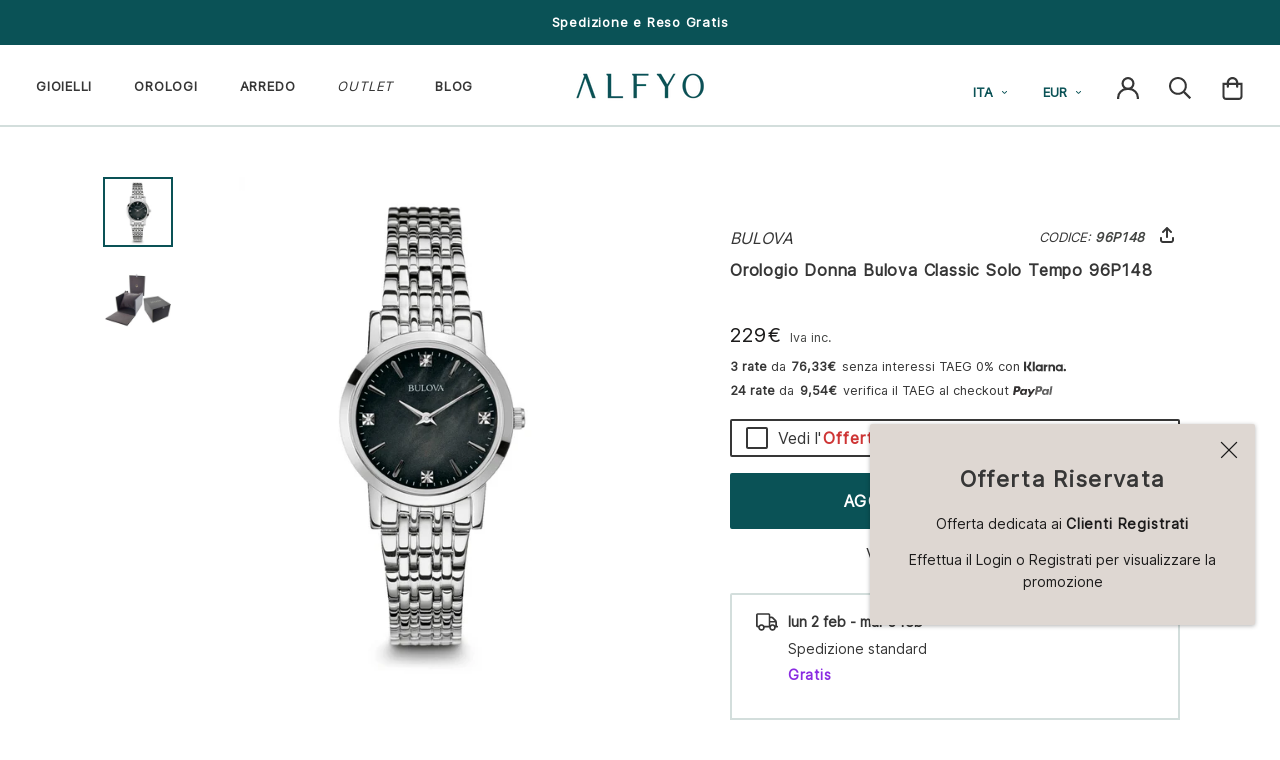

--- FILE ---
content_type: text/html; charset=utf-8
request_url: https://alfyo.it/products/bulova-classic-96p148
body_size: 72204
content:
<!doctype html>
<html class="no-js" lang="it">
  <head>
	<script src="//alfyo.it/cdn/shop/files/pandectes-rules.js?v=6261113844824296704"></script>
	
    <meta charset="utf-8"> 
    <meta http-equiv="X-UA-Compatible" content="IE=edge,chrome=1">
    <meta name="viewport" content="width=device-width, initial-scale=1.0, height=device-height, minimum-scale=1.0, maximum-scale=1.0 viewport-fit=cover">
    <meta name="theme-color" content="#0A5256">

    <title>
      BULOVA Donna Classic Nero 96P148 &ndash; ALFYO
    </title>

    <meta name="description" content="Orologio al Quarzo Datario con Cassa Rotonda e cinturino in Acciaio Spedizione Gratis in 24-48 Ore | Pacco Regalo incluso">    
    
    
    

    <link rel="canonical" href="https://alfyo.it/products/bulova-classic-96p148">
    <link rel="shortcut icon" href="//alfyo.it/cdn/shop/files/ALFYO-Favicon_96x.png?v=1687541515" type="image/png">
    
    
      <meta property="og:type" content="product">
      <meta property="og:title" content="Orologio Donna Bulova Classic Solo Tempo 96P148"><meta property="og:image" content="http://alfyo.it/cdn/shop/products/orologio-donna-bulova-classic-solo-tempo-con-data-96p148.png?v=1622217181">
      <meta property="og:image:secure_url" content="https://alfyo.it/cdn/shop/products/orologio-donna-bulova-classic-solo-tempo-con-data-96p148.png?v=1622217181">
      <meta property="og:image:width" content="1000">
      <meta property="og:image:height" content="1000"><meta property="product:price:amount" content="229,00">
      <meta property="product:price:currency" content="EUR">
    
      <meta property="og:description" content="Orologio al Quarzo Datario con Cassa Rotonda e cinturino in Acciaio Spedizione Gratis in 24-48 Ore | Pacco Regalo incluso">
      <meta property="og:url" content="https://alfyo.it/products/bulova-classic-96p148">
      <meta property="og:site_name" content="ALFYO">
      <meta property="og:locale" content="it">

    
    <link rel="preconnect" href="https://cdn.shopify.com">
    <link rel="preconnect" href="https://polyfill-fastly.net">

    <script>
      if(!(((window||{}).CSS||{}).supports&&window.CSS.supports('(--a:0)'))){const script=document.createElement('script');script.type='text/javascript';script.src='https://cdn.jsdelivr.net/npm/css-vars-ponyfill@2';script.onload=function(){cssVars({});};document.getElementsByTagName('head')[0].appendChild(script);}
    </script>

    <link href="//alfyo.it/cdn/shop/t/2/assets/inter.woff2?v=35588800180247233901729542529" as="font" type="font/woff2" crossorigin="anonymous" rel="preload">
    <link href="//alfyo.it/cdn/shop/t/2/assets/inter.woff?v=95234943333957364471729542562" as="font" type="font/woff" crossorigin="anonymous" rel="preload">
    <link href="//alfyo.it/cdn/shop/t/2/assets/inter-italic.woff2?v=147790680882659974761729542544" as="font" type="font/woff2" crossorigin="anonymous" rel="preload">
    <link href="//alfyo.it/cdn/shop/t/2/assets/inter-italic.woff?v=147842212002240437571729542580" as="font" type="font/woff" crossorigin="anonymous" rel="preload">
    <link href="//alfyo.it/cdn/shop/t/2/assets/theme.min.css?v=27181055362310939791765499337" as="style" type="text/css" rel="preload">
    <link href="//alfyo.it/cdn/shop/t/2/assets/lazysizes.min.js?v=174358363404432586981570174704" as="script" type="text/javascript" rel="preload">
    <link href="https://polyfill-fastly.net/v3/polyfill.min.js?unknown=polyfill&features=fetch,Element.prototype.closest,Element.prototype.remove,Element.prototype.classList,Array.prototype.includes,Array.prototype.fill,Object.assign,CustomEvent,IntersectionObserver,IntersectionObserverEntry,URL" as="script" type="text/javascript" rel="preload">
    <link href="//alfyo.it/cdn/shop/t/2/assets/libs.min.js?v=26178543184394469741589902872" as="script" type="text/javascript" rel="preload">
    <link href="//alfyo.it/cdn/shop/t/2/assets/theme.min.js?v=150321311482564194031764354259" as="script" type="text/javascript" rel="preload">

    <style type="text/css">@font-face{font-family:'Inter',sans-serif;font-optical-sizing: auto;font-style:normal;font-weight:400;font-display:fallback;src:local(''),url('//alfyo.it/cdn/shop/t/2/assets/inter.woff2?v=35588800180247233901729542529') format('woff2'),url('//alfyo.it/cdn/shop/t/2/assets/inter.woff?v=95234943333957364471729542562') format('woff')}@font-face{font-family:'Inter',sans-serif;font-optical-sizing:auto;font-style:italic;font-weight:300;font-display:fallback;src:local(''),url('//alfyo.it/cdn/shop/t/2/assets/inter-italic.woff2?v=147790680882659974761729542544') format('woff2'),url('//alfyo.it/cdn/shop/t/2/assets/inter-italic.woff?v=147842212002240437571729542580') format('woff')}</style>
<link rel="stylesheet" href="//alfyo.it/cdn/shop/t/2/assets/theme.min.css?v=27181055362310939791765499337"><script>
      
      window.theme = {
        pageType: "product",
        moneyFormat: "{{amount_with_comma_separator}}€",
        moneyWithCurrencyFormat: "{{amount_with_comma_separator}} EUR",
        productImageSize: "square",
        searchMode: "product,article,page",
        showPageTransition: false,
        showElementStaggering: true,
        showImageZooming: false
      };

      window.routes = {
        domainUrl: "https:\/\/alfyo.it",
        rootUrl: "\/",
        rootUrlWithoutSlash: '',
        cartUrl: "\/cart",
        cartAddUrl: "\/cart\/add",
        cartChangeUrl: "\/cart\/change",
        searchUrl: "\/search",
        productRecommendationsUrl: "\/recommendations\/products"
      };

      window.languages = {
        cartAddNote: "Aggiungi delle note",
        cartEditNote: "Modifica le note",
        productImageLoadingError: "Impossibile caricare l\u0026#39;immagine. Per favore, prova a ricaricare la pagina",
        productFormAddToCart: "Aggiungi al carrello",
        productFormUnavailable: "Non disponibile",
        productFormSoldOut: "Sold Out",
        shippingExpress: "Spedizione veloce",
        shippingRegular: "Spedizione standard",
        shippingEstimatorOneResult: "1 opzione disponibile:",
        shippingEstimatorMoreResults: "{{count}} opzione disponibile:",
        shippingEstimatorNoResults: "Non è stata trovata alcuna spedizione"
      };

      window.lazySizesConfig = {
        loadHidden: false,
        hFac: 0.5,
        expFactor: 2,
        ricTimeout: 150,
        lazyClass: 'Image--lazyLoad',
        loadingClass: 'Image--lazyLoading',
        loadedClass: 'Image--lazyLoaded'
      };
      
      document.documentElement.className=document.documentElement.className.replace('no-js','js');
      document.documentElement.style.setProperty('--window-height',window.innerHeight+'px');
      (function(){document.documentElement.className+=((window.CSS&&window.CSS.supports('(position:sticky)or(position:-webkit-sticky)'))?' supports-sticky':' no-supports-sticky');document.documentElement.className+=(window.matchMedia('(-moz-touch-enabled:1),(hover:none)')).matches?' no-supports-hover':' supports-hover';}());
    </script>

    <script src="//alfyo.it/cdn/shop/t/2/assets/lazysizes.min.js?v=174358363404432586981570174704" async></script><script src="https://polyfill-fastly.net/v3/polyfill.min.js?unknown=polyfill&features=fetch,Element.prototype.closest,Element.prototype.remove,Element.prototype.classList,Array.prototype.includes,Array.prototype.fill,Object.assign,CustomEvent,IntersectionObserver,IntersectionObserverEntry,URL" defer></script>
    <script src="//alfyo.it/cdn/shop/t/2/assets/libs.min.js?v=26178543184394469741589902872" defer></script>
    <script src="//alfyo.it/cdn/shop/t/2/assets/theme.min.js?v=150321311482564194031764354259" defer></script><script>
      (function(){window.onpageshow=function(){document.documentElement.dispatchEvent(new CustomEvent('cart:refresh',{bubbles:true}));};})();
    </script>

    <script>window.performance && window.performance.mark && window.performance.mark('shopify.content_for_header.start');</script><meta id="shopify-digital-wallet" name="shopify-digital-wallet" content="/23277436975/digital_wallets/dialog">
<meta name="shopify-checkout-api-token" content="4f8c23f41b595e5182ebf34abb00d9fa">
<meta id="in-context-paypal-metadata" data-shop-id="23277436975" data-venmo-supported="false" data-environment="production" data-locale="it_IT" data-paypal-v4="true" data-currency="EUR">
<link rel="alternate" type="application/json+oembed" href="https://alfyo.it/products/bulova-classic-96p148.oembed">
<script async="async" src="/checkouts/internal/preloads.js?locale=it-IT"></script>
<link rel="preconnect" href="https://shop.app" crossorigin="anonymous">
<script async="async" src="https://shop.app/checkouts/internal/preloads.js?locale=it-IT&shop_id=23277436975" crossorigin="anonymous"></script>
<script id="apple-pay-shop-capabilities" type="application/json">{"shopId":23277436975,"countryCode":"IT","currencyCode":"EUR","merchantCapabilities":["supports3DS"],"merchantId":"gid:\/\/shopify\/Shop\/23277436975","merchantName":"ALFYO","requiredBillingContactFields":["postalAddress","email","phone"],"requiredShippingContactFields":["postalAddress","email","phone"],"shippingType":"shipping","supportedNetworks":["visa","maestro","masterCard","amex"],"total":{"type":"pending","label":"ALFYO","amount":"1.00"},"shopifyPaymentsEnabled":true,"supportsSubscriptions":true}</script>
<script id="shopify-features" type="application/json">{"accessToken":"4f8c23f41b595e5182ebf34abb00d9fa","betas":["rich-media-storefront-analytics"],"domain":"alfyo.it","predictiveSearch":true,"shopId":23277436975,"locale":"it"}</script>
<script>var Shopify = Shopify || {};
Shopify.shop = "alfyo.myshopify.com";
Shopify.locale = "it";
Shopify.currency = {"active":"EUR","rate":"1.0"};
Shopify.country = "IT";
Shopify.theme = {"name":"ALFYO - Prestige","id":77073612847,"schema_name":"ALFYO--prestige","schema_version":"4.13.0","theme_store_id":null,"role":"main"};
Shopify.theme.handle = "null";
Shopify.theme.style = {"id":null,"handle":null};
Shopify.cdnHost = "alfyo.it/cdn";
Shopify.routes = Shopify.routes || {};
Shopify.routes.root = "/";</script>
<script type="module">!function(o){(o.Shopify=o.Shopify||{}).modules=!0}(window);</script>
<script>!function(o){function n(){var o=[];function n(){o.push(Array.prototype.slice.apply(arguments))}return n.q=o,n}var t=o.Shopify=o.Shopify||{};t.loadFeatures=n(),t.autoloadFeatures=n()}(window);</script>
<script>
  window.ShopifyPay = window.ShopifyPay || {};
  window.ShopifyPay.apiHost = "shop.app\/pay";
  window.ShopifyPay.redirectState = null;
</script>
<script id="shop-js-analytics" type="application/json">{"pageType":"product"}</script>
<script defer="defer" async type="module" src="//alfyo.it/cdn/shopifycloud/shop-js/modules/v2/client.init-shop-cart-sync_dvfQaB1V.it.esm.js"></script>
<script defer="defer" async type="module" src="//alfyo.it/cdn/shopifycloud/shop-js/modules/v2/chunk.common_BW-OJwDu.esm.js"></script>
<script defer="defer" async type="module" src="//alfyo.it/cdn/shopifycloud/shop-js/modules/v2/chunk.modal_CX4jaIRf.esm.js"></script>
<script type="module">
  await import("//alfyo.it/cdn/shopifycloud/shop-js/modules/v2/client.init-shop-cart-sync_dvfQaB1V.it.esm.js");
await import("//alfyo.it/cdn/shopifycloud/shop-js/modules/v2/chunk.common_BW-OJwDu.esm.js");
await import("//alfyo.it/cdn/shopifycloud/shop-js/modules/v2/chunk.modal_CX4jaIRf.esm.js");

  window.Shopify.SignInWithShop?.initShopCartSync?.({"fedCMEnabled":true,"windoidEnabled":true});

</script>
<script>
  window.Shopify = window.Shopify || {};
  if (!window.Shopify.featureAssets) window.Shopify.featureAssets = {};
  window.Shopify.featureAssets['shop-js'] = {"shop-cart-sync":["modules/v2/client.shop-cart-sync_CGEUFKvL.it.esm.js","modules/v2/chunk.common_BW-OJwDu.esm.js","modules/v2/chunk.modal_CX4jaIRf.esm.js"],"init-fed-cm":["modules/v2/client.init-fed-cm_Q280f13X.it.esm.js","modules/v2/chunk.common_BW-OJwDu.esm.js","modules/v2/chunk.modal_CX4jaIRf.esm.js"],"shop-cash-offers":["modules/v2/client.shop-cash-offers_DoRGZwcj.it.esm.js","modules/v2/chunk.common_BW-OJwDu.esm.js","modules/v2/chunk.modal_CX4jaIRf.esm.js"],"shop-login-button":["modules/v2/client.shop-login-button_DMM6ww0E.it.esm.js","modules/v2/chunk.common_BW-OJwDu.esm.js","modules/v2/chunk.modal_CX4jaIRf.esm.js"],"pay-button":["modules/v2/client.pay-button_B6q2F277.it.esm.js","modules/v2/chunk.common_BW-OJwDu.esm.js","modules/v2/chunk.modal_CX4jaIRf.esm.js"],"shop-button":["modules/v2/client.shop-button_COUnjhWS.it.esm.js","modules/v2/chunk.common_BW-OJwDu.esm.js","modules/v2/chunk.modal_CX4jaIRf.esm.js"],"avatar":["modules/v2/client.avatar_BTnouDA3.it.esm.js"],"init-windoid":["modules/v2/client.init-windoid_CrSLay9H.it.esm.js","modules/v2/chunk.common_BW-OJwDu.esm.js","modules/v2/chunk.modal_CX4jaIRf.esm.js"],"init-shop-for-new-customer-accounts":["modules/v2/client.init-shop-for-new-customer-accounts_BGmSGr-t.it.esm.js","modules/v2/client.shop-login-button_DMM6ww0E.it.esm.js","modules/v2/chunk.common_BW-OJwDu.esm.js","modules/v2/chunk.modal_CX4jaIRf.esm.js"],"init-shop-email-lookup-coordinator":["modules/v2/client.init-shop-email-lookup-coordinator_BMjbsTlQ.it.esm.js","modules/v2/chunk.common_BW-OJwDu.esm.js","modules/v2/chunk.modal_CX4jaIRf.esm.js"],"init-shop-cart-sync":["modules/v2/client.init-shop-cart-sync_dvfQaB1V.it.esm.js","modules/v2/chunk.common_BW-OJwDu.esm.js","modules/v2/chunk.modal_CX4jaIRf.esm.js"],"shop-toast-manager":["modules/v2/client.shop-toast-manager_C1IUOXW7.it.esm.js","modules/v2/chunk.common_BW-OJwDu.esm.js","modules/v2/chunk.modal_CX4jaIRf.esm.js"],"init-customer-accounts":["modules/v2/client.init-customer-accounts_DyWT7tGr.it.esm.js","modules/v2/client.shop-login-button_DMM6ww0E.it.esm.js","modules/v2/chunk.common_BW-OJwDu.esm.js","modules/v2/chunk.modal_CX4jaIRf.esm.js"],"init-customer-accounts-sign-up":["modules/v2/client.init-customer-accounts-sign-up_DR74S9QP.it.esm.js","modules/v2/client.shop-login-button_DMM6ww0E.it.esm.js","modules/v2/chunk.common_BW-OJwDu.esm.js","modules/v2/chunk.modal_CX4jaIRf.esm.js"],"shop-follow-button":["modules/v2/client.shop-follow-button_C7goD_zf.it.esm.js","modules/v2/chunk.common_BW-OJwDu.esm.js","modules/v2/chunk.modal_CX4jaIRf.esm.js"],"checkout-modal":["modules/v2/client.checkout-modal_Cy_s3Hxe.it.esm.js","modules/v2/chunk.common_BW-OJwDu.esm.js","modules/v2/chunk.modal_CX4jaIRf.esm.js"],"shop-login":["modules/v2/client.shop-login_ByWJfYRH.it.esm.js","modules/v2/chunk.common_BW-OJwDu.esm.js","modules/v2/chunk.modal_CX4jaIRf.esm.js"],"lead-capture":["modules/v2/client.lead-capture_B-cWF8Yd.it.esm.js","modules/v2/chunk.common_BW-OJwDu.esm.js","modules/v2/chunk.modal_CX4jaIRf.esm.js"],"payment-terms":["modules/v2/client.payment-terms_B2vYrkY2.it.esm.js","modules/v2/chunk.common_BW-OJwDu.esm.js","modules/v2/chunk.modal_CX4jaIRf.esm.js"]};
</script>
<script>(function() {
  var isLoaded = false;
  function asyncLoad() {
    if (isLoaded) return;
    isLoaded = true;
    var urls = ["https:\/\/cdn-loyalty.yotpo.com\/loader\/gFU3IAUgtK1lNGXxabCIXg.js?shop=alfyo.myshopify.com","\/\/staticw2.yotpo.com\/6upP1qMeVfzKavkqnndP3zMJUFPpPz4nm3ap4A6d\/widget.js?shop=alfyo.myshopify.com","https:\/\/cdn.hextom.com\/js\/eventpromotionbar.js?shop=alfyo.myshopify.com","https:\/\/cdn.hextom.com\/js\/ultimatesalesboost.js?shop=alfyo.myshopify.com"];
    for (var i = 0; i < urls.length; i++) {
      var s = document.createElement('script');
      s.type = 'text/javascript';
      s.async = true;
      s.src = urls[i];
      var x = document.getElementsByTagName('script')[0];
      x.parentNode.insertBefore(s, x);
    }
  };
  if(window.attachEvent) {
    window.attachEvent('onload', asyncLoad);
  } else {
    window.addEventListener('load', asyncLoad, false);
  }
})();</script>
<script id="__st">var __st={"a":23277436975,"offset":3600,"reqid":"4c2457a1-6c5c-4790-a013-9bb765c4da3b-1769257494","pageurl":"alfyo.it\/products\/bulova-classic-96p148","u":"3f65da2810c3","p":"product","rtyp":"product","rid":4819180191791};</script>
<script>window.ShopifyPaypalV4VisibilityTracking = true;</script>
<script id="captcha-bootstrap">!function(){'use strict';const t='contact',e='account',n='new_comment',o=[[t,t],['blogs',n],['comments',n],[t,'customer']],c=[[e,'customer_login'],[e,'guest_login'],[e,'recover_customer_password'],[e,'create_customer']],r=t=>t.map((([t,e])=>`form[action*='/${t}']:not([data-nocaptcha='true']) input[name='form_type'][value='${e}']`)).join(','),a=t=>()=>t?[...document.querySelectorAll(t)].map((t=>t.form)):[];function s(){const t=[...o],e=r(t);return a(e)}const i='password',u='form_key',d=['recaptcha-v3-token','g-recaptcha-response','h-captcha-response',i],f=()=>{try{return window.sessionStorage}catch{return}},m='__shopify_v',_=t=>t.elements[u];function p(t,e,n=!1){try{const o=window.sessionStorage,c=JSON.parse(o.getItem(e)),{data:r}=function(t){const{data:e,action:n}=t;return t[m]||n?{data:e,action:n}:{data:t,action:n}}(c);for(const[e,n]of Object.entries(r))t.elements[e]&&(t.elements[e].value=n);n&&o.removeItem(e)}catch(o){console.error('form repopulation failed',{error:o})}}const l='form_type',E='cptcha';function T(t){t.dataset[E]=!0}const w=window,h=w.document,L='Shopify',v='ce_forms',y='captcha';let A=!1;((t,e)=>{const n=(g='f06e6c50-85a8-45c8-87d0-21a2b65856fe',I='https://cdn.shopify.com/shopifycloud/storefront-forms-hcaptcha/ce_storefront_forms_captcha_hcaptcha.v1.5.2.iife.js',D={infoText:'Protetto da hCaptcha',privacyText:'Privacy',termsText:'Termini'},(t,e,n)=>{const o=w[L][v],c=o.bindForm;if(c)return c(t,g,e,D).then(n);var r;o.q.push([[t,g,e,D],n]),r=I,A||(h.body.append(Object.assign(h.createElement('script'),{id:'captcha-provider',async:!0,src:r})),A=!0)});var g,I,D;w[L]=w[L]||{},w[L][v]=w[L][v]||{},w[L][v].q=[],w[L][y]=w[L][y]||{},w[L][y].protect=function(t,e){n(t,void 0,e),T(t)},Object.freeze(w[L][y]),function(t,e,n,w,h,L){const[v,y,A,g]=function(t,e,n){const i=e?o:[],u=t?c:[],d=[...i,...u],f=r(d),m=r(i),_=r(d.filter((([t,e])=>n.includes(e))));return[a(f),a(m),a(_),s()]}(w,h,L),I=t=>{const e=t.target;return e instanceof HTMLFormElement?e:e&&e.form},D=t=>v().includes(t);t.addEventListener('submit',(t=>{const e=I(t);if(!e)return;const n=D(e)&&!e.dataset.hcaptchaBound&&!e.dataset.recaptchaBound,o=_(e),c=g().includes(e)&&(!o||!o.value);(n||c)&&t.preventDefault(),c&&!n&&(function(t){try{if(!f())return;!function(t){const e=f();if(!e)return;const n=_(t);if(!n)return;const o=n.value;o&&e.removeItem(o)}(t);const e=Array.from(Array(32),(()=>Math.random().toString(36)[2])).join('');!function(t,e){_(t)||t.append(Object.assign(document.createElement('input'),{type:'hidden',name:u})),t.elements[u].value=e}(t,e),function(t,e){const n=f();if(!n)return;const o=[...t.querySelectorAll(`input[type='${i}']`)].map((({name:t})=>t)),c=[...d,...o],r={};for(const[a,s]of new FormData(t).entries())c.includes(a)||(r[a]=s);n.setItem(e,JSON.stringify({[m]:1,action:t.action,data:r}))}(t,e)}catch(e){console.error('failed to persist form',e)}}(e),e.submit())}));const S=(t,e)=>{t&&!t.dataset[E]&&(n(t,e.some((e=>e===t))),T(t))};for(const o of['focusin','change'])t.addEventListener(o,(t=>{const e=I(t);D(e)&&S(e,y())}));const B=e.get('form_key'),M=e.get(l),P=B&&M;t.addEventListener('DOMContentLoaded',(()=>{const t=y();if(P)for(const e of t)e.elements[l].value===M&&p(e,B);[...new Set([...A(),...v().filter((t=>'true'===t.dataset.shopifyCaptcha))])].forEach((e=>S(e,t)))}))}(h,new URLSearchParams(w.location.search),n,t,e,['guest_login'])})(!0,!0)}();</script>
<script integrity="sha256-4kQ18oKyAcykRKYeNunJcIwy7WH5gtpwJnB7kiuLZ1E=" data-source-attribution="shopify.loadfeatures" defer="defer" src="//alfyo.it/cdn/shopifycloud/storefront/assets/storefront/load_feature-a0a9edcb.js" crossorigin="anonymous"></script>
<script crossorigin="anonymous" defer="defer" src="//alfyo.it/cdn/shopifycloud/storefront/assets/shopify_pay/storefront-65b4c6d7.js?v=20250812"></script>
<script data-source-attribution="shopify.dynamic_checkout.dynamic.init">var Shopify=Shopify||{};Shopify.PaymentButton=Shopify.PaymentButton||{isStorefrontPortableWallets:!0,init:function(){window.Shopify.PaymentButton.init=function(){};var t=document.createElement("script");t.src="https://alfyo.it/cdn/shopifycloud/portable-wallets/latest/portable-wallets.it.js",t.type="module",document.head.appendChild(t)}};
</script>
<script data-source-attribution="shopify.dynamic_checkout.buyer_consent">
  function portableWalletsHideBuyerConsent(e){var t=document.getElementById("shopify-buyer-consent"),n=document.getElementById("shopify-subscription-policy-button");t&&n&&(t.classList.add("hidden"),t.setAttribute("aria-hidden","true"),n.removeEventListener("click",e))}function portableWalletsShowBuyerConsent(e){var t=document.getElementById("shopify-buyer-consent"),n=document.getElementById("shopify-subscription-policy-button");t&&n&&(t.classList.remove("hidden"),t.removeAttribute("aria-hidden"),n.addEventListener("click",e))}window.Shopify?.PaymentButton&&(window.Shopify.PaymentButton.hideBuyerConsent=portableWalletsHideBuyerConsent,window.Shopify.PaymentButton.showBuyerConsent=portableWalletsShowBuyerConsent);
</script>
<script data-source-attribution="shopify.dynamic_checkout.cart.bootstrap">document.addEventListener("DOMContentLoaded",(function(){function t(){return document.querySelector("shopify-accelerated-checkout-cart, shopify-accelerated-checkout")}if(t())Shopify.PaymentButton.init();else{new MutationObserver((function(e,n){t()&&(Shopify.PaymentButton.init(),n.disconnect())})).observe(document.body,{childList:!0,subtree:!0})}}));
</script>
<link id="shopify-accelerated-checkout-styles" rel="stylesheet" media="screen" href="https://alfyo.it/cdn/shopifycloud/portable-wallets/latest/accelerated-checkout-backwards-compat.css" crossorigin="anonymous">
<style id="shopify-accelerated-checkout-cart">
        #shopify-buyer-consent {
  margin-top: 1em;
  display: inline-block;
  width: 100%;
}

#shopify-buyer-consent.hidden {
  display: none;
}

#shopify-subscription-policy-button {
  background: none;
  border: none;
  padding: 0;
  text-decoration: underline;
  font-size: inherit;
  cursor: pointer;
}

#shopify-subscription-policy-button::before {
  box-shadow: none;
}

      </style>

<script>window.performance && window.performance.mark && window.performance.mark('shopify.content_for_header.end');</script>
<!-- Algolia head -->
    <script src="//alfyo.it/cdn/shop/t/2/assets/algolia_config.js?v=45582393690638238941754927026" type="text/javascript"></script>
    <script type="text/template" id="template_algolia_money_format">{{amount_with_comma_separator}}€
</script>
    <script type="text/template" id="template_algolia_current_collection_id">{
    "currentCollectionID": 
}
</script>
    <script type="text/template" id="template_algolia_autocomplete"><div class="
  aa-columns-container

  [[# with.articles ]] aa-with-articles [[/ with.articles ]]
  [[^ with.articles ]] aa-without-articles [[/ with.articles ]]

  [[# with.collections ]] aa-with-collections [[/ with.collections ]]
  [[^ with.collections ]] aa-without-collections [[/ with.collections ]]

  [[# with.footer ]] aa-with-footer [[/ with.footer ]]
  [[^ with.footer ]] aa-without-footer [[/ with.footer ]]

  [[# with.poweredBy ]] aa-with-powered-by [[/ with.poweredBy ]]
  [[^ with.poweredBy ]] aa-without-powered-by [[/ with.poweredBy ]]

  [[# with.products ]] aa-with-products [[/ with.products ]]
  [[^ with.products ]] aa-without-products [[/ with.products ]]

  [[# with.pages ]] aa-with-pages [[/ with.pages ]]
  [[^ with.pages ]] aa-without-pages [[/ with.pages ]]
">
  <div class="aa-dataset-products aa-right-column"></div>

  <div class="aa-left-column">
    <div class="aa-collections">
      <div class="aa-collections-header">
        Collections
      </div>
      <div class="aa-dataset-collections"></div>
    </div>

    <div class="aa-articles">
      <div class="aa-articles-header">
        Blog posts
      </div>
      <div class="aa-dataset-articles"></div>
    </div>

    <div class="aa-pages">
      <div class="aa-pages-header">
        Pages
      </div>
      <div class="aa-dataset-pages"></div>
    </div>

    <div class="aa-powered-by">
      <a
        class="aa-powered-by-logo"
        href="https://www.algolia.com/?utm_source=shopify&utm_medium=link&utm_campaign=autocomplete-[[ storeName ]]"
      ></a>
    </div>
  </div>
</div>
</script>
    <script type="text/template" id="template_algolia_autocomplete.css">.algolia-autocomplete {
  box-sizing: border-box;

  background: white;
  border: 1px solid #CCC;
  border-top: 2px solid [[ colors.main ]];

  z-index: 10000 !important;

  color: black;

  text-align: left;
}

.aa-dropdown-menu .aa-highlight {
  color: black;
  font-weight: bold;
}

.aa-dropdown-menu .aa-cursor {
  cursor: pointer;
  background: #f8f8f8;
}

/* Resets */
.aa-dropdown-menu div,
.aa-dropdown-menu p,
.aa-dropdown-menu span,
.aa-dropdown-menu a {
  box-sizing: border-box;

  margin: 0;
  padding: 0;

  line-height: 1;
  font-size: initial;
}

/* Links */
.aa-dropdown-menu a,
.aa-dropdown-menu a:hover,
.aa-dropdown-menu a:focus,
.aa-dropdown-menu a:active {
  font-weight: initial;
  font-style: initial;
  text-decoration: initial;

  color: [[ colors.main ]];
}

.aa-dropdown-menu a:hover,
.aa-dropdown-menu a:focus,
.aa-dropdown-menu a:active {
  text-decoration: underline;
}

/* Column layout */
.aa-dropdown-menu .aa-left-column,
.aa-dropdown-menu .aa-right-column {
  position: relative;

  padding: 24px 24px 0 24px;
}

.aa-dropdown-menu-size-xs .aa-left-column,
.aa-dropdown-menu-size-xs .aa-right-column,
.aa-dropdown-menu-size-sm .aa-left-column,
.aa-dropdown-menu-size-sm .aa-right-column {
  padding: 24px 12px 0 12px;
}

.aa-dropdown-menu .aa-with-powered-by .aa-left-column {
  padding-bottom: 48px;
}

.aa-dropdown-menu-size-xs .aa-left-column,
.aa-dropdown-menu-size-sm .aa-left-column {
  padding-top: 0;
  padding-bottom: 32px;
}

.aa-dropdown-menu-size-xs .aa-without-powered-by .aa-left-column,
.aa-dropdown-menu-size-sm .aa-without-powered-by .aa-left-column {
  padding-bottom: 0;
}

.aa-dropdown-menu-size-lg .aa-columns-container {
  direction: rtl;

  width: 100%;

  display: table;
  table-layout: fixed;
}

.aa-dropdown-menu-size-lg .aa-left-column,
.aa-dropdown-menu-size-lg .aa-right-column {
  display: table-cell;
  direction: ltr;
  vertical-align: top;
}

.aa-dropdown-menu-size-lg .aa-left-column {
  width: 30%;
}

.aa-dropdown-menu-size-lg .aa-without-articles.aa-without-collections .aa-left-column {
  display: none;
}

.aa-dropdown-menu-size-lg .aa-without-products .aa-left-column {
  width: 100%;
}

.aa-dropdown-menu-size-lg .aa-right-column {
  width: 70%;
  border-left: 1px solid #ebebeb;

  padding-bottom: 64px;
}

.aa-dropdown-menu-size-lg .aa-without-footer .aa-right-column {
  padding-bottom: 0;
}

.aa-dropdown-menu-size-lg .aa-without-articles.aa-without-collections .aa-right-column {
  width: 100%;
  border-left: none;
}

.aa-dropdown-menu-size-lg .aa-without-products .aa-right-column {
  display: none;
}

/* Products group */
.aa-dropdown-menu .aa-dataset-products .aa-suggestions:after {
  content: '';
  display: block;
  clear: both;
}

.aa-dropdown-menu .aa-without-products .aa-dataset-products {
  display: none;
}

.aa-dropdown-menu .aa-products-empty {
  margin-bottom: 16px;
}

.aa-dropdown-menu .aa-products-empty .aa-no-result {
  color: [[ colors.secondary ]];
}

.aa-dropdown-menu .aa-products-empty .aa-see-all {
  margin-top: 8px;
}

/* Product */
.aa-dropdown-menu .aa-dataset-products .aa-suggestion {
  float: left;

  width: 50%;

  margin-bottom: 16px;
  margin-top: -4px; /* -$v_padding */
}

.aa-dropdown-menu-size-xs .aa-dataset-products .aa-suggestion,
.aa-dropdown-menu-size-sm .aa-dataset-products .aa-suggestion {
  width: 100%;
}

.aa-dropdown-menu .aa-product {
  position: relative;
  min-height: 56px; /* $img_size + 2 * $v_padding */

  padding: 4px 16px; /* $v_padding, $h_padding */
}

.aa-dropdown-menu .aa-product-picture {
  position: absolute;

  width: 48px; /* $img_size */
  height: 48px; /* $img_size */

  top: 4px; /* $v_padding */
  left: 16px; /* $h_padding */

  background-position: center center;
  background-size: contain;
  background-repeat: no-repeat;
}

.aa-dropdown-menu .aa-product-text {
  margin-left: 64px; /* $img_size + $h_padding */
}

.aa-dropdown-menu-size-xs .aa-product {
  padding: 4px;
}

.aa-dropdown-menu-size-xs .aa-product-picture {
  display: none;
}

.aa-dropdown-menu-size-xs .aa-product-text {
  margin: 0;
}

.aa-dropdown-menu .aa-product-info {
  font-size: 0.85em;
  color: [[ colors.secondary ]];
}

.aa-dropdown-menu .aa-product-info .aa-highlight {
  font-size: 1em;
}

.aa-dropdown-menu .aa-product-price {
  color: [[ colors.main ]];
}

.aa-dropdown-menu .aa-product-title,
.aa-dropdown-menu .aa-product-info {
  width: 100%;

  margin-top: -0.4em;

  white-space: nowrap;
  overflow: hidden;
  text-overflow: ellipsis;

  line-height: 1.5;
}

/* Collections, Articles & Pages */
.aa-dropdown-menu .aa-without-collections .aa-collections {
  display: none;
}

.aa-dropdown-menu .aa-without-articles .aa-articles {
  display: none;
}

.aa-dropdown-menu .aa-without-pages .aa-pages {
  display: none;
}

.aa-dropdown-menu .aa-collections,
.aa-dropdown-menu .aa-articles,
.aa-dropdown-menu .aa-pages {
  margin-bottom: 24px;
}

.aa-dropdown-menu .aa-collections-empty .aa-no-result,
.aa-dropdown-menu .aa-articles-empty .aa-no-result,
.aa-dropdown-menu .aa-pages-empty .aa-no-result {
  opacity: 0.7;
}

.aa-dropdown-menu .aa-collections-header,
.aa-dropdown-menu .aa-articles-header,
.aa-dropdown-menu .aa-pages-header {
  margin-bottom: 8px;

  text-transform: uppercase;
  font-weight: bold;
  font-size: 0.8em;

  color: [[ colors.secondary ]];
}

.aa-dropdown-menu .aa-collection,
.aa-dropdown-menu .aa-article,
.aa-dropdown-menu .aa-page {
  padding: 4px;
}

/* Footer */

.aa-dropdown-menu .aa-footer {
  display: block;

  width: 100%;

  position: absolute;
  left: 0;
  bottom: 0;

  padding: 16px 48px;

  background-color: #f8f8f8;
}

.aa-dropdown-menu-size-xs .aa-footer,
.aa-dropdown-menu-size-sm .aa-footer,
.aa-dropdown-menu-size-md .aa-footer {
  display: none;
}

/* Powered By */

.aa-dropdown-menu .aa-without-powered-by .aa-powered-by {
  display: none;
}

.aa-dropdown-menu .aa-powered-by {
  width: 100%;

  position: absolute;
  left: 0;
  bottom: 16px;

  text-align: center;
  font-size: 0.8em;
  color: [[ colors.secondary ]];
}

.aa-dropdown-menu .aa-powered-by-logo {
  display: inline-block;

  width: 142px;
  height: 24px;

  margin-bottom: -6px;

  background-position: center center;
  background-size: contain;
  background-repeat: no-repeat;
  background-image: url([data-uri]);
}
</script>
    <script type="text/template" id="template_algolia_autocomplete_pages_empty"><div class="aa-pages-empty">
  <div class="aa-no-result">
    [[ translations.noPageFound ]]
  </div>
</div>
</script>
    <script type="text/template" id="template_algolia_autocomplete_page"><div class="aa-page">
  <div class="aa-picture" style="background-image: url('[[# helpers.iconImage ]][[/ helpers.iconImage ]]')"></div>
  <div class="aa-text">
    <span class="aa-title">[[& _highlightResult.title.value ]]</span>
  </div>
</div>
</script>
    <script type="text/template" id="template_algolia_autocomplete_collection"><div class="aa-collection">
  <div class="aa-picture" style="background-image: url('[[# helpers.iconImage ]][[/ helpers.iconImage ]]')"></div>
  <div class="aa-text">
    <span class="aa-title">[[& _highlightResult.title.value ]]</span>
  </div>
</div>
</script>
    <script type="text/template" id="template_algolia_autocomplete_collections_empty"><div class="aa-collections-empty">
  <div class="aa-no-result">
    [[ translations.noCollectionFound ]]
  </div>
</div>
</script>
    <script type="text/template" id="template_algolia_autocomplete_article"><div class="aa-article">
  <div class="aa-text">
    <span class="aa-title">[[& _highlightResult.title.value ]]</span>
  </div>
</div>
</script>
    <script type="text/template" id="template_algolia_autocomplete_articles_empty"><div class="aa-articles-empty">
  <div class="aa-no-result">
    No article found
  </div>
</div>
</script>
    <script type="text/template" id="template_algolia_autocomplete_product"><div data-algolia-index="[[ _index ]]" data-algolia-position="[[ _position ]]" data-algolia-queryid="[[ queryID ]]" data-algolia-objectid="[[ objectID ]]" class="aa-product">
  <div class="aa-product-picture" style="background-image: url('[[# helpers.thumbImage ]][[/ helpers.thumbImage ]]')"></div>
  <div class="aa-product-text">
    <p class="aa-product-title">
      [[# helpers.fullHTMLTitle ]][[/ helpers.fullHTMLTitle ]]
    </p>
    <p class="aa-product-info">
      [[# product_type ]]
        [[& _highlightResult.product_type.value ]]
      [[/ product_type ]]
      [[# vendor ]]
        [[# helpers.by ]] [[& _highlightResult.vendor.value ]] [[/ helpers.by ]]
      [[/ vendor ]]
    </p>
    <p class="aa-product-price">
      [[# helpers.autocompletePrice ]][[/ helpers.autocompletePrice ]]
    </p>
  </div>
</div>
</script>
    <script type="text/template" id="template_algolia_autocomplete_products_empty"><div class="aa-products-empty">
  <p class="aa-no-result">
    [[# helpers.no_result_for ]] "[[ query ]]" [[/ helpers.no_result_for]]
  </p>

  <p class="aa-see-all">
    <a href="/search?q=">
      [[ translations.allProducts ]]
    </a>
  </p>
</div>
</script>
    <script type="text/template" id="template_algolia_autocomplete_footer"><div class="aa-footer">
  [[ translations.allProducts ]]
  <a class="aa-footer-link" href="/search?q=[[ query ]]">
    [[ translations.matching ]]
    <span class="aa-query">
      "[[ query ]]"
    </span>
  </a>
  (<span class="aa-nbhits">[[# helpers.formatNumber ]][[ nbHits ]][[/ helpers.formatNumber ]]</span>)
</div>
</script>
    <script type="text/template" id="template_algolia_instant_search"><div class="ais-page">


  <div class="ais-stats-container"></div><div id="collection-filter-drawer" class="CollectionFilters Drawer Drawer--secondary Drawer--fromRight" aria-hidden="true">
        <header class="Drawer__Header Drawer__Header--bordered Drawer__Header--center Drawer__Container">
          <span class="Drawer__Title Heading u-h4">Filtri</span>

          <button id="Drawer__ButtonClose" class="Drawer__Close Icon-Wrapper--clickable" data-action="close-drawer" data-drawer-id="collection-filter-drawer" aria-label="Chiudi navigazione"><svg class="Icon Icon--close" role="presentation" xmlns="http://www.w3.org/2000/svg" viewBox="0 0 16 14">
      <path d="M15 0L1 14m14 0L1 0" stroke="currentColor" fill="none" fill-rule="evenodd"/>
    </svg></button>
        </header>

        <div class="Drawer__Content">
          <div class="Drawer__Main" data-scrollable><div class="ais-facets">
              [[# facets ]]

                <div class="Collapsible Collapsible--padded Collapsible--autoExpand">
                  <button type="button" class="Collapsible__Button Heading u-h6" data-action="toggle-collapsible" aria-expanded="false">
                    <div class="ais-facet-[[ type ]] ais-facet-[[ escapedName ]]">
                      <div class="ais-range-slider--header ais-facet--header ais-header">[[ title ]]</div>
                    </div>
                    <span class="Collapsible__Plus"></span>
                  </button>

                  <div class="Collapsible__Inner">
                    <div class="Collapsible__Content">
                      <ul class="Linklist">
                        
                        <li class="Linklist__Item ">
                          <button type="button" class="Text--subdued Link Link--primary " data-tag="" data-action="toggle-tag">
                            <div class="ais-facet-[[ escapedName ]]-container"></div>
                          </button>
                        </li>

                      </ul>
                    </div>
                  </div>
                </div>
              [[/ facets ]]
            </div>

          </div>

          <div class="Drawer__Footer Drawer__Footer--padded" data-drawer-animated-bottom>
            <div class="ButtonGroup">
              <div class="ais-current-refined-values-container"></div>
              
              <button id="Drawer__ButtonReset" type="button" class="ButtonGroup__Item Button Button--secondary" data-action="reset-tags" style="display: none">Azzera</button>
              <div class="ais-clear-refinements-container"></div>
              <button id="Drawer__ButtonApply" type="button" class="ButtonGroup__Item ButtonGroup__Item--expand Button Button--primary" data-action="apply-tags">Applica</button>
            </div>
          </div>
        </div>
      </div>


    <div id="collection-sort-popover" class="Popover" aria-hidden="true">
      <header class="Popover__Header">
        <button class="Popover__Close Icon-Wrapper--clickable" data-action="close-popover"><svg class="Icon Icon--close" role="presentation" xmlns="http://www.w3.org/2000/svg" viewBox="0 0 16 14">
      <path d="M15 0L1 14m14 0L1 0" stroke="currentColor" fill="none" fill-rule="evenodd"/>
    </svg></button>
        <span class="Popover__Title Heading u-h4">Ordina</span>
      </header>

      <div class="Popover__Content">
        <div class="Popover__ValueList" data-scrollable>
          
</div>
      </div>
    </div><div class="CollectionMain"><div class="CollectionToolbar CollectionToolbar--top">
        <div class="CollectionToolbar__Group">

            
          <button id="Drawer__Button" class="CollectionToolbar__Item CollectionToolbar__Item--filter Heading Text--subdued u-h6"
                data-action="open-drawer"
                data-drawer-id="collection-filter-drawer"
                aria-label="Mostra i filtri">
                Filtra 
          </button>
          
            
          <button id="SortBy__Button" class="CollectionToolbar__Item CollectionToolbar__Item--sort Heading Text--subdued u-h6"
            aria-label="Mostra ordine per"
            aria-haspopup="true"
            aria-expanded="false"
            aria-controls="collection-sort-popover">
          </button>

        </div>
          
        <div class="CollectionToolbar__Item CollectionToolbar__Item--layout">
          <div class="CollectionToolbar__LayoutSwitch">
            <button aria-label="Mostra due prodotti per riga" class="CollectionToolbar__LayoutType LayoutType--Block is-active" data-action="change-layout-mode" data-grid-type="mobile" data-count="2"><svg class="Icon Icon--wall-2" role="presentation" xmlns="http://www.w3.org/2000/svg" viewBox="0 0 36 36">
      <path fill="currentColor" d="M21 36V21h15v15H21zm0-36h15v15H21V0zM0 21h15v15H0V21zM0 0h15v15H0V0z"/>
    </svg></button>
            <button aria-label="Mostra un prodotto per riga" class="CollectionToolbar__LayoutType LayoutType--List" data-action="change-layout-mode" data-grid-type="mobile" data-count="1"><svg class="Icon Icon--wall-1" role="presentation" xmlns="http://www.w3.org/2000/svg" viewBox="0 0 36 36">
      <rect fill="currentColor" width="36" height="36"></rect>
    </svg></button>
          </div>
        </div>

      </div>

      <div class="CollectionInner">

        <div class="CollectionInner__Products">
          <div class="ais-hits-container ais-results-as-block"></div>
          <div class="ais-pagination-container"></div>
        </div>

      </div>

  </div>
</div></script>
    <script type="text/template" id="template_algolia_instant_search.css">.ais-page {
  font-family: Nunito,sans-serif;
  font-weight: 400;
  font-style: normal;
  color: #363636;
  background: #fff;
  line-height: 1.65;
}

.ais-page .aa-highlight {
  color: black;
  font-weight: bold;
}

/* Resets */
.ais-page div,
.ais-page p,
.ais-page span,
.ais-page a,
.ais-page ul,
.ais-page li,
.ais-page input {
  box-sizing: border-box;
  list-style-type: none;
}

.ais-page input {
  padding-left: 24px !important;
}

/* Links */
.ais-page .ais-link,
.ais-page a,
.ais-page a:hover,
.ais-page a:focus,
.ais-page a:active {
  font-weight: initial;
  font-style: initial;
  text-decoration: initial;

  color: [[ colors.main ]];

  cursor: pointer;
}

.ais-page a:hover,
.ais-page a:focus,
.ais-page a:active,
.ais-page .ais-link:hover {
  text-decoration: underline;
}

/* Columns 
.ais-page .ais-facets {
  width: 25%;
  float: left;
  padding-right: 8px;
  position: relative;
}
*/

.ais-page .ais-block {
  width: 100%;
}

.ais-results-size-xs .ais-page .ais-facets,
.ais-results-size-xs .ais-page .ais-block,
.ais-results-size-sm .ais-page .ais-facets,
.ais-results-size-sm .ais-page .ais-block {
  width: 100%;
}

.ais-page .ais-Pagination-list {
  clear: both;
}

/* Refine button */
.ais-page .ais-facets-button {
  display: none;

  margin: 16px 0;
  padding: 8px;

  border: 1px solid #e0e0e0;
  text-align: center;

  cursor: pointer;
}

.ais-results-size-xs .ais-page .ais-facets-button,
.ais-results-size-sm .ais-page .ais-facets-button {
  display: block;
}

.ais-results-size-xs .ais-page .ais-facets,
.ais-results-size-sm .ais-page .ais-facets {
  display: block;
}

.ais-results-size-xs .ais-page .ais-facets__shown,
.ais-results-size-sm .ais-page .ais-facets__shown {
  display: block;
}

/* Facets */
.ais-page .ais-facet {
  border: solid #e0e0e0;
  border-width: 0 1px 1px;

  margin-bottom: 16px;
  padding: 8px;

  color: #636363;
}

.ais-page .ais-facet a,
.ais-page .ais-facet a:hover,
.ais-page .ais-facet a:focus,
.ais-page .ais-facet a:active {
  color: #666;
}

.ais-page .ais-facet--header {
  border: solid #e0e0e0;
  border-width: 1px 1px 0;

  padding: 6px 8px;

  background: #f4f4f4;

  font-size: 0.95em;
  color: #757575;
  text-transform: uppercase;
}

.ais-page .ais-facet--body {
  padding: 8px;
}

.ais-page .ais-facet--item {
  position: relative;
  width: 100%;

  padding: 6px 50px 6px 0;

  cursor: pointer;
}

.ais-page .ais-facet--label {
  display: inline-block;
  margin-top: -0.15em;
  margin-bottom: -0.15em;

  width: 100%;

  white-space: nowrap;
  overflow: hidden;
  text-overflow: ellipsis;

  cursor: pointer;

  line-height: 1.3;
}

.ais-page .ais-facet--count {
  [[#distinct]]
    display: none;
  [[/distinct]]

  position: absolute;

  top: 6px;
  right: 0px;

  color: [[ colors.secondary ]];
}

.ais-page .ais-RefinementList-item--selected {
  font-weight: bold;
}

.ais-page .ais-RefinementList-item--selected,
.ais-page .ais-facet--item:hover {
  margin-left: -8px;
  padding-left: 4px;
  padding-right: 42px;

  border-left: 4px solid [[ colors.main ]];
}

.ais-page .ais-RefinementList-item--selected .ais-facet--count,
.ais-page .ais-facet--item:hover .ais-facet--count {
  right: -8px;
}

.ais-page .ais-CurrentRefinements {
  position: relative;
}

.ais-page .ais-CurrentRefinements--header {
  padding-right: 72px;
}

.ais-page .ais-clear-refinements-container {
  position: absolute;
  right: 11px;
  top: 1px;
}

.ais-page .ais-ClearRefinements-button {
  border: 0;
  background: 0;
  color: #666;
}

.ais-page .ais-ClearRefinements-button:hover {
  text-decoration: underline;
}

.ais-page .ais-CurrentRefinements-label {
  display: table;

  width: 100%;
  margin: 4px 0;

  border: 1px solid #e0e0e0;

  cursor: pointer;
}

.ais-page .ais-CurrentRefinements-label:before {
  content: '\2a2f';
  display: table-cell;
  vertical-align: middle;

  width: 0;
  padding: 4px 6px;

  background: #e0e0e0;
}

.ais-page .ais-CurrentRefinements-label div {
  display: inline;
}

.ais-page .ais-CurrentRefinements-label > div {
  display: table-cell;
  vertical-align: middle;

  margin-top: -0.15em;
  margin-bottom: -0.15em;
  padding: 4px 6px;

  background: #f4f4f4;

  width: 100%;
  max-width: 1px;

  white-space: nowrap;
  overflow: hidden;
  text-overflow: ellipsis;

  line-height: 1.3;
}

.ais-page .ais-CurrentRefinements-label:hover {
  text-decoration: none;
}

.ais-page .ais-CurrentRefinements-label:hover > div {
  text-decoration: line-through;
}

.ais-page .ais-CurrentRefinements-label {
  font-weight: bold;
}

.ais-RangeSlider .rheostat-tooltip {
  display: none;
  background: transparent;
  position: absolute;
  font-size: 0.8em;
  transform: translate(-50%, -100%);
  left: 50%;
  line-height: 1.5em;
  text-align: center;
}

.ais-page .ais-current-refined-values--link {
  display: table;
  width: 100%;
  margin: 4px 0;
  border: 1px solid #e0e0e0;
  cursor: pointer;
}

.ais-page .ais-current-refined-values--link:hover {
  text-decoration: none;
}

.ais-page .ais-current-refined-values--link:before {
  content: '\2a2f';
  display: table-cell;
  vertical-align: middle;
  width: 0;
  padding: 4px 6px;
  background: #e0e0e0;
}

.ais-page .ais-current-refined-values--link div {
  display: inline;
}

.ais-page .ais-current-refined-values--link > div {
  display: table-cell;
  vertical-align: middle;
  margin-top: -0.15em;
  margin-bottom: -0.15em;
  padding: 4px 6px;
  background: #f4f4f4;
  width: 100%;
  max-width: 1px;
  white-space: nowrap;
  overflow: hidden;
  text-overflow: ellipsis;
  line-height: 1.3;
}

.ais-page .ais-current-refined-values--link:hover > div {
  text-decoration: line-through;
}

.ais-page .ais-current-refined-values--label {
  font-weight: bold;
}

.ais-RangeSlider .rheostat-handle:hover .rheostat-tooltip {
  display: block;
}

.ais-RangeSlider .rheostat-handle {
  background: #fff;
  border-radius: 50%;
  cursor: grab;
  height: 20px;
  outline: none;
  transform: translate(-50%, calc(-50% + -3px));
  border: 1px solid #ccc;
  width: 20px;
  z-index: 1;
}

.ais-RangeSlider .rheostat-value {
  padding-top: 15px;
  font-size: 0.8em;
  transform: translateX(-50%);
  position: absolute;
}

.ais-RangeSlider .rheostat-horizontal {
  cursor: pointer;
  margin: 16px 16px 24px;
}

.ais-RangeSlider .rheostat-background {
  background-color: rgba(65, 66, 71, 0.08);
  border: 1px solid #ddd;
  height: 6px;
}

.ais-RangeSlider .rheostat-progress {
  background-color: [[ colors.main ]];
  cursor: pointer;
  height: 4px;
  top: 1px;
  position: absolute;
}

.ais-RangeSlider .rheostat-marker-horizontal {
  background: #ddd;
  width: 1px;
  height: 5px;
  pointer-events: none;
}

.ais-RangeSlider .rheostat-marker-large {
  background: #ddd;
  width: 2px;
  height: 12px;
}

/* Search box */

.ais-page .ais-input {
  display: table;
  width: 100%;

  border: 2px solid [[ colors.main ]];
}

.ais-page .ais-input--label {
  display: table-cell;
  vertical-align: middle;

  width: 0;

  padding: 8px;
  padding-right: 24px;

  white-space: nowrap;
  color: white;
  background: [[ colors.main ]];
}

.ais-results-size-xs .ais-page .ais-input--label {
  display: none;
}

.ais-page .ais-search-box-container {
  display: table-cell;
  width: 100%;
  vertical-align: middle;
}

.ais-page .ais-SearchBox-input {
  width: 100%;
  padding: 8px 16px 8px 4px;

  border: none;
}

.ais-page .ais-SearchBox-input::-ms-clear {
  display: none;
  width: 0;
  height: 0;
}

.ais-page .ais-SearchBox-input,
.ais-page .ais-SearchBox-input:focus {
  outline: 0;
  box-shadow: none;

  height: 32px;
  padding: 0 8px;
}

.ais-page .ais-input-button {
  display: table-cell;
  vertical-align: middle;

  width: 0;
  padding: 4px 8px;
}

.ais-page .ais-clear-input-icon,
.ais-page .ais-algolia-icon {
  background-size: contain;
  background-position: center center;
  background-repeat: no-repeat;

  cursor: pointer;
}

.ais-page .ais-clear-input-icon {
  display: none;

  width: 16px;
  height: 16px;

  background-image: url('[data-uri]');
}

.ais-page .ais-algolia-icon {
  width: 24px;
  height: 24px;

  background-image: url([data-uri]);
}

/* Stats */
.ais-page .ais-Stats {
  max-width: 530px;
  text-align: center;
  margin: 0 auto 20px;
}

.ais-page .ais-stats--nb-results {
  font-weight: bold;
}

.ais-results-size-xs .ais-page .ais-Stats {
  float: none;
}

/* Display mode - Deprecated
.ais-page .ais-change-display {
  float: right;

  margin-left: 10px;

  cursor: pointer;
}


.ais-page .ais-change-display-block:hover,
.ais-page .ais-change-display-list:hover,
.ais-page .ais-change-display-selected {
  color: [[ colors.main ]];
} 


/* Sort orders
.ais-results-size-xs .ais-page .ais-sort {
  float: none;
}

.ais-page .ais-SortBy {
  display: inline-block;
}

.ais-page .ais-SortBy-select {
  height: 1.6em;
  padding: 0px 30px 0px 5px;
  margin-top: -0.1em;
}
*/

.ais-page .ais-SortBy-select {
  border: none;
  font-size: 12px;
  color: #444644;
  transition: color 0.2s ease-in-out;
  letter-spacing: 0.2em;
  text-transform: uppercase;
}

/* Hits */
.ais-page .ais-Hits:after {
  content: '';
  clear: both;
  display: block;
}

.ais-page .ais-hit-empty {
  margin-top: 60px;
  text-align: center;
}

.ais-page .ais-highlight {
  position: relative;
  z-index: 1;

  font-weight: bold;
}

.ais-page .ais-highlight:before {
  content: '';
  position: absolute;

  z-index: -1;

  width: 100%;
  height: 100%;

  background: [[ colors.main ]];
  opacity: 0.1;
}

.ais-page .ais-hit {
  position: relative;
  float: left;
  margin: 8px 0 16px 0;
  cursor: pointer;
}

.ais-page .ais-hit:hover {
  border-color: [[ colors.main ]];
}

.ais-page .ais-hit--details > * {
  width: 100%;

  margin-top: -0.15em;
  margin-bottom: -0.15em;

  white-space: nowrap;
  overflow: hidden;
  text-overflow: ellipsis;

  line-height: 1.3;
}

.ais-page .ais-hit--title {
  color: [[ colors.main ]];
}

.ais-page .ais-hit--subtitle {
  font-size: 0.9em;
  color: [[ colors.secondary ]];
}

.ais-page .ais-hit--subtitle * {
  font-size: inherit;
}

.ais-page .ais-hit--price {
  color: [[ colors.main ]];
}

.ais-page .ais-hit--price-striked {
  text-decoration: line-through;
  color: [[ colors.secondary ]];
}

.ais-page .ais-hit--price-striked span {
  color: [[ colors.main ]];
}

.ais-page .ais-hit--price-discount {
  color: [[ colors.secondary ]];
}

.ais-page .ais-hit--cart-button {
  display: inline-block;

  width: auto;
  padding: 8px 16px;
  margin-top: 8px;

  color: [[ colors.secondary ]];
  background: #e0e0e0;

  font-size: 0.9em;
  text-transform: uppercase;
}

.ais-page .ais-hit--cart-button:not(.ais-hit--cart-button__disabled):hover {
  background-color: [[ colors.main ]];
  color: white;
  text-decoration: none;
}

.ais-page .ais-hit--cart-button__disabled {
  background: #ccc;
}

.ais-page .ais-results-as-list .ais-hit {
  padding: 30px 25px; /* $v_padding $h_padding */
  width: 50%;
  min-height: 170px; /* $img_size + 2 * $v_padding */
}

.ais-page .ais-results-as-list .ais-hit--picture {
  position: absolute;
  top: 20px; /* $v_padding */
  left: 20px; /* $h_padding */
  width: 150px; /* $img_size */
  height: 150px; /* $img_size */
  background-position: center center;
  background-size: contain;
  background-repeat: no-repeat;
}

.ais-page .ais-results-as-list .ais-hit--details {
  margin-left: 160px; /* $img_size + 2 * $h_padding */
}

.ais-page .ais-results-as-block .ais-hit {
  padding: 30px 25px; /* $v_padding $h_padding */

  text-align: center;
}

.ais-results-size-xs .ais-page .ais-results-as-block .ais-hit {
  width: 50%;
}

.ais-results-size-sm .ais-page .ais-results-as-block .ais-hit,
.ais-results-size-md .ais-page .ais-results-as-block .ais-hit {
  width: 47.5%;
  margin-left: 5%;
}

.ais-results-size-sm
  .ais-page
  .ais-results-as-block
  .ais-Hits-item:nth-of-type(2n + 1)
  .ais-hit,
.ais-results-size-md
  .ais-page
  .ais-results-as-block
  .ais-Hits-item:nth-of-type(2n + 1)
  .ais-hit {
  margin-left: 0;
}

.ais-results-size-lg .ais-page .ais-results-as-block .ais-hit {
  width: 25%;
}

.ais-results-size-lg
  .ais-page
  .ais-results-as-block
  .ais-Hits-item:nth-of-type(3n + 1)
  .ais-hit {
  margin-left: 0;
}

.ais-page .ais-results-as-block .ais-hit--picture {
  position: absolute;
  top: 20px; /* $v_padding */
  left: 50%;
  margin-left: -55px; /* -$img_size / 2 */

  width: 150px; /* $img_size */
  height: 150px; /* $img_size */

  background-position: center center;
  background-size: contain;
  background-repeat: no-repeat;
}

.ais-page .ais-results-as-block .ais-hit--details {
  margin-top: 140px; /* $img_size + $v_padding */
}

/* Pagination */
.ais-page .ais-Pagination-list {
  text-align: center;
}

.ais-page .ais-Pagination-item {
  display: inline-block;

  width: 32px;
  height: 32px;

  margin: 0px 5px;

  border: 1px solid #e0e0e0;
  border-radius: 2px;

  text-align: center;
}

.ais-page .ais-Pagination--active {
  border-color: [[ colors.main ]];
}

.ais-page .ais-Pagination-item--disabled {
  visibility: hidden;
}

.ais-page .ais-Pagination-link {
  display: inline-block;

  width: 100%;
  height: 100%;

  padding: 5px 0;

  font-size: 0.9em;
  color: [[ colors.main ]];
}
</script>
    <script type="text/template" id="template_algolia_instant_search_stats">[[# hasNoResults ]]
  [[# helpers.translation ]]noResultFound[[/ helpers.translation ]] in questa ricerca
[[/ hasNoResults ]]

[[# hasOneResult ]]
  <span class="ais-stats--nb-results">
    [[# helpers.translation ]]oneResultFound[[/ helpers.translation ]] in questa ricerca
  </span>
[[/ hasOneResult ]]

[[# hasManyResults ]]
  
  <span class="ais-stats--nb-results">
    [[# helpers.many_Results ]] [[/ helpers.many_Results ]] in questa ricerca
  </span>
[[/ hasManyResults ]]</script>
    <script type="text/template" id="template_algolia_instant_search_facet_item"><label class="[[ cssClasses.label ]]">
  [[# type.disjunctive ]]
    <input type="checkbox" class="[[ cssClasses.checkbox ]]" [[# isRefined ]]checked[[/ isRefined ]]/>
  [[/ type.disjunctive ]]
  [[& label ]]
  <span class="[[ cssClasses.count ]]">
    [[# helpers.formatNumber ]]
      [[ count ]]
    [[/ helpers.formatNumber ]]
  </span>
</label>
</script>
    <script type="text/template" id="template_algolia_instant_search_current_refined_values_item">[[# label ]]
  <div class="ais-current-refined-values--label">[[ label ]]</div>[[^ operator ]]:[[/ operator]]
[[/ label ]]

[[# operator ]]
  [[& displayOperator ]]
  [[# helpers.formatNumber ]][[ name ]][[/ helpers.formatNumber ]]
[[/ operator ]]
[[^ operator ]]
  [[# exclude ]]-[[/ exclude ]][[ name ]]
[[/ operator ]]
</script>
    <script type="text/template" id="template_algolia_instant_search_product"><div data-algolia-index="[[ index ]]" data-algolia-position="[[ productPosition ]]" data-algolia-queryid="[[ queryID ]]" data-algolia-objectid="[[ objectID ]]" class="ais-hit ais-product" data-handle="[[ handle ]]" data-variant-id="[[ objectID ]]" data-distinct="[[ _distinct ]]">
  <div class="ais-hit--picture" style="background-image: url('[[# helpers.mediumImage ]][[/ helpers.mediumImage ]]')"></div>

  <div class="ais-hit--details">
    <p class="ais-hit--title">
      <a data-algolia-index="[[ index ]]" data-algolia-position="[[ productPosition ]]" data-algolia-queryid="[[ queryID ]]" data-algolia-objectid="[[ objectID ]]" href="[[# helpers.instantsearchLink ]][[/ helpers.instantsearchLink ]]" onclick="void(0)" title="[[# helpers.fullTitle ]][[/ helpers.fullTitle ]]">
        [[# helpers.fullEscapedHTMLTitle ]][[/ helpers.fullEscapedHTMLTitle ]]
      </a>
    </p>
    <p class="ais-hit--subtitle" title="[[ product_type ]][[# vendor ]] by [[ vendor ]][[/ vendor ]]">
      [[# helpers.fullEscapedHTMLProductType ]][[/ helpers.fullEscapedHTMLProductType ]]
      [[# vendor ]] by [[# helpers.fullEscapedHTMLVendor ]][[/ helpers.fullEscapedHTMLVendor ]][[/ vendor ]]
    </p>
    <p class="ais-hit--price">[[# helpers.instantsearchPrice ]][[/ helpers.instantsearchPrice ]]</p>
    <!-- Extra info examples - Remove the display: none to show them -->
    <p class="ais-hit--info" style="display: none">
      [[# sku ]]
        <span class="algolia-sku">[[& _highlightResult.sku.value ]]</span>
      [[/ sku ]]
      [[# barcode ]]
        <span class="algolia-barcode">[[& _highlightResult.barcode.value ]]</span>
      [[/ barcode ]]
      [[# weight ]]
        <span class="algolia-weight">[[ weight ]]</span>
      [[/ weight ]]
      [[^ taxable ]]
        <span class="algolia-taxable">Tax free</span>
      [[/ taxable ]]
    </p>
    <!-- Tags example - Remove the display: none to show them -->
    <p class="ais-hit--tags" style="display: none">
      [[# _highlightResult.tags ]]
        <span class="ais-hit--tag">[[& value ]]</span>
      [[/ _highlightResult.tags ]]
    </p>
    [[^ _distinct ]]
      <form id="algolia-add-to-cart-[[ objectID ]]" style="display: none;" action="/cart/add" method="post" enctype="multipart/form-data">
        <input type="hidden" name="id" value="[[ objectID ]]" />
      </form>
      <p class="ais-hit--cart">
        [[# can_order ]]
          <span class="ais-hit--cart-button" data-form-id="algolia-add-to-cart-[[ objectID ]]">
            [[ translations.addToCart ]]
          </span>
        [[/ can_order ]]
        [[^ can_order ]]
          <span class="ais-hit--cart-button ais-hit--cart-button__disabled">
            [[ translations.outOfStock ]]
          </span>
        [[/ can_order ]]
      </p>
    [[/ _distinct ]]
  </div>
</div>
</script>
    <script type="text/template" id="template_algolia_instant_search_no_result"><div class="ais-hit-empty">
  <div class="ais-hit-empty--title">[[ translations.noResultFound ]]</div>
  <div class="ais-hit-empty--clears">
    [[# helpers.try_clear_or_change_input ]]
      <a class="ais-hit-empty--clear-filters ais-link"> </a>
      <a class="ais-hit-empty--clear-input ais-link"> </a>
    [[/ helpers.try_clear_or_change_input ]]
  </div>
</div>


<div class="EmptyState">
  <div class="Container">
    <h3 class="EmptyState__Title Heading u-h5">La collezione  è vuota</h3>
    <a href="/" class="EmptyState__Action Button Button--primary">Torna all&#39;homepage</a>
  </div>
</div></script>
    <link href="//alfyo.it/cdn/shop/t/2/assets/algolia_dependency_font-awesome-4-4-0.min.css?v=36583777724753847531596277854" rel="stylesheet" type="text/css" media="all" />
    <script src="//alfyo.it/cdn/shop/t/2/assets/algolia_externals.js?v=137914374425818572251596282286" defer></script>
    <script src="//alfyo.it/cdn/shop/t/2/assets/algolia_init.js?v=56901920784942015021596282287" type="text/javascript"></script>
    <script src="//alfyo.it/cdn/shop/t/2/assets/algolia_analytics.js?v=24221747322820921351596277802" defer></script>
    <script src="//alfyo.it/cdn/shop/t/2/assets/algolia_translations.js?v=29348418311295074901600269401" defer></script>
    <script src="//alfyo.it/cdn/shop/t/2/assets/algolia_helpers.js?v=142026216649062053961596277796" defer></script>
    <script src="//alfyo.it/cdn/shop/t/2/assets/algolia_autocomplete.js?v=91045309065730100061596282289" defer></script>
    <script src="//alfyo.it/cdn/shop/t/2/assets/algolia_facets.js?v=57849071989620194121596277788" defer></script>
    <script src="//alfyo.it/cdn/shop/t/2/assets/algolia_sort_orders.js?v=66237125660405380101596277861" defer></script>
    <script src="//alfyo.it/cdn/shop/t/2/assets/algolia_instant_search.js?v=91418654916340883871600269401" defer></script>
    <!-- /Algolia head --><script type="application/ld+json">
    {
      "@context": "https://schema.org",
      "@type": "Product",
    "name": "Orologio Donna Bulova Classic Solo Tempo 96P148","image": [{
            "@type": "ImageObject",
            "url": "https://alfyo.it/cdn/shop/products/orologio-donna-bulova-classic-solo-tempo-con-data-96p148_1024x.png?v=1622217181",
            "image": "https://alfyo.it/cdn/shop/products/orologio-donna-bulova-classic-solo-tempo-con-data-96p148_1024x.png?v=1622217181",
            "name": "BULOVA Orologio al Quarzo Datario Donna con Cassa Rotonda Quadrante Nero e Cinturino in Acciaio 96P148",
            "width": "1024",
            "height": "1024"
          },{
            "@type": "ImageObject",
            "url": "https://alfyo.it/cdn/shop/products/Scatola-Bulova_0ca6c711-22de-4ca9-b368-09af1b861b9f_1024x.jpg?v=1622217191",
            "image": "https://alfyo.it/cdn/shop/products/Scatola-Bulova_0ca6c711-22de-4ca9-b368-09af1b861b9f_1024x.jpg?v=1622217191",
            "name": "BULOVA Orologio al Quarzo Datario Donna con Cassa Rotonda Quadrante Nero e Cinturino in Acciaio 96P148 Confezione",
            "width": "1024",
            "height": "1024"
          }],"description": "Orologio donna Bulova Classic solo tempo, quadrante madreperla nera e cinturino in acciaio inossidabile, Modello 96P148 La collezione di orologi da donna Bulova Classic unisce l’eleganza classica e vintage di questi segnatempo alla tecnologia del movimento e alla qualità dei materiali, come l’acciaio inossidabile, la pelle dei cinturini o le finiture di pregio. Alcuni Modelli della collezione femminile presentano diamanti incastonati a mano sulla lunetta e sul quadrante, per dare un tocco prezioso e di valore all’orologio. Ogni Modello presenta delle peculiarità che lo rendono un vero e proprio gioiello: dagli indici in numeri romani ai dettagli del quadrante scheletrato, che lascia intravedere gli ingranaggi del movimento dell’orologio.

Funzioni: solo tempo

Movimento: Quarzo

Quadrante: madreperla nera

Vetro: zaffiro 

Cinturino: acciaio inossidabile

Chiusura: a deployante

Dimensioni Cassa: 27 mm

Spessore Cassa: 6 mm

Peso: 52 gr

Diamanti: 4 diamanti incastonati a mano

Corona: N/D

Impermeabilità: 30M

Fondello: N/D


Manutenzione: sostituzione della pila ogni 3 anni

",
    "sku": "96P148","gtin12": "042429516649","productId": "96P148",
    "brand": {
      "@type": "Brand",
      "name": "BULOVA"},
    "category": "Orologio da Polso",
    "url": "https://alfyo.it/products/bulova-classic-96p148","color": "Nero","material": "Acciaio",
    
"aggregateRating": {
        "@type": "AggregateRating",
        "ratingValue": "5",
        "reviewCount": "1"
      },"offers": [{
          "@type": "Offer",
          "url": "https://alfyo.it/products/bulova-classic-96p148?variant=32797129146415",
          "itemCondition" : "https://schema.org/NewCondition","availability": "https://schema.org/BackOrder","price": "229.0","priceCurrency": "EUR",
            "priceValidUntil": "2026-01-25","sku": "96P148","shippingDetails": {
            "@type": "OfferShippingDetails",
            "shippingRate": {
              "@type": "MonetaryAmount",
              "value": "0.0",
              "currency": "EUR"
            },
            "shippingDestination": {
              "@type": "DefinedRegion",
              "addressCountry": "IT"
            },
            "deliveryTime": {
              "@type": "ShippingDeliveryTime",
              "handlingTime": {
                "@type": "QuantitativeValue",
                "minValue": "0",
                "maxValue": "1"
              },
              "transitTime": {
                "@type": "QuantitativeValue",
                "minValue": "1",
                "maxValue": "2"
              },
              "cutOffTime": "16:00+01:00",
              "businessDays": {
                "@type": "OpeningHoursSpecification",
                "dayOfWeek": [ "https://schema.org/Monday", "https://schema.org/Tuesday", "https://schema.org/Wednesday", "https://schema.org/Thursday", "https://schema.org/Friday" ]
              }
            }
          },"warranty": {
            "@type": "WarrantyPromise",
            "durationOfWarranty" : {
              "@type" : "QuantitativeValue",
              "value": "2",
              "unitCode": "ANN"
            },
            "warrantyScope": {
              "@type" : "WarrantyScope",
              "description": "2 years warranty"
            }
          },
          "seller": {
            "@type": "Organization",
            "name": "ALFYO"
          }
        }]
    }
  </script><script type="application/ld+json">
    {
      "@context": "https://schema.org",
      "@type": "BreadcrumbList",
    "itemListElement": [
      {
        "@type": "ListItem",
        "position": 1,
        "name": "Home",
        "item": "https://alfyo.it"
      },{
            "@type": "ListItem",
            "position": 2,
            "name": "Orologio Donna Bulova Classic Solo Tempo 96P148",
            "item": "https://alfyo.it/products/bulova-classic-96p148"
          }]
    }
  </script>




<script>window.SHOPIFY_STORE_DOMAIN = "alfyo.myshopify.com";</script>
<script type="text/javascript" src="https://stack-discounts.merchantyard.com/js/integrations/script.js?v=205"></script><!-- BEGIN app block: shopify://apps/pandectes-gdpr/blocks/banner/58c0baa2-6cc1-480c-9ea6-38d6d559556a -->
  
    
      <!-- TCF is active, scripts are loaded above -->
      
        <script>
          if (!window.PandectesRulesSettings) {
            window.PandectesRulesSettings = {"store":{"id":23277436975,"adminMode":false,"headless":false,"storefrontRootDomain":"","checkoutRootDomain":"","storefrontAccessToken":""},"banner":{"revokableTrigger":false,"cookiesBlockedByDefault":"7","hybridStrict":false,"isActive":true},"geolocation":{"brOnly":false,"caOnly":false,"euOnly":false,"jpOnly":false,"thOnly":false,"canadaOnly":false,"canadaLaw25":false,"canadaPipeda":false,"globalVisibility":true},"blocker":{"isActive":false,"googleConsentMode":{"isActive":false,"id":"","analyticsId":"","adStorageCategory":4,"analyticsStorageCategory":2,"functionalityStorageCategory":1,"personalizationStorageCategory":1,"securityStorageCategory":0,"customEvent":true,"redactData":true,"urlPassthrough":false},"facebookPixel":{"isActive":false,"id":"","ldu":false},"microsoft":{},"clarity":{},"rakuten":{"isActive":false,"cmp":false,"ccpa":false},"gpcIsActive":false,"defaultBlocked":7,"patterns":{"whiteList":[],"blackList":{"1":[],"2":[],"4":[],"8":[]},"iframesWhiteList":[],"iframesBlackList":{"1":[],"2":[],"4":[],"8":[]},"beaconsWhiteList":[],"beaconsBlackList":{"1":[],"2":[],"4":[],"8":[]}}}};
            const rulesScript = document.createElement('script');
            window.PandectesRulesSettings.auto = true;
            rulesScript.src = "https://cdn.shopify.com/extensions/019bed03-b206-7ab3-9c8b-20b884e5903f/gdpr-243/assets/pandectes-rules.js";
            const firstChild = document.head.firstChild;
            document.head.insertBefore(rulesScript, firstChild);
          }
        </script>
      
      <script>
        
          window.PandectesSettings = {"store":{"id":23277436975,"plan":"enterprise","theme":"ALFYO - Prestige","primaryLocale":"it","adminMode":false,"headless":false,"storefrontRootDomain":"","checkoutRootDomain":"","storefrontAccessToken":""},"tsPublished":1758210269,"declaration":{"showPurpose":false,"showProvider":false,"declIntroText":"I cookie sono piccoli file di testo che possono essere utilizzati dai siti web per migliorare l'esperienza di navigazione.\nIn ALFYO, utilizziamo i cookie per farti accedere alle aree sicure, per darti la possibilità di usare alcune funzioni speciali, per analizzare le prestazioni e fornirti un'esperienza personalizzata all'interno di tutto il nostro sito e dei servizi ad esso collegati.\n\nAlcuni cookie sono essenziali per il corretto funzionamento dei nostri servizi e non possono mai essere disabilitati, altri cookie invece possono essere impostati in base alle tue preferenze.\nIn questa pagina puoi trovare i cookie che utilizziamo in ALFYO.","showDateGenerated":false},"language":{"unpublished":[],"languageMode":"Multilingual","fallbackLanguage":"it","languageDetection":"browser","languagesSupported":["en"]},"texts":{"managed":{"headerText":{"en":"We respect your privacy","it":"Decidi tu cosa condividere"},"consentText":{"en":"This website uses cookies to ensure you get the best experience.","it":"In ALFYO utilizziamo cookies o altre tecnologie simili per garantirti un servizio sicuro ed affidabile e con il tuo permesso, offrirti contenuti personalizzati sulla base dei tuoi interessi. \nRicorda che puoi sempre cambiare idea modificando, in ogni momento, le tue preferenze."},"linkText":{"en":"Learn more","it":"Scopri di più"},"imprintText":{"en":"Imprint","it":"Impronta"},"googleLinkText":{"en":"Google's Privacy Terms","it":"Termini sulla privacy di Google"},"allowButtonText":{"en":"Accept","it":"Accetta"},"denyButtonText":{"en":"Decline","it":"Solo Necessari"},"dismissButtonText":{"en":"Ok","it":"Ok"},"leaveSiteButtonText":{"en":"Leave this site","it":"Abbandona"},"preferencesButtonText":{"en":"Preferences","it":"Personalizza"},"cookiePolicyText":{"en":"Cookie policy","it":"Gestione dei Cookie"},"preferencesPopupTitleText":{"en":"Manage consent preferences","it":"Scegli cosa condividere"},"preferencesPopupIntroText":{"en":"We use cookies to optimize website functionality, analyze the performance, and provide personalized experience to you. Some cookies are essential to make the website operate and function correctly. Those cookies cannot be disabled. In this window you can manage your preference of cookies.","it":"I cookie sono piccoli file di testo che possono essere utilizzati dai siti web per migliorare l'esperienza di navigazione.\n\nIn ALFYO, utilizziamo i cookie per farti accedere alle aree sicure, per darti la possibilità di usare alcune funzioni speciali, per analizzare le prestazioni e fornirti un'esperienza personalizzata all'interno di tutto il nostro sito e dei servizi ad esso collegati.\n\nAlcuni cookie sono essenziali per il corretto funzionamento dei nostri servizi e non possono mai essere disabilitati, altri cookie invece possono essere impostati in base alle tue preferenze.\nIn questa finestra puoi gestire le tue preferenze sui cookie."},"preferencesPopupSaveButtonText":{"en":"Save preferences","it":"Salva"},"preferencesPopupCloseButtonText":{"en":"Close","it":"Chiudi"},"preferencesPopupAcceptAllButtonText":{"en":"Accept all","it":"Accetta"},"preferencesPopupRejectAllButtonText":{"en":"Reject all","it":"Rifiuta"},"cookiesDetailsText":{"en":"Cookies details","it":"Dettagli sui cookie"},"preferencesPopupAlwaysAllowedText":{"en":"Always allowed","it":"sempre permesso"},"accessSectionParagraphText":{"en":"You have the right to request access to your data at any time.","it":"Hai il diritto di poter accedere ai tuoi dati in qualsiasi momento."},"accessSectionTitleText":{"en":"Data portability","it":"Portabilità dei dati"},"accessSectionAccountInfoActionText":{"en":"Personal data","it":"Dati personali"},"accessSectionDownloadReportActionText":{"en":"Request export","it":"Scarica tutto"},"accessSectionGDPRRequestsActionText":{"en":"Data subject requests","it":"Richieste dell'interessato"},"accessSectionOrdersRecordsActionText":{"en":"Orders","it":"Ordini"},"rectificationSectionParagraphText":{"en":"You have the right to request your data to be updated whenever you think it is appropriate.","it":"Hai il diritto di richiedere l'aggiornamento dei tuoi dati ogni volta che lo ritieni opportuno."},"rectificationSectionTitleText":{"en":"Data Rectification","it":"Rettifica dei dati"},"rectificationCommentPlaceholder":{"en":"Describe what you want to be updated","it":"Descrivi cosa vuoi che venga aggiornato"},"rectificationCommentValidationError":{"en":"Comment is required","it":"Il commento è obbligatorio"},"rectificationSectionEditAccountActionText":{"en":"Request an update","it":"Richiedi un aggiornamento"},"erasureSectionTitleText":{"en":"Right to be forgotten","it":"Diritto all'oblio"},"erasureSectionParagraphText":{"en":"You have the right to ask all your data to be erased. After that, you will no longer be able to access your account.","it":"Hai il diritto di chiedere la cancellazione di tutti i tuoi dati. Dopodiché, non sarai più in grado di accedere al tuo account."},"erasureSectionRequestDeletionActionText":{"en":"Request personal data deletion","it":"Richiedi la cancellazione dei dati personali"},"consentDate":{"en":"Consent date","it":"Data del consenso"},"consentId":{"en":"Consent ID","it":"ID di consenso"},"consentSectionChangeConsentActionText":{"en":"Change consent preference","it":"Modifica la preferenza per il consenso"},"consentSectionConsentedText":{"en":"You consented to the cookies policy of this website on","it":"Hai acconsentito alla politica sui cookie di questo sito web su"},"consentSectionNoConsentText":{"en":"You have not consented to the cookies policy of this website.","it":"Non hai acconsentito alla politica sui cookie di questo sito."},"consentSectionTitleText":{"en":"Your cookie consent","it":"Il tuo consenso ai cookie"},"consentStatus":{"en":"Consent preference","it":"Preferenza di consenso"},"confirmationFailureMessage":{"en":"Your request was not verified. Please try again and if problem persists, contact store owner for assistance","it":"La tua richiesta non è stata verificata. Riprova e se il problema persiste, contatta il proprietario del negozio per assistenza"},"confirmationFailureTitle":{"en":"A problem occurred","it":"Si è verificato un problema"},"confirmationSuccessMessage":{"en":"We will soon get back to you as to your request.","it":"Ti risponderemo presto in merito alla tua richiesta."},"confirmationSuccessTitle":{"en":"Your request is verified","it":"La tua richiesta è verificata"},"guestsSupportEmailFailureMessage":{"en":"Your request was not submitted. Please try again and if problem persists, contact store owner for assistance.","it":"La tua richiesta non è stata inviata. Riprova e se il problema persiste, contatta il proprietario del negozio per assistenza."},"guestsSupportEmailFailureTitle":{"en":"A problem occurred","it":"Si è verificato un problema"},"guestsSupportEmailPlaceholder":{"en":"E-mail address","it":"Indirizzo email"},"guestsSupportEmailSuccessMessage":{"en":"If you are registered as a customer of this store, you will soon receive an email with instructions on how to proceed.","it":"Se sei registrato come cliente di questo negozio, riceverai presto un'e-mail con le istruzioni su come procedere."},"guestsSupportEmailSuccessTitle":{"en":"Thank you for your request","it":"Grazie per la vostra richiesta"},"guestsSupportEmailValidationError":{"en":"Email is not valid","it":"L'email non è valida"},"guestsSupportInfoText":{"en":"Please login with your customer account to further proceed.","it":"Effettua il login con il tuo account cliente per procedere ulteriormente."},"submitButton":{"en":"Submit","it":"Invia"},"submittingButton":{"en":"Submitting...","it":"Invio in corso..."},"cancelButton":{"en":"Cancel","it":"Annulla"},"declIntroText":{"en":"We use cookies to optimize website functionality, analyze the performance, and provide personalized experience to you. Some cookies are essential to make the website operate and function correctly. Those cookies cannot be disabled. In this window you can manage your preference of cookies.","it":"I cookie sono piccoli file di testo che possono essere utilizzati dai siti web per migliorare l'esperienza di navigazione.\nIn ALFYO, utilizziamo i cookie per farti accedere alle aree sicure, per darti la possibilità di usare alcune funzioni speciali, per analizzare le prestazioni e fornirti un'esperienza personalizzata all'interno di tutto il nostro sito e dei servizi ad esso collegati.\n\nAlcuni cookie sono essenziali per il corretto funzionamento dei nostri servizi e non possono mai essere disabilitati, altri cookie invece possono essere impostati in base alle tue preferenze.\nIn questa pagina puoi trovare i cookie che utilizziamo in ALFYO."},"declName":{"en":"Name","it":"Nome"},"declPurpose":{"en":"Purpose","it":"Scopo"},"declType":{"en":"Type","it":"Tipo"},"declRetention":{"en":"Retention","it":"Ritenzione"},"declProvider":{"en":"Provider","it":"Fornitore"},"declFirstParty":{"en":"First-party","it":"Prima parte"},"declThirdParty":{"en":"Third-party","it":"Terzo"},"declSeconds":{"en":"seconds","it":"secondi"},"declMinutes":{"en":"minutes","it":"minuti"},"declHours":{"en":"hours","it":"ore"},"declDays":{"en":"days","it":"giorni"},"declMonths":{"en":"months","it":"mesi"},"declYears":{"en":"years","it":"anni"},"declSession":{"en":"Session","it":"Sessione"},"declDomain":{"en":"Domain","it":"Dominio"},"declPath":{"en":"Path","it":"Il percorso"}},"categories":{"strictlyNecessaryCookiesTitleText":{"en":"Strictly necessary cookies","it":"Necessari"},"strictlyNecessaryCookiesDescriptionText":{"en":"These cookies are essential in order to enable you to move around the website and use its features, such as accessing secure areas of the website. The website cannot function properly without these cookies.","it":"Questi cookie sono strettamente necessari per garantirti il funzionamento dei nostri servizi e non possono essere disabilitati."},"functionalityCookiesTitleText":{"en":"Functional cookies","it":"Funzionali"},"functionalityCookiesDescriptionText":{"en":"These cookies enable the site to provide enhanced functionality and personalisation. They may be set by us or by third party providers whose services we have added to our pages. If you do not allow these cookies then some or all of these services may not function properly.","it":"Con questi cookie puoi utilizzare in modo completo tutte le interazioni e funzionalità dei nostri servizi."},"performanceCookiesTitleText":{"en":"Performance cookies","it":"Prestazioni"},"performanceCookiesDescriptionText":{"en":"These cookies enable us to monitor and improve the performance of our website. For example, they allow us to count visits, identify traffic sources and see which parts of the site are most popular.","it":"Questi cookie ci permettono di analizzare il corretto funzionamento dei nostri servizi e di misurarne le prestazioni."},"targetingCookiesTitleText":{"en":"Targeting cookies","it":"Marketing"},"targetingCookiesDescriptionText":{"en":"These cookies may be set through our site by our advertising partners. They may be used by those companies to build a profile of your interests and show you relevant adverts on other sites.    They do not store directly personal information, but are based on uniquely identifying your browser and internet device. If you do not allow these cookies, you will experience less targeted advertising.","it":"Con questi cookie puoi ricevere proposte commerciali a te dedicate in base alle tue preferenze e ai tuoi interessi."},"unclassifiedCookiesTitleText":{"en":"Unclassified cookies","it":"Esperienza"},"unclassifiedCookiesDescriptionText":{"en":"Unclassified cookies are cookies that we are in the process of classifying, together with the providers of individual cookies.","it":"Con questi cookie puoi salvare le tue impostazioni preferite e personalizzare la tua esperienza durante l'utilizzo dei nostri servizi."}},"auto":{}},"library":{"previewMode":false,"fadeInTimeout":3000,"defaultBlocked":7,"showLink":true,"showImprintLink":false,"showGoogleLink":false,"enabled":true,"cookie":{"expiryDays":395,"secure":true,"domain":""},"dismissOnScroll":false,"dismissOnWindowClick":false,"dismissOnTimeout":false,"palette":{"popup":{"background":"#FFFFFF","backgroundForCalculations":{"a":1,"b":255,"g":255,"r":255},"text":"#363636"},"button":{"background":"#0A5256","backgroundForCalculations":{"a":1,"b":86,"g":82,"r":10},"text":"#FFFFFF","textForCalculation":{"a":1,"b":255,"g":255,"r":255},"border":"transparent"}},"content":{"href":"https://alfyo.myshopify.com/policies/privacy-policy","imprintHref":"/","close":"&#10005;","target":"_blank","logo":"<img class=\"cc-banner-logo\" style=\"max-height: 16px;\" src=\"https://alfyo.myshopify.com/cdn/shop/files/pandectes-banner-logo.png\" alt=\"Cookie banner\" />"},"window":"<div role=\"dialog\" aria-labelledby=\"cookieconsent:head\" aria-describedby=\"cookieconsent:desc\" id=\"cookie-banner\" class=\"cc-window-wrapper cc-popup-wrapper\"><div class=\"pd-cookie-banner-window cc-window {{classes}}\"><!--googleoff: all-->{{children}}<!--googleon: all--></div></div>","compliance":{"custom":"<div class=\"cc-compliance cc-highlight\">{{preferences}}{{deny}}{{allow}}</div>"},"type":"custom","layouts":{"basic":"{{logo}}{{header}}{{messagelink}}{{compliance}}"},"position":"popup","theme":"classic","revokable":false,"animateRevokable":false,"revokableReset":false,"revokableLogoUrl":"https://alfyo.myshopify.com/cdn/shop/files/pandectes-reopen-logo.png","revokablePlacement":"bottom-left","revokableMarginHorizontal":15,"revokableMarginVertical":15,"static":false,"autoAttach":true,"hasTransition":false,"blacklistPage":["/pages/store-castelfranco-veneto"],"elements":{"close":"<button aria-label=\"Chiudi\" type=\"button\" class=\"cc-close\">{{close}}</button>","dismiss":"<button type=\"button\" class=\"cc-btn cc-btn-decision cc-dismiss\">{{dismiss}}</button>","allow":"<button type=\"button\" class=\"cc-btn cc-btn-decision cc-allow\">{{allow}}</button>","deny":"<button type=\"button\" class=\"cc-btn cc-btn-decision cc-deny\">{{deny}}</button>","preferences":"<button type=\"button\" class=\"cc-btn cc-settings\" onclick=\"Pandectes.fn.openPreferences()\">{{preferences}}</button>"}},"geolocation":{"brOnly":false,"caOnly":false,"euOnly":false,"jpOnly":false,"thOnly":false,"canadaOnly":false,"canadaLaw25":false,"canadaPipeda":false,"globalVisibility":true},"dsr":{"guestsSupport":false,"accessSectionDownloadReportAuto":false},"banner":{"resetTs":1687793960,"extraCss":"        .cc-banner-logo {max-width: 24em!important;}    @media(min-width: 768px) {.cc-window.cc-floating{max-width: 24em!important;width: 24em!important;}}    .cc-message, .pd-cookie-banner-window .cc-header, .cc-logo {text-align: center}    .cc-window-wrapper{z-index: 2147483647;-webkit-transition: opacity 1s ease;  transition: opacity 1s ease;}    .cc-window{padding: 26px!important;z-index: 2147483647;font-family: inherit;}    .pd-cookie-banner-window .cc-header{font-family: inherit;}    .pd-cp-ui{font-family: inherit; background-color: #FFFFFF;color:#363636;}    button.pd-cp-btn, a.pd-cp-btn{background-color:#0A5256;color:#FFFFFF!important;}    input + .pd-cp-preferences-slider{background-color: rgba(54, 54, 54, 0.3)}    .pd-cp-scrolling-section::-webkit-scrollbar{background-color: rgba(54, 54, 54, 0.3)}    input:checked + .pd-cp-preferences-slider{background-color: rgba(54, 54, 54, 1)}    .pd-cp-scrolling-section::-webkit-scrollbar-thumb {background-color: rgba(54, 54, 54, 1)}    .pd-cp-ui-close{color:#363636;}    .pd-cp-preferences-slider:before{background-color: #FFFFFF}    .pd-cp-title:before {border-color: #363636!important}    .pd-cp-preferences-slider{background-color:#363636}    .pd-cp-toggle{color:#363636!important}    @media(max-width:699px) {.pd-cp-ui-close-top svg {fill: #363636}}    .pd-cp-toggle:hover,.pd-cp-toggle:visited,.pd-cp-toggle:active{color:#363636!important}    .pd-cookie-banner-window {box-shadow: 0 0 18px rgb(0 0 0 / 20%);}  .cc-logo + .cc-header {  margin-top: 1.12em;}.cc-compliance {  flex-wrap: wrap !important;  -webkit-flex-wrap: wrap !important;  -ms-flex-wrap: wrap !important;}.cc-btn {  justify-content: center !important;  -webkit-justify-content: center !important;  -ms-flex-pack: center !important;}.cc-settings {  order: 1;  -webkit-order: 1;  -ms-flex-order: 1;  min-width: 100%;  margin: 0 auto 1.625rem;  background-color: #FFFFFF !important;  color: #363636 !important;  text-decoration: underline;  text-underline-position: under;  border: 2px solid #FFFFFF !important;;}.cc-deny {  order: 2;  -webkit-order: 2;  -ms-flex-order: 2;  margin-left: 0 !important;  background-color: #FFFFFF !important;  color: #777977 !important;  border-color: #777977 !important;}.cc-allow {  order: 3;  -webkit-order: 3;  -ms-flex-order: 3;}@media (min-width: 768px) {  .cc-allow {    margin-left: 1rem !important;  }}.cc-settings:hover,.cc-deny:hover {  background-color: #FFFFFF !important;}","customJavascript":{},"showPoweredBy":false,"logoHeight":16,"revokableTrigger":false,"hybridStrict":false,"cookiesBlockedByDefault":"7","isActive":true,"implicitSavePreferences":true,"cookieIcon":false,"blockBots":true,"showCookiesDetails":true,"hasTransition":false,"blockingPage":false,"showOnlyLandingPage":false,"leaveSiteUrl":"https://www.google.com","linkRespectStoreLang":true},"cookies":{"0":[{"name":"secure_customer_sig","type":"http","domain":"alfyo.it","path":"/","provider":"Shopify","firstParty":true,"retention":"1 year(s)","expires":1,"unit":"declYears","purpose":{"en":"Used to identify a user after they sign into a shop as a customer so they do not need to log in again.","it":"Used in connection with customer login."}},{"name":"localization","type":"http","domain":"alfyo.it","path":"/","provider":"Shopify","firstParty":true,"retention":"1 year(s)","expires":1,"unit":"declYears","purpose":{"en":"Used to localize the cart to the correct country.","it":"Shopify store localization"}},{"name":"_cmp_a","type":"http","domain":".alfyo.it","path":"/","provider":"Shopify","firstParty":true,"retention":"24 hour(s)","expires":24,"unit":"declHours","purpose":{"en":"Used for managing customer privacy settings.","it":"Used for managing customer privacy settings."}},{"name":"cart_currency","type":"http","domain":"alfyo.it","path":"/","provider":"Shopify","firstParty":true,"retention":"14 day(s)","expires":14,"unit":"declDays","purpose":{"en":"Used after a checkout is completed to initialize a new empty cart with the same currency as the one just used.","it":"Used in connection with shopping cart."}},{"name":"___ELEVAR_GTM_SUITE--apexDomain","type":"http","domain":".alfyo.it","path":"/","provider":"Unknown","firstParty":true,"retention":"1 year(s)","expires":1,"unit":"declYears","purpose":{"it":""}},{"name":"keep_alive","type":"http","domain":"alfyo.it","path":"/","provider":"Shopify","firstParty":true,"retention":"30 minute(s)","expires":30,"unit":"declMinutes","purpose":{"en":"Used when international domain redirection is enabled to determine if a request is the first one of a session.","it":"Used in connection with buyer localization."}},{"name":"_secure_session_id","type":"http","domain":"alfyo.it","path":"/","provider":"Shopify","firstParty":true,"retention":"24 hour(s)","expires":24,"unit":"declHours","purpose":{"it":"Used in connection with navigation through a storefront."}},{"name":"_pandectes_gdpr","type":"http","domain":".alfyo.it","path":"/","provider":"Pandectes","firstParty":true,"retention":"1 year(s)","expires":1,"unit":"declYears","purpose":{"en":"Used for the functionality of the cookies consent banner.","it":"Utilizzato per la funzionalità del banner di consenso ai cookie."}},{"name":"___ELEVAR_GTM_SUITE--sessionCount","type":"html_local","domain":"https://alfyo.it","path":"/","provider":"Unknown","firstParty":true,"retention":"Local Storage","expires":1,"unit":"declYears","purpose":{"it":""}},{"name":"___ELEVAR_GTM_SUITE--userId","type":"html_local","domain":"https://alfyo.it","path":"/","provider":"Unknown","firstParty":true,"retention":"Local Storage","expires":1,"unit":"declYears","purpose":{"it":""}},{"name":"___ELEVAR_GTM_SUITE--params","type":"html_local","domain":"https://alfyo.it","path":"/","provider":"Unknown","firstParty":true,"retention":"Local Storage","expires":1,"unit":"declYears","purpose":{"it":""}},{"name":"___ELEVAR_GTM_SUITE--cookies","type":"html_local","domain":"https://alfyo.it","path":"/","provider":"Unknown","firstParty":true,"retention":"Local Storage","expires":1,"unit":"declYears","purpose":{"it":""}},{"name":"___ELEVAR_GTM_SUITE--lastCollectionPathname","type":"html_local","domain":"https://alfyo.it","path":"/","provider":"Unknown","firstParty":true,"retention":"Local Storage","expires":1,"unit":"declYears","purpose":{"it":""}},{"name":"___ELEVAR_GTM_SUITE--lastDlPushTimestamp","type":"html_local","domain":"https://alfyo.it","path":"/","provider":"Unknown","firstParty":true,"retention":"Local Storage","expires":1,"unit":"declYears","purpose":{"it":""}},{"name":"___ELEVAR_GTM_SUITE--sessionId","type":"html_local","domain":"https://alfyo.it","path":"/","provider":"Unknown","firstParty":true,"retention":"Local Storage","expires":1,"unit":"declYears","purpose":{"it":""}},{"name":"___ELEVAR_GTM_SUITE--cart","type":"html_local","domain":"https://alfyo.it","path":"/","provider":"Unknown","firstParty":true,"retention":"Local Storage","expires":1,"unit":"declYears","purpose":{"it":""}},{"name":"algoliasearch-client-js","type":"html_local","domain":"https://alfyo.it","path":"/","provider":"Unknown","firstParty":true,"retention":"Local Storage","expires":1,"unit":"declYears","purpose":{"it":""}},{"name":"___ELEVAR_GTM_SUITE--userOnSignupPath","type":"html_local","domain":"https://alfyo.it","path":"/","provider":"Unknown","firstParty":true,"retention":"Local Storage","expires":1,"unit":"declYears","purpose":{"it":""}},{"name":"is_eu","type":"html_session","domain":"https://alfyo.it","path":"/","provider":"Unknown","firstParty":true,"retention":"Session","expires":1,"unit":"declYears","purpose":{"it":""}}],"1":[{"name":"yotpo_pixel","type":"http","domain":"alfyo.it","path":"/","provider":"Unknown","firstParty":true,"retention":"9 hour(s)","expires":9,"unit":"declHours","purpose":{"it":""}},{"name":"_pinterest_ct_ua","type":"http","domain":".ct.pinterest.com","path":"/","provider":"Pinterest","firstParty":false,"retention":"1 year(s)","expires":1,"unit":"declYears","purpose":{"en":"Used to group actions across pages.","it":"Utilizzato per raggruppare le azioni tra le pagine."}},{"name":"__kla_viewed","type":"html_local","domain":"https://alfyo.it","path":"/","provider":"Unknown","firstParty":true,"retention":"Local Storage","expires":1,"unit":"declYears","purpose":{"it":""}},{"name":"recentlyViewedProducts","type":"html_local","domain":"https://alfyo.it","path":"/","provider":"Unknown","firstParty":true,"retention":"Local Storage","expires":1,"unit":"declYears","purpose":{"it":""}}],"2":[{"name":"_y","type":"http","domain":".alfyo.it","path":"/","provider":"Shopify","firstParty":true,"retention":"1 year(s)","expires":1,"unit":"declYears","purpose":{"it":"Shopify analytics."}},{"name":"_s","type":"http","domain":".alfyo.it","path":"/","provider":"Shopify","firstParty":true,"retention":"30 minute(s)","expires":30,"unit":"declMinutes","purpose":{"it":"Shopify analytics."}},{"name":"_shopify_y","type":"http","domain":".alfyo.it","path":"/","provider":"Shopify","firstParty":true,"retention":"1 year(s)","expires":1,"unit":"declYears","purpose":{"en":"Shopify analytics.","it":"Shopify analytics."}},{"name":"__cf_bm","type":"http","domain":".cdn.shopify.com","path":"/","provider":"CloudFlare","firstParty":true,"retention":"30 minute(s)","expires":30,"unit":"declMinutes","purpose":{"en":"Used to manage incoming traffic that matches criteria associated with bots.","it":"Used to manage incoming traffic that matches criteria associated with bots."}},{"name":"_shopify_s","type":"http","domain":".alfyo.it","path":"/","provider":"Shopify","firstParty":true,"retention":"30 minute(s)","expires":30,"unit":"declMinutes","purpose":{"en":"Used to identify a given browser session/shop combination. Duration is 30 minute rolling expiry of last use.","it":"Analisi di Shopify."}},{"name":"__cf_bm","type":"http","domain":".alfyo.it","path":"/","provider":"CloudFlare","firstParty":true,"retention":"30 minute(s)","expires":30,"unit":"declMinutes","purpose":{"en":"Used to manage incoming traffic that matches criteria associated with bots.","it":"Used to manage incoming traffic that matches criteria associated with bots."}},{"name":"_sp_ses.4f99","type":"http","domain":"alfyo.it","path":"/","provider":"Snowplow","firstParty":true,"retention":"30 minute(s)","expires":30,"unit":"declMinutes","purpose":{"it":"Used to store a unique session ID."}},{"name":"_shopify_sa_p","type":"http","domain":".alfyo.it","path":"/","provider":"Shopify","firstParty":true,"retention":"30 minute(s)","expires":30,"unit":"declMinutes","purpose":{"en":"Capture the landing page of visitor when they come from other sites to support marketing analytics.","it":"Shopify analytics relating to marketing & referrals."}},{"name":"epb_previous_pathname","type":"http","domain":"alfyo.it","path":"/","provider":"Hextom","firstParty":true,"retention":"Session","expires":-1687793986,"unit":"declSeconds","purpose":{"en":"Used by Hextom promotion bar.","it":"Used by Hextom promotion bar."}},{"name":"_sp_id.4f99","type":"http","domain":"alfyo.it","path":"/","provider":"Snowplow","firstParty":true,"retention":"1 year(s)","expires":1,"unit":"declYears","purpose":{"it":"Used to store a unique user ID."}},{"name":"_shopify_sa_t","type":"http","domain":".alfyo.it","path":"/","provider":"Shopify","firstParty":true,"retention":"30 minute(s)","expires":30,"unit":"declMinutes","purpose":{"en":"Capture the landing page of visitor when they come from other sites to support marketing analytics.","it":"Shopify analytics relating to marketing & referrals."}},{"name":"usb_previous_pathname","type":"http","domain":"alfyo.it","path":"/","provider":"Hextom","firstParty":true,"retention":"Session","expires":-1687793986,"unit":"declSeconds","purpose":{"en":"Used by Hextom for statistical data.","it":"Used by Hextom for statistical data."}},{"name":"_orig_referrer","type":"http","domain":".alfyo.it","path":"/","provider":"Shopify","firstParty":true,"retention":"14 day(s)","expires":14,"unit":"declDays","purpose":{"en":"Allows merchant to identify where people are visiting them from.","it":"Tracks landing pages."}},{"name":"_landing_page","type":"http","domain":".alfyo.it","path":"/","provider":"Shopify","firstParty":true,"retention":"14 day(s)","expires":14,"unit":"declDays","purpose":{"en":"Capture the landing page of visitor when they come from other sites.","it":"Tracks landing pages."}},{"name":"_ga","type":"http","domain":".alfyo.it","path":"/","provider":"Google","firstParty":true,"retention":"1 year(s)","expires":1,"unit":"declYears","purpose":{"en":"Cookie is set by Google Analytics with unknown functionality","it":"Il cookie è impostato da Google Analytics con funzionalità sconosciuta"}},{"name":"_shopify_s","type":"http","domain":"it","path":"/","provider":"Shopify","firstParty":false,"retention":"Session","expires":1,"unit":"declSeconds","purpose":{"en":"Used to identify a given browser session/shop combination. Duration is 30 minute rolling expiry of last use.","it":"Analisi di Shopify."}},{"name":"_boomr_clss","type":"html_local","domain":"https://alfyo.it","path":"/","provider":"Shopify","firstParty":true,"retention":"Local Storage","expires":1,"unit":"declYears","purpose":{"it":"Utilizzato per monitorare e ottimizzare le prestazioni dei negozi Shopify."}},{"name":"_ga_VJ63CY6T2G","type":"http","domain":".alfyo.it","path":"/","provider":"Google","firstParty":true,"retention":"1 year(s)","expires":1,"unit":"declYears","purpose":{"it":""}}],"4":[{"name":"__kla_id","type":"http","domain":"alfyo.it","path":"/","provider":"Klaviyo","firstParty":true,"retention":"1 year(s)","expires":1,"unit":"declYears","purpose":{"en":"Tracks when someone clicks through a Klaviyo email to your website.","it":"Tracks when someone clicks through a Klaviyo email to your website"}},{"name":"_gcl_au","type":"http","domain":".alfyo.it","path":"/","provider":"Google","firstParty":true,"retention":"3 month(s)","expires":3,"unit":"declMonths","purpose":{"en":"Cookie is placed by Google Tag Manager to track conversions.","it":"Il cookie viene inserito da Google Tag Manager per monitorare le conversioni."}},{"name":"_pin_unauth","type":"http","domain":".alfyo.it","path":"/","provider":"Pinterest","firstParty":true,"retention":"1 year(s)","expires":1,"unit":"declYears","purpose":{"en":"Used to group actions for users who cannot be identified by Pinterest.","it":"Utilizzato per raggruppare azioni per utenti che non possono essere identificati da Pinterest."}},{"name":"IDE","type":"http","domain":".doubleclick.net","path":"/","provider":"Google","firstParty":false,"retention":"1 year(s)","expires":1,"unit":"declYears","purpose":{"en":"To measure the visitors’ actions after they click through from an advert. Expires after 1 year.","it":"Per misurare le azioni dei visitatori dopo che hanno fatto clic su un annuncio. Scade dopo 1 anno."}},{"name":"_fbp","type":"http","domain":".alfyo.it","path":"/","provider":"Facebook","firstParty":true,"retention":"3 month(s)","expires":3,"unit":"declMonths","purpose":{"en":"Cookie is placed by Facebook to track visits across websites.","it":"Il cookie viene inserito da Facebook per tracciare le visite attraverso i siti web."}},{"name":"wpm-domain-test","type":"http","domain":"it","path":"/","provider":"Shopify","firstParty":false,"retention":"Session","expires":1,"unit":"declSeconds","purpose":{"en":"Used to test Shopify's Web Pixel Manager with the domain to make sure everything is working correctly.\t","it":"Utilizzato per testare la memorizzazione dei parametri sui prodotti aggiunti al carrello o sulla valuta di pagamento"}},{"name":"wpm-domain-test","type":"http","domain":"alfyo.it","path":"/","provider":"Shopify","firstParty":true,"retention":"Session","expires":1,"unit":"declSeconds","purpose":{"en":"Used to test Shopify's Web Pixel Manager with the domain to make sure everything is working correctly.\t","it":"Utilizzato per testare la memorizzazione dei parametri sui prodotti aggiunti al carrello o sulla valuta di pagamento"}},{"name":"lastExternalReferrer","type":"html_local","domain":"https://alfyo.it","path":"/","provider":"Facebook","firstParty":true,"retention":"Local Storage","expires":1,"unit":"declYears","purpose":{"en":"Detects how the user reached the website by registering their last URL-address.","it":"Rileva come l&#39;utente ha raggiunto il sito web registrando il suo ultimo indirizzo URL."}},{"name":"lastExternalReferrerTime","type":"html_local","domain":"https://alfyo.it","path":"/","provider":"Facebook","firstParty":true,"retention":"Local Storage","expires":1,"unit":"declYears","purpose":{"en":"Contains the timestamp of the last update of the lastExternalReferrer cookie.","it":"Contiene il timestamp dell&#39;ultimo aggiornamento del cookie lastExternalReferrer."}}],"8":[{"name":"pixel","type":"http","domain":".yotpo.com","path":"/","provider":"Unknown","firstParty":true,"retention":"1 year(s)","expires":1,"unit":"declYears","purpose":{"it":""}},{"name":"builderSessionId","type":"http","domain":".alfyo.it","path":"/","provider":"Unknown","firstParty":true,"retention":"30 minute(s)","expires":30,"unit":"declMinutes","purpose":{"it":""}},{"name":"ar_debug","type":"http","domain":".pinterest.com","path":"/","provider":"Unknown","firstParty":false,"retention":"1 year(s)","expires":1,"unit":"declYears","purpose":{"en":"Checks whether a technical debugger-cookie is present.","it":""}},{"name":"builderVisitorId","type":"html_local","domain":"https://alfyo.it","path":"/","provider":"Unknown","firstParty":true,"retention":"Local Storage","expires":1,"unit":"declYears","purpose":{"it":""}},{"name":"swell-test-item","type":"html_local","domain":"https://alfyo.it","path":"/","provider":"Unknown","firstParty":true,"retention":"Local Storage","expires":1,"unit":"declYears","purpose":{"it":""}},{"name":"epb_payload","type":"html_session","domain":"https://alfyo.it","path":"/","provider":"Unknown","firstParty":true,"retention":"Session","expires":1,"unit":"declYears","purpose":{"it":""}},{"name":"local-storage-test","type":"html_local","domain":"https://alfyo.it","path":"/","provider":"Unknown","firstParty":true,"retention":"Local Storage","expires":1,"unit":"declYears","purpose":{"it":""}},{"name":"_kla_test","type":"html_local","domain":"https://alfyo.it","path":"/","provider":"Unknown","firstParty":true,"retention":"Local Storage","expires":1,"unit":"declYears","purpose":{"it":""}},{"name":"usb_payload","type":"html_session","domain":"https://alfyo.it","path":"/","provider":"Unknown","firstParty":true,"retention":"Session","expires":1,"unit":"declYears","purpose":{"it":""}}]},"blocker":{"isActive":false,"googleConsentMode":{"id":"","analyticsId":"","isActive":false,"adStorageCategory":4,"analyticsStorageCategory":2,"personalizationStorageCategory":1,"functionalityStorageCategory":1,"customEvent":true,"securityStorageCategory":0,"redactData":true,"urlPassthrough":false},"facebookPixel":{"id":"","isActive":false,"ldu":false},"microsoft":{},"rakuten":{"isActive":false,"cmp":false,"ccpa":false},"gpcIsActive":false,"clarity":{},"defaultBlocked":7,"patterns":{"whiteList":[],"blackList":{"1":[],"2":[],"4":[],"8":[]},"iframesWhiteList":[],"iframesBlackList":{"1":[],"2":[],"4":[],"8":[]},"beaconsWhiteList":[],"beaconsBlackList":{"1":[],"2":[],"4":[],"8":[]}}}};
        
        window.addEventListener('DOMContentLoaded', function(){
          const script = document.createElement('script');
          
            script.src = "https://cdn.shopify.com/extensions/019bed03-b206-7ab3-9c8b-20b884e5903f/gdpr-243/assets/pandectes-core.js";
          
          script.defer = true;
          document.body.appendChild(script);
        })
      </script>
    
  


<!-- END app block --><!-- BEGIN app block: shopify://apps/klaviyo-email-marketing-sms/blocks/klaviyo-onsite-embed/2632fe16-c075-4321-a88b-50b567f42507 -->












  <script async src="https://static.klaviyo.com/onsite/js/MCYnEY/klaviyo.js?company_id=MCYnEY"></script>
  <script>!function(){if(!window.klaviyo){window._klOnsite=window._klOnsite||[];try{window.klaviyo=new Proxy({},{get:function(n,i){return"push"===i?function(){var n;(n=window._klOnsite).push.apply(n,arguments)}:function(){for(var n=arguments.length,o=new Array(n),w=0;w<n;w++)o[w]=arguments[w];var t="function"==typeof o[o.length-1]?o.pop():void 0,e=new Promise((function(n){window._klOnsite.push([i].concat(o,[function(i){t&&t(i),n(i)}]))}));return e}}})}catch(n){window.klaviyo=window.klaviyo||[],window.klaviyo.push=function(){var n;(n=window._klOnsite).push.apply(n,arguments)}}}}();</script>

  
    <script id="viewed_product">
      if (item == null) {
        var _learnq = _learnq || [];

        var MetafieldReviews = null
        var MetafieldYotpoRating = null
        var MetafieldYotpoCount = null
        var MetafieldLooxRating = null
        var MetafieldLooxCount = null
        var okendoProduct = null
        var okendoProductReviewCount = null
        var okendoProductReviewAverageValue = null
        try {
          // The following fields are used for Customer Hub recently viewed in order to add reviews.
          // This information is not part of __kla_viewed. Instead, it is part of __kla_viewed_reviewed_items
          MetafieldReviews = {"rating":{"scale_min":"1.0","scale_max":"5.0","value":"5.0"},"rating_count":1};
          MetafieldYotpoRating = "5"
          MetafieldYotpoCount = "1"
          MetafieldLooxRating = null
          MetafieldLooxCount = null

          okendoProduct = null
          // If the okendo metafield is not legacy, it will error, which then requires the new json formatted data
          if (okendoProduct && 'error' in okendoProduct) {
            okendoProduct = null
          }
          okendoProductReviewCount = okendoProduct ? okendoProduct.reviewCount : null
          okendoProductReviewAverageValue = okendoProduct ? okendoProduct.reviewAverageValue : null
        } catch (error) {
          console.error('Error in Klaviyo onsite reviews tracking:', error);
        }

        var item = {
          Name: "Orologio Donna Bulova Classic Solo Tempo 96P148",
          ProductID: 4819180191791,
          Categories: ["Bulova","Diploma e Laurea","Idee Regalo Orologi Laurea e Diploma","Idee Regalo Orologi Pensione","Idee Regalo per la Mamma","Orologi al quarzo","Orologi in Vendita Online","Orologi Solo Tempo","Programma Clienti Mandarina","📒 Catalog","🕶️ Private Sale"],
          ImageURL: "https://alfyo.it/cdn/shop/products/orologio-donna-bulova-classic-solo-tempo-con-data-96p148_grande.png?v=1622217181",
          URL: "https://alfyo.it/products/bulova-classic-96p148",
          Brand: "BULOVA",
          Price: "229,00€",
          Value: "229,00",
          CompareAtPrice: "0,00€"
        };
        _learnq.push(['track', 'Viewed Product', item]);
        _learnq.push(['trackViewedItem', {
          Title: item.Name,
          ItemId: item.ProductID,
          Categories: item.Categories,
          ImageUrl: item.ImageURL,
          Url: item.URL,
          Metadata: {
            Brand: item.Brand,
            Price: item.Price,
            Value: item.Value,
            CompareAtPrice: item.CompareAtPrice
          },
          metafields:{
            reviews: MetafieldReviews,
            yotpo:{
              rating: MetafieldYotpoRating,
              count: MetafieldYotpoCount,
            },
            loox:{
              rating: MetafieldLooxRating,
              count: MetafieldLooxCount,
            },
            okendo: {
              rating: okendoProductReviewAverageValue,
              count: okendoProductReviewCount,
            }
          }
        }]);
      }
    </script>
  




  <script>
    window.klaviyoReviewsProductDesignMode = false
  </script>







<!-- END app block --><!-- BEGIN app block: shopify://apps/elevar-conversion-tracking/blocks/dataLayerEmbed/bc30ab68-b15c-4311-811f-8ef485877ad6 -->



<script type="module" dynamic>
  const configUrl = "/a/elevar/static/configs/e7a5863dc33317b1a0d5d1f832a6a4c25d27b151/config.js";
  const config = (await import(configUrl)).default;
  const scriptUrl = config.script_src_app_theme_embed;

  if (scriptUrl) {
    const { handler } = await import(scriptUrl);

    await handler(
      config,
      {
        cartData: {
  marketId: "20086831",
  attributes:{},
  cartTotal: "0.0",
  currencyCode:"EUR",
  items: []
}
,
        user: {cartTotal: "0.0",
    currencyCode:"EUR",customer: {},
}
,
        isOnCartPage:false,
        collectionView:null,
        searchResultsView:null,
        productView:{
    attributes:{},
    currencyCode:"EUR",defaultVariant: {id:"96P148",name:"Orologio Donna Bulova Classic Solo Tempo 96P148",
        brand:"BULOVA",
        category:"Orologio da Polso",
        variant:"Default Title",
        price: "229.0",
        productId: "4819180191791",
        variantId: "32797129146415",
        compareAtPrice: "0.0",image:"\/\/alfyo.it\/cdn\/shop\/products\/orologio-donna-bulova-classic-solo-tempo-con-data-96p148.png?v=1622217181",url:"\/products\/bulova-classic-96p148?variant=32797129146415"},items: [{id:"96P148",name:"Orologio Donna Bulova Classic Solo Tempo 96P148",
          brand:"BULOVA",
          category:"Orologio da Polso",
          variant:"Default Title",
          price: "229.0",
          productId: "4819180191791",
          variantId: "32797129146415",
          compareAtPrice: "0.0",image:"\/\/alfyo.it\/cdn\/shop\/products\/orologio-donna-bulova-classic-solo-tempo-con-data-96p148.png?v=1622217181",url:"\/products\/bulova-classic-96p148?variant=32797129146415"},]
  },
        checkoutComplete: null
      }
    );
  }
</script>


<!-- END app block --><!-- BEGIN app block: shopify://apps/yotpo-loyalty-rewards/blocks/loader-app-embed-block/2f9660df-5018-4e02-9868-ee1fb88d6ccd -->
    <script src="https://cdn-widgetsrepository.yotpo.com/v1/loader/gFU3IAUgtK1lNGXxabCIXg" async></script>




<!-- END app block --><link href="https://monorail-edge.shopifysvc.com" rel="dns-prefetch">
<script>(function(){if ("sendBeacon" in navigator && "performance" in window) {try {var session_token_from_headers = performance.getEntriesByType('navigation')[0].serverTiming.find(x => x.name == '_s').description;} catch {var session_token_from_headers = undefined;}var session_cookie_matches = document.cookie.match(/_shopify_s=([^;]*)/);var session_token_from_cookie = session_cookie_matches && session_cookie_matches.length === 2 ? session_cookie_matches[1] : "";var session_token = session_token_from_headers || session_token_from_cookie || "";function handle_abandonment_event(e) {var entries = performance.getEntries().filter(function(entry) {return /monorail-edge.shopifysvc.com/.test(entry.name);});if (!window.abandonment_tracked && entries.length === 0) {window.abandonment_tracked = true;var currentMs = Date.now();var navigation_start = performance.timing.navigationStart;var payload = {shop_id: 23277436975,url: window.location.href,navigation_start,duration: currentMs - navigation_start,session_token,page_type: "product"};window.navigator.sendBeacon("https://monorail-edge.shopifysvc.com/v1/produce", JSON.stringify({schema_id: "online_store_buyer_site_abandonment/1.1",payload: payload,metadata: {event_created_at_ms: currentMs,event_sent_at_ms: currentMs}}));}}window.addEventListener('pagehide', handle_abandonment_event);}}());</script>
<script id="web-pixels-manager-setup">(function e(e,d,r,n,o){if(void 0===o&&(o={}),!Boolean(null===(a=null===(i=window.Shopify)||void 0===i?void 0:i.analytics)||void 0===a?void 0:a.replayQueue)){var i,a;window.Shopify=window.Shopify||{};var t=window.Shopify;t.analytics=t.analytics||{};var s=t.analytics;s.replayQueue=[],s.publish=function(e,d,r){return s.replayQueue.push([e,d,r]),!0};try{self.performance.mark("wpm:start")}catch(e){}var l=function(){var e={modern:/Edge?\/(1{2}[4-9]|1[2-9]\d|[2-9]\d{2}|\d{4,})\.\d+(\.\d+|)|Firefox\/(1{2}[4-9]|1[2-9]\d|[2-9]\d{2}|\d{4,})\.\d+(\.\d+|)|Chrom(ium|e)\/(9{2}|\d{3,})\.\d+(\.\d+|)|(Maci|X1{2}).+ Version\/(15\.\d+|(1[6-9]|[2-9]\d|\d{3,})\.\d+)([,.]\d+|)( \(\w+\)|)( Mobile\/\w+|) Safari\/|Chrome.+OPR\/(9{2}|\d{3,})\.\d+\.\d+|(CPU[ +]OS|iPhone[ +]OS|CPU[ +]iPhone|CPU IPhone OS|CPU iPad OS)[ +]+(15[._]\d+|(1[6-9]|[2-9]\d|\d{3,})[._]\d+)([._]\d+|)|Android:?[ /-](13[3-9]|1[4-9]\d|[2-9]\d{2}|\d{4,})(\.\d+|)(\.\d+|)|Android.+Firefox\/(13[5-9]|1[4-9]\d|[2-9]\d{2}|\d{4,})\.\d+(\.\d+|)|Android.+Chrom(ium|e)\/(13[3-9]|1[4-9]\d|[2-9]\d{2}|\d{4,})\.\d+(\.\d+|)|SamsungBrowser\/([2-9]\d|\d{3,})\.\d+/,legacy:/Edge?\/(1[6-9]|[2-9]\d|\d{3,})\.\d+(\.\d+|)|Firefox\/(5[4-9]|[6-9]\d|\d{3,})\.\d+(\.\d+|)|Chrom(ium|e)\/(5[1-9]|[6-9]\d|\d{3,})\.\d+(\.\d+|)([\d.]+$|.*Safari\/(?![\d.]+ Edge\/[\d.]+$))|(Maci|X1{2}).+ Version\/(10\.\d+|(1[1-9]|[2-9]\d|\d{3,})\.\d+)([,.]\d+|)( \(\w+\)|)( Mobile\/\w+|) Safari\/|Chrome.+OPR\/(3[89]|[4-9]\d|\d{3,})\.\d+\.\d+|(CPU[ +]OS|iPhone[ +]OS|CPU[ +]iPhone|CPU IPhone OS|CPU iPad OS)[ +]+(10[._]\d+|(1[1-9]|[2-9]\d|\d{3,})[._]\d+)([._]\d+|)|Android:?[ /-](13[3-9]|1[4-9]\d|[2-9]\d{2}|\d{4,})(\.\d+|)(\.\d+|)|Mobile Safari.+OPR\/([89]\d|\d{3,})\.\d+\.\d+|Android.+Firefox\/(13[5-9]|1[4-9]\d|[2-9]\d{2}|\d{4,})\.\d+(\.\d+|)|Android.+Chrom(ium|e)\/(13[3-9]|1[4-9]\d|[2-9]\d{2}|\d{4,})\.\d+(\.\d+|)|Android.+(UC? ?Browser|UCWEB|U3)[ /]?(15\.([5-9]|\d{2,})|(1[6-9]|[2-9]\d|\d{3,})\.\d+)\.\d+|SamsungBrowser\/(5\.\d+|([6-9]|\d{2,})\.\d+)|Android.+MQ{2}Browser\/(14(\.(9|\d{2,})|)|(1[5-9]|[2-9]\d|\d{3,})(\.\d+|))(\.\d+|)|K[Aa][Ii]OS\/(3\.\d+|([4-9]|\d{2,})\.\d+)(\.\d+|)/},d=e.modern,r=e.legacy,n=navigator.userAgent;return n.match(d)?"modern":n.match(r)?"legacy":"unknown"}(),u="modern"===l?"modern":"legacy",c=(null!=n?n:{modern:"",legacy:""})[u],f=function(e){return[e.baseUrl,"/wpm","/b",e.hashVersion,"modern"===e.buildTarget?"m":"l",".js"].join("")}({baseUrl:d,hashVersion:r,buildTarget:u}),m=function(e){var d=e.version,r=e.bundleTarget,n=e.surface,o=e.pageUrl,i=e.monorailEndpoint;return{emit:function(e){var a=e.status,t=e.errorMsg,s=(new Date).getTime(),l=JSON.stringify({metadata:{event_sent_at_ms:s},events:[{schema_id:"web_pixels_manager_load/3.1",payload:{version:d,bundle_target:r,page_url:o,status:a,surface:n,error_msg:t},metadata:{event_created_at_ms:s}}]});if(!i)return console&&console.warn&&console.warn("[Web Pixels Manager] No Monorail endpoint provided, skipping logging."),!1;try{return self.navigator.sendBeacon.bind(self.navigator)(i,l)}catch(e){}var u=new XMLHttpRequest;try{return u.open("POST",i,!0),u.setRequestHeader("Content-Type","text/plain"),u.send(l),!0}catch(e){return console&&console.warn&&console.warn("[Web Pixels Manager] Got an unhandled error while logging to Monorail."),!1}}}}({version:r,bundleTarget:l,surface:e.surface,pageUrl:self.location.href,monorailEndpoint:e.monorailEndpoint});try{o.browserTarget=l,function(e){var d=e.src,r=e.async,n=void 0===r||r,o=e.onload,i=e.onerror,a=e.sri,t=e.scriptDataAttributes,s=void 0===t?{}:t,l=document.createElement("script"),u=document.querySelector("head"),c=document.querySelector("body");if(l.async=n,l.src=d,a&&(l.integrity=a,l.crossOrigin="anonymous"),s)for(var f in s)if(Object.prototype.hasOwnProperty.call(s,f))try{l.dataset[f]=s[f]}catch(e){}if(o&&l.addEventListener("load",o),i&&l.addEventListener("error",i),u)u.appendChild(l);else{if(!c)throw new Error("Did not find a head or body element to append the script");c.appendChild(l)}}({src:f,async:!0,onload:function(){if(!function(){var e,d;return Boolean(null===(d=null===(e=window.Shopify)||void 0===e?void 0:e.analytics)||void 0===d?void 0:d.initialized)}()){var d=window.webPixelsManager.init(e)||void 0;if(d){var r=window.Shopify.analytics;r.replayQueue.forEach((function(e){var r=e[0],n=e[1],o=e[2];d.publishCustomEvent(r,n,o)})),r.replayQueue=[],r.publish=d.publishCustomEvent,r.visitor=d.visitor,r.initialized=!0}}},onerror:function(){return m.emit({status:"failed",errorMsg:"".concat(f," has failed to load")})},sri:function(e){var d=/^sha384-[A-Za-z0-9+/=]+$/;return"string"==typeof e&&d.test(e)}(c)?c:"",scriptDataAttributes:o}),m.emit({status:"loading"})}catch(e){m.emit({status:"failed",errorMsg:(null==e?void 0:e.message)||"Unknown error"})}}})({shopId: 23277436975,storefrontBaseUrl: "https://alfyo.it",extensionsBaseUrl: "https://extensions.shopifycdn.com/cdn/shopifycloud/web-pixels-manager",monorailEndpoint: "https://monorail-edge.shopifysvc.com/unstable/produce_batch",surface: "storefront-renderer",enabledBetaFlags: ["2dca8a86"],webPixelsConfigList: [{"id":"3495002451","configuration":"{\"yotpoStoreId\":\"6upP1qMeVfzKavkqnndP3zMJUFPpPz4nm3ap4A6d\"}","eventPayloadVersion":"v1","runtimeContext":"STRICT","scriptVersion":"8bb37a256888599d9a3d57f0551d3859","type":"APP","apiClientId":70132,"privacyPurposes":["ANALYTICS","MARKETING","SALE_OF_DATA"],"dataSharingAdjustments":{"protectedCustomerApprovalScopes":["read_customer_address","read_customer_email","read_customer_name","read_customer_personal_data","read_customer_phone"]}},{"id":"3034906963","configuration":"{\"accountID\":\"SC7Swn\",\"webPixelConfig\":\"eyJlbmFibGVBZGRlZFRvQ2FydEV2ZW50cyI6IHRydWV9\"}","eventPayloadVersion":"v1","runtimeContext":"STRICT","scriptVersion":"524f6c1ee37bacdca7657a665bdca589","type":"APP","apiClientId":123074,"privacyPurposes":["ANALYTICS","MARKETING"],"dataSharingAdjustments":{"protectedCustomerApprovalScopes":["read_customer_address","read_customer_email","read_customer_name","read_customer_personal_data","read_customer_phone"]}},{"id":"42172755","configuration":"{\"config_url\": \"\/a\/elevar\/static\/configs\/e7a5863dc33317b1a0d5d1f832a6a4c25d27b151\/config.js\"}","eventPayloadVersion":"v1","runtimeContext":"STRICT","scriptVersion":"ab86028887ec2044af7d02b854e52653","type":"APP","apiClientId":2509311,"privacyPurposes":[],"dataSharingAdjustments":{"protectedCustomerApprovalScopes":["read_customer_address","read_customer_email","read_customer_name","read_customer_personal_data","read_customer_phone"]}},{"id":"107938131","eventPayloadVersion":"1","runtimeContext":"LAX","scriptVersion":"1","type":"CUSTOM","privacyPurposes":["ANALYTICS","SALE_OF_DATA"],"name":"Elevar - Checkout Tracking"},{"id":"shopify-app-pixel","configuration":"{}","eventPayloadVersion":"v1","runtimeContext":"STRICT","scriptVersion":"0450","apiClientId":"shopify-pixel","type":"APP","privacyPurposes":["ANALYTICS","MARKETING"]},{"id":"shopify-custom-pixel","eventPayloadVersion":"v1","runtimeContext":"LAX","scriptVersion":"0450","apiClientId":"shopify-pixel","type":"CUSTOM","privacyPurposes":["ANALYTICS","MARKETING"]}],isMerchantRequest: false,initData: {"shop":{"name":"ALFYO","paymentSettings":{"currencyCode":"EUR"},"myshopifyDomain":"alfyo.myshopify.com","countryCode":"IT","storefrontUrl":"https:\/\/alfyo.it"},"customer":null,"cart":null,"checkout":null,"productVariants":[{"price":{"amount":229.0,"currencyCode":"EUR"},"product":{"title":"Orologio Donna Bulova Classic Solo Tempo 96P148","vendor":"BULOVA","id":"4819180191791","untranslatedTitle":"Orologio Donna Bulova Classic Solo Tempo 96P148","url":"\/products\/bulova-classic-96p148","type":"Orologio da Polso"},"id":"32797129146415","image":{"src":"\/\/alfyo.it\/cdn\/shop\/products\/orologio-donna-bulova-classic-solo-tempo-con-data-96p148.png?v=1622217181"},"sku":"96P148","title":"Default Title","untranslatedTitle":"Default Title"}],"purchasingCompany":null},},"https://alfyo.it/cdn","fcfee988w5aeb613cpc8e4bc33m6693e112",{"modern":"","legacy":""},{"shopId":"23277436975","storefrontBaseUrl":"https:\/\/alfyo.it","extensionBaseUrl":"https:\/\/extensions.shopifycdn.com\/cdn\/shopifycloud\/web-pixels-manager","surface":"storefront-renderer","enabledBetaFlags":"[\"2dca8a86\"]","isMerchantRequest":"false","hashVersion":"fcfee988w5aeb613cpc8e4bc33m6693e112","publish":"custom","events":"[[\"page_viewed\",{}],[\"product_viewed\",{\"productVariant\":{\"price\":{\"amount\":229.0,\"currencyCode\":\"EUR\"},\"product\":{\"title\":\"Orologio Donna Bulova Classic Solo Tempo 96P148\",\"vendor\":\"BULOVA\",\"id\":\"4819180191791\",\"untranslatedTitle\":\"Orologio Donna Bulova Classic Solo Tempo 96P148\",\"url\":\"\/products\/bulova-classic-96p148\",\"type\":\"Orologio da Polso\"},\"id\":\"32797129146415\",\"image\":{\"src\":\"\/\/alfyo.it\/cdn\/shop\/products\/orologio-donna-bulova-classic-solo-tempo-con-data-96p148.png?v=1622217181\"},\"sku\":\"96P148\",\"title\":\"Default Title\",\"untranslatedTitle\":\"Default Title\"}}]]"});</script><script>
  window.ShopifyAnalytics = window.ShopifyAnalytics || {};
  window.ShopifyAnalytics.meta = window.ShopifyAnalytics.meta || {};
  window.ShopifyAnalytics.meta.currency = 'EUR';
  var meta = {"product":{"id":4819180191791,"gid":"gid:\/\/shopify\/Product\/4819180191791","vendor":"BULOVA","type":"Orologio da Polso","handle":"bulova-classic-96p148","variants":[{"id":32797129146415,"price":22900,"name":"Orologio Donna Bulova Classic Solo Tempo 96P148","public_title":null,"sku":"96P148"}],"remote":false},"page":{"pageType":"product","resourceType":"product","resourceId":4819180191791,"requestId":"4c2457a1-6c5c-4790-a013-9bb765c4da3b-1769257494"}};
  for (var attr in meta) {
    window.ShopifyAnalytics.meta[attr] = meta[attr];
  }
</script>
<script class="analytics">
  (function () {
    var customDocumentWrite = function(content) {
      var jquery = null;

      if (window.jQuery) {
        jquery = window.jQuery;
      } else if (window.Checkout && window.Checkout.$) {
        jquery = window.Checkout.$;
      }

      if (jquery) {
        jquery('body').append(content);
      }
    };

    var hasLoggedConversion = function(token) {
      if (token) {
        return document.cookie.indexOf('loggedConversion=' + token) !== -1;
      }
      return false;
    }

    var setCookieIfConversion = function(token) {
      if (token) {
        var twoMonthsFromNow = new Date(Date.now());
        twoMonthsFromNow.setMonth(twoMonthsFromNow.getMonth() + 2);

        document.cookie = 'loggedConversion=' + token + '; expires=' + twoMonthsFromNow;
      }
    }

    var trekkie = window.ShopifyAnalytics.lib = window.trekkie = window.trekkie || [];
    if (trekkie.integrations) {
      return;
    }
    trekkie.methods = [
      'identify',
      'page',
      'ready',
      'track',
      'trackForm',
      'trackLink'
    ];
    trekkie.factory = function(method) {
      return function() {
        var args = Array.prototype.slice.call(arguments);
        args.unshift(method);
        trekkie.push(args);
        return trekkie;
      };
    };
    for (var i = 0; i < trekkie.methods.length; i++) {
      var key = trekkie.methods[i];
      trekkie[key] = trekkie.factory(key);
    }
    trekkie.load = function(config) {
      trekkie.config = config || {};
      trekkie.config.initialDocumentCookie = document.cookie;
      var first = document.getElementsByTagName('script')[0];
      var script = document.createElement('script');
      script.type = 'text/javascript';
      script.onerror = function(e) {
        var scriptFallback = document.createElement('script');
        scriptFallback.type = 'text/javascript';
        scriptFallback.onerror = function(error) {
                var Monorail = {
      produce: function produce(monorailDomain, schemaId, payload) {
        var currentMs = new Date().getTime();
        var event = {
          schema_id: schemaId,
          payload: payload,
          metadata: {
            event_created_at_ms: currentMs,
            event_sent_at_ms: currentMs
          }
        };
        return Monorail.sendRequest("https://" + monorailDomain + "/v1/produce", JSON.stringify(event));
      },
      sendRequest: function sendRequest(endpointUrl, payload) {
        // Try the sendBeacon API
        if (window && window.navigator && typeof window.navigator.sendBeacon === 'function' && typeof window.Blob === 'function' && !Monorail.isIos12()) {
          var blobData = new window.Blob([payload], {
            type: 'text/plain'
          });

          if (window.navigator.sendBeacon(endpointUrl, blobData)) {
            return true;
          } // sendBeacon was not successful

        } // XHR beacon

        var xhr = new XMLHttpRequest();

        try {
          xhr.open('POST', endpointUrl);
          xhr.setRequestHeader('Content-Type', 'text/plain');
          xhr.send(payload);
        } catch (e) {
          console.log(e);
        }

        return false;
      },
      isIos12: function isIos12() {
        return window.navigator.userAgent.lastIndexOf('iPhone; CPU iPhone OS 12_') !== -1 || window.navigator.userAgent.lastIndexOf('iPad; CPU OS 12_') !== -1;
      }
    };
    Monorail.produce('monorail-edge.shopifysvc.com',
      'trekkie_storefront_load_errors/1.1',
      {shop_id: 23277436975,
      theme_id: 77073612847,
      app_name: "storefront",
      context_url: window.location.href,
      source_url: "//alfyo.it/cdn/s/trekkie.storefront.8d95595f799fbf7e1d32231b9a28fd43b70c67d3.min.js"});

        };
        scriptFallback.async = true;
        scriptFallback.src = '//alfyo.it/cdn/s/trekkie.storefront.8d95595f799fbf7e1d32231b9a28fd43b70c67d3.min.js';
        first.parentNode.insertBefore(scriptFallback, first);
      };
      script.async = true;
      script.src = '//alfyo.it/cdn/s/trekkie.storefront.8d95595f799fbf7e1d32231b9a28fd43b70c67d3.min.js';
      first.parentNode.insertBefore(script, first);
    };
    trekkie.load(
      {"Trekkie":{"appName":"storefront","development":false,"defaultAttributes":{"shopId":23277436975,"isMerchantRequest":null,"themeId":77073612847,"themeCityHash":"583744626005628814","contentLanguage":"it","currency":"EUR","eventMetadataId":"a2941124-7c1f-4dfe-8394-f3580ef697f1"},"isServerSideCookieWritingEnabled":true,"monorailRegion":"shop_domain","enabledBetaFlags":["65f19447"]},"Session Attribution":{},"S2S":{"facebookCapiEnabled":false,"source":"trekkie-storefront-renderer","apiClientId":580111}}
    );

    var loaded = false;
    trekkie.ready(function() {
      if (loaded) return;
      loaded = true;

      window.ShopifyAnalytics.lib = window.trekkie;

      var originalDocumentWrite = document.write;
      document.write = customDocumentWrite;
      try { window.ShopifyAnalytics.merchantGoogleAnalytics.call(this); } catch(error) {};
      document.write = originalDocumentWrite;

      window.ShopifyAnalytics.lib.page(null,{"pageType":"product","resourceType":"product","resourceId":4819180191791,"requestId":"4c2457a1-6c5c-4790-a013-9bb765c4da3b-1769257494","shopifyEmitted":true});

      var match = window.location.pathname.match(/checkouts\/(.+)\/(thank_you|post_purchase)/)
      var token = match? match[1]: undefined;
      if (!hasLoggedConversion(token)) {
        setCookieIfConversion(token);
        window.ShopifyAnalytics.lib.track("Viewed Product",{"currency":"EUR","variantId":32797129146415,"productId":4819180191791,"productGid":"gid:\/\/shopify\/Product\/4819180191791","name":"Orologio Donna Bulova Classic Solo Tempo 96P148","price":"229.00","sku":"96P148","brand":"BULOVA","variant":null,"category":"Orologio da Polso","nonInteraction":true,"remote":false},undefined,undefined,{"shopifyEmitted":true});
      window.ShopifyAnalytics.lib.track("monorail:\/\/trekkie_storefront_viewed_product\/1.1",{"currency":"EUR","variantId":32797129146415,"productId":4819180191791,"productGid":"gid:\/\/shopify\/Product\/4819180191791","name":"Orologio Donna Bulova Classic Solo Tempo 96P148","price":"229.00","sku":"96P148","brand":"BULOVA","variant":null,"category":"Orologio da Polso","nonInteraction":true,"remote":false,"referer":"https:\/\/alfyo.it\/products\/bulova-classic-96p148"});
      }
    });


        var eventsListenerScript = document.createElement('script');
        eventsListenerScript.async = true;
        eventsListenerScript.src = "//alfyo.it/cdn/shopifycloud/storefront/assets/shop_events_listener-3da45d37.js";
        document.getElementsByTagName('head')[0].appendChild(eventsListenerScript);

})();</script>
<script
  defer
  src="https://alfyo.it/cdn/shopifycloud/perf-kit/shopify-perf-kit-3.0.4.min.js"
  data-application="storefront-renderer"
  data-shop-id="23277436975"
  data-render-region="gcp-us-east1"
  data-page-type="product"
  data-theme-instance-id="77073612847"
  data-theme-name="ALFYO--prestige"
  data-theme-version="4.13.0"
  data-monorail-region="shop_domain"
  data-resource-timing-sampling-rate="10"
  data-shs="true"
  data-shs-beacon="true"
  data-shs-export-with-fetch="true"
  data-shs-logs-sample-rate="1"
  data-shs-beacon-endpoint="https://alfyo.it/api/collect"
></script>
</head><body class="ALFYO--prestige features--heading-large features--show-element-staggering template-product">
    <a class="PageSkipLink u-visually-hidden" href="#main">Vai al contenuto</a>
    <span class="LoadingBar"></span>
    <div class="PageOverlay"></div>
    
    <div id="shopify-section-popup" class="shopify-section"><aside class="NewsletterPopup"  style="background-color:#ded7d2" data-section-id="popup" data-section-type="newsletter-popup" data-section-settings='{
      "apparitionDelay":2,
      "showOnlyOnce":true,
      "popupDisabled":false}' aria-hidden="true">
    <button class="NewsletterPopup__Close" data-action="close-popup" aria-label="Chiudi"><svg class="Icon Icon--close" role="presentation" xmlns="http://www.w3.org/2000/svg" viewBox="0 0 16 14">
      <path d="M15 0L1 14m14 0L1 0" stroke="currentColor" fill="none" fill-rule="evenodd"/>
    </svg></button><div class="NewsletterPopup__Heading Heading u-h4">Offerta Riservata</div><div class="NewsletterPopup__Content"><p class="Text--contrast">Offerta dedicata ai <span class="Heading Text--contrast">Clienti Registrati</span></p><p class="Text--contrast">Effettua il Login o Registrati per visualizzare la promozione</p></div>
  </aside></div>
    <div id="shopify-section-sidebar-menu" class="shopify-section">
<section id="sidebar-menu" class="SidebarMenu Drawer Drawer--small Drawer--fromLeft" aria-hidden="true" data-section-id="sidebar-menu" data-section-type="sidebar-menu">
  <header class="Drawer__Header Drawer__Header--bordered Drawer__Header--center" data-drawer-animated-left>
    <span class="Drawer__Title Heading u-h5">BULOVA</span>
    <button class="Drawer__CloseRight Icon-Wrapper--clickable" data-action="close-drawer" data-drawer-id="sidebar-menu" aria-label="Chiudi navigazione"><svg class="Icon Icon--close" role="presentation" xmlns="http://www.w3.org/2000/svg" viewBox="0 0 16 14">
      <path d="M15 0L1 14m14 0L1 0" stroke="currentColor" fill="none" fill-rule="evenodd"/>
    </svg></button>
  </header>

  <div class="Drawer__Content">
    <div class="Drawer__Main" data-drawer-animated-left data-scrollable>
      <div class="Drawer__Container">
        <nav class="SidebarMenu__Nav SidebarMenu__Nav--primary" aria-label="Navigazione laterale">
          <div class="SidebarMenu__Account SidebarMenu__Icon hidden-tablet-and-up">
            <a href="/account" class="SidebarMenu SidebarMenu__Heading Heading Link Link--primary u-h6">
              <svg class="Icon Icon--account" role="presentation" xmlns="http://www.w3.org/2000/svg" viewBox="0 0 20 20">
      <g transform="translate(1 1)" stroke="currentColor" stroke-width="2" fill="none" fill-rule="evenodd" stroke-linecap="square">
        <path d="M0 18c0-4.5188182 3.663-8.18181818 8.18181818-8.18181818h1.63636364C14.337 9.81818182 18 13.4811818 18 18"/>
        <circle cx="9" cy="4.90909091" r="4.90909091"></circle>
      </g>
    </svg> Accedi
            </a>
          </div><div class="Collapsible"><button class="Collapsible__Button Heading u-h7" data-action="toggle-collapsible" aria-expanded="false">GIOIELLI<span class="Collapsible__Plus"><svg class="Icon Icon--select-arrow" role="presentation" xmlns="http://www.w3.org/2000/svg" data-icon="select-arrow" viewBox="0 0 512 512">
      <path d="M233.4 406.6c12.5 12.5 32.8 12.5 45.3 0l192-192c12.5-12.5 12.5-32.8 0-45.3s-32.8-12.5-45.3 0L256 338.7 86.6 169.4c-12.5-12.5-32.8-12.5-45.3 0s-12.5 32.8 0 45.3l192 192z"/>
    </svg></span>      
                </button>
                <div class="Collapsible__Inner" style="height:0px;overflow:hidden;">
                  <div class="Collapsible__Content"><div class="Collapsible"><button class="Collapsible__Button Heading Text--subdued Link--primary u-h7" data-action="toggle-collapsible" aria-expanded="false">PRODOTTO<span class="Collapsible__Plus"><svg class="Icon Icon--select-arrow" role="presentation" xmlns="http://www.w3.org/2000/svg" data-icon="select-arrow" viewBox="0 0 512 512">
      <path d="M233.4 406.6c12.5 12.5 32.8 12.5 45.3 0l192-192c12.5-12.5 12.5-32.8 0-45.3s-32.8-12.5-45.3 0L256 338.7 86.6 169.4c-12.5-12.5-32.8-12.5-45.3 0s-12.5 32.8 0 45.3l192 192z"/>
    </svg></span>
                          </button>
                          <div class="Collapsible__Inner" style="height:0px;overflow:hidden;">
                            <div class="Collapsible__Content">
                              <ul class="Linklist Linklist--bordered Linklist--spacingLoose"><li class="Linklist__Item">
                                    <a href="/collections/bracciali" class="Text--subdued Link Link--primary">BRACCIALI</a>
                                  </li><li class="Linklist__Item">
                                    <a href="/collections/orecchini" class="Text--subdued Link Link--primary">ORECCHINI</a>
                                  </li><li class="Linklist__Item">
                                    <a href="/collections/collane" class="Text--subdued Link Link--primary">COLLANE</a>
                                  </li><li class="Linklist__Item">
                                    <a href="/collections/anelli" class="Text--subdued Link Link--primary">ANELLI</a>
                                  </li><li class="Linklist__Item">
                                    <a href="/collections/componibili" class="Text--subdued Link Link--primary">CIONDOLI E CHARMS</a>
                                  </li><li class="Linklist__Item">
                                    <a href="/collections/penne" class="Text--subdued Link Link--primary">PENNE</a>
                                  </li><li class="Linklist__Item">
                                    <a href="/collections/fedi-e-fedine" class="Text--subdued Link Link--primary">FEDI</a>
                                  </li><li class="Linklist__Item">
                                    <a href="/collections/gemelli" class="Text--subdued Link Link--primary">GEMELLI</a>
                                  </li><li class="Linklist__Item">
                                    <a href="/collections/portachiavi" class="Text--subdued Link Link--primary">PORTACHIAVI</a>
                                  </li></ul>
                            </div>
                          </div></div><div class="Collapsible"><button class="Collapsible__Button Heading Text--subdued Link--primary u-h7" data-action="toggle-collapsible" aria-expanded="false">IDEA REGALO<span class="Collapsible__Plus"><svg class="Icon Icon--select-arrow" role="presentation" xmlns="http://www.w3.org/2000/svg" data-icon="select-arrow" viewBox="0 0 512 512">
      <path d="M233.4 406.6c12.5 12.5 32.8 12.5 45.3 0l192-192c12.5-12.5 12.5-32.8 0-45.3s-32.8-12.5-45.3 0L256 338.7 86.6 169.4c-12.5-12.5-32.8-12.5-45.3 0s-12.5 32.8 0 45.3l192 192z"/>
    </svg></span>
                          </button>
                          <div class="Collapsible__Inner" style="height:0px;overflow:hidden;">
                            <div class="Collapsible__Content">
                              <ul class="Linklist Linklist--bordered Linklist--spacingLoose"><li class="Linklist__Item">
                                    <a href="/collections/idee-regalo-gioielli-cerimonia" class="Text--subdued Link Link--primary">CERIMONIE</a>
                                  </li><li class="Linklist__Item">
                                    <a href="/collections/idee-regalo-gioielli-laurea-e-diploma" class="Text--subdued Link Link--primary">DIPLOMA E LAUREA</a>
                                  </li><li class="Linklist__Item">
                                    <a href="/collections/idee-regalo-gioielli-anniversario" class="Text--subdued Link Link--primary">ANNIVERSARIO</a>
                                  </li><li class="Linklist__Item">
                                    <a href="/collections/idee-regalo-compleanno-gioielli" class="Text--subdued Link Link--primary">COMPLEANNO</a>
                                  </li><li class="Linklist__Item">
                                    <a href="/collections/idee-regalo-gioielli-nascita" class="Text--subdued Link Link--primary">NASCITA</a>
                                  </li></ul>
                            </div>
                          </div></div><div class="Collapsible"><button class="Collapsible__Button Heading Text--subdued Link--primary u-h7" data-action="toggle-collapsible" aria-expanded="false">BRAND<span class="Collapsible__Plus"><svg class="Icon Icon--select-arrow" role="presentation" xmlns="http://www.w3.org/2000/svg" data-icon="select-arrow" viewBox="0 0 512 512">
      <path d="M233.4 406.6c12.5 12.5 32.8 12.5 45.3 0l192-192c12.5-12.5 12.5-32.8 0-45.3s-32.8-12.5-45.3 0L256 338.7 86.6 169.4c-12.5-12.5-32.8-12.5-45.3 0s-12.5 32.8 0 45.3l192 192z"/>
    </svg></span>
                          </button>
                          <div class="Collapsible__Inner" style="height:0px;overflow:hidden;">
                            <div class="Collapsible__Content">
                              <ul class="Linklist Linklist--bordered Linklist--spacingLoose"><li class="Linklist__Item">
                                    <a href="/pages/gioielli-alfyo" class="Text--subdued Link Link--primary">ALFYO</a>
                                  </li><li class="Linklist__Item">
                                    <a href="/collections/ambrosia" class="Text--subdued Link Link--primary">AMBROSIA</a>
                                  </li><li class="Linklist__Item">
                                    <a href="/collections/antracite" class="Text--subdued Link Link--primary">ANTRACITE</a>
                                  </li><li class="Linklist__Item">
                                    <a href="/collections/comete" class="Text--subdued Link Link--primary">COMETE</a>
                                  </li><li class="Linklist__Item">
                                    <a href="/collections/maria-cristina-sterling" class="Text--subdued Link Link--primary">MARIA CRISTINA STERLING</a>
                                  </li><li class="Linklist__Item">
                                    <a href="/collections/rosato" class="Text--subdued Link Link--primary">ROSATO</a>
                                  </li><li class="Linklist__Item">
                                    <a href="/collections/st-dupont" class="Text--subdued Link Link--primary">ST DUPONT</a>
                                  </li><li class="Linklist__Item">
                                    <a href="/collections/swarovski" class="Text--subdued Link Link--primary">SWAROVSKI</a>
                                  </li><li class="Linklist__Item">
                                    <a href="/collections/ti-sento" class="Text--subdued Link Link--primary">TI SENTO</a>
                                  </li><li class="Linklist__Item">
                                    <a href="/collections/zancan" class="Text--subdued Link Link--primary">ZANCAN</a>
                                  </li></ul>
                            </div>
                          </div></div><div class="Collapsible"><a href="/pages/gioielli" class="Collapsible__Button Heading Text--subdued Link Link--primary u-h7">Vedi tutti i Gioielli</a></div></div>
                </div></div><div class="Collapsible"><button class="Collapsible__Button Heading u-h7" data-action="toggle-collapsible" aria-expanded="false">OROLOGI<span class="Collapsible__Plus"><svg class="Icon Icon--select-arrow" role="presentation" xmlns="http://www.w3.org/2000/svg" data-icon="select-arrow" viewBox="0 0 512 512">
      <path d="M233.4 406.6c12.5 12.5 32.8 12.5 45.3 0l192-192c12.5-12.5 12.5-32.8 0-45.3s-32.8-12.5-45.3 0L256 338.7 86.6 169.4c-12.5-12.5-32.8-12.5-45.3 0s-12.5 32.8 0 45.3l192 192z"/>
    </svg></span>      
                </button>
                <div class="Collapsible__Inner" style="height:0px;overflow:hidden;">
                  <div class="Collapsible__Content"><div class="Collapsible"><button class="Collapsible__Button Heading Text--subdued Link--primary u-h7" data-action="toggle-collapsible" aria-expanded="false">PRODOTTO<span class="Collapsible__Plus"><svg class="Icon Icon--select-arrow" role="presentation" xmlns="http://www.w3.org/2000/svg" data-icon="select-arrow" viewBox="0 0 512 512">
      <path d="M233.4 406.6c12.5 12.5 32.8 12.5 45.3 0l192-192c12.5-12.5 12.5-32.8 0-45.3s-32.8-12.5-45.3 0L256 338.7 86.6 169.4c-12.5-12.5-32.8-12.5-45.3 0s-12.5 32.8 0 45.3l192 192z"/>
    </svg></span>
                          </button>
                          <div class="Collapsible__Inner" style="height:0px;overflow:hidden;">
                            <div class="Collapsible__Content">
                              <ul class="Linklist Linklist--bordered Linklist--spacingLoose"><li class="Linklist__Item">
                                    <a href="/collections/orologi-meccanici" class="Text--subdued Link Link--primary">MECCANICI</a>
                                  </li><li class="Linklist__Item">
                                    <a href="/collections/orologi-al-quarzo" class="Text--subdued Link Link--primary">QUARZO</a>
                                  </li><li class="Linklist__Item">
                                    <a href="/collections/smartwatch" class="Text--subdued Link Link--primary">SMARTWATCH</a>
                                  </li></ul>
                            </div>
                          </div></div><div class="Collapsible"><button class="Collapsible__Button Heading Text--subdued Link--primary u-h7" data-action="toggle-collapsible" aria-expanded="false">IDEA REGALO<span class="Collapsible__Plus"><svg class="Icon Icon--select-arrow" role="presentation" xmlns="http://www.w3.org/2000/svg" data-icon="select-arrow" viewBox="0 0 512 512">
      <path d="M233.4 406.6c12.5 12.5 32.8 12.5 45.3 0l192-192c12.5-12.5 12.5-32.8 0-45.3s-32.8-12.5-45.3 0L256 338.7 86.6 169.4c-12.5-12.5-32.8-12.5-45.3 0s-12.5 32.8 0 45.3l192 192z"/>
    </svg></span>
                          </button>
                          <div class="Collapsible__Inner" style="height:0px;overflow:hidden;">
                            <div class="Collapsible__Content">
                              <ul class="Linklist Linklist--bordered Linklist--spacingLoose"><li class="Linklist__Item">
                                    <a href="/collections/idee-regalo-orologi-anniversario" class="Text--subdued Link Link--primary">ANNIVERSARIO</a>
                                  </li><li class="Linklist__Item">
                                    <a href="/collections/idee-regalo-orologi-pensione" class="Text--subdued Link Link--primary">PENSIONE</a>
                                  </li><li class="Linklist__Item">
                                    <a href="/collections/idee-regalo-orologi-laurea-e-diploma" class="Text--subdued Link Link--primary">DIPLOMA E LAUREA</a>
                                  </li><li class="Linklist__Item">
                                    <a href="/collections/idee-regalo-compleanno-orologi" class="Text--subdued Link Link--primary">COMPLEANNO</a>
                                  </li></ul>
                            </div>
                          </div></div><div class="Collapsible"><button class="Collapsible__Button Heading Text--subdued Link--primary u-h7" data-action="toggle-collapsible" aria-expanded="false">BRAND<span class="Collapsible__Plus"><svg class="Icon Icon--select-arrow" role="presentation" xmlns="http://www.w3.org/2000/svg" data-icon="select-arrow" viewBox="0 0 512 512">
      <path d="M233.4 406.6c12.5 12.5 32.8 12.5 45.3 0l192-192c12.5-12.5 12.5-32.8 0-45.3s-32.8-12.5-45.3 0L256 338.7 86.6 169.4c-12.5-12.5-32.8-12.5-45.3 0s-12.5 32.8 0 45.3l192 192z"/>
    </svg></span>
                          </button>
                          <div class="Collapsible__Inner" style="height:0px;overflow:hidden;">
                            <div class="Collapsible__Content">
                              <ul class="Linklist Linklist--bordered Linklist--spacingLoose"><li class="Linklist__Item">
                                    <a href="/collections/bulova" class="Text--subdued Link Link--primary">BULOVA</a>
                                  </li><li class="Linklist__Item">
                                    <a href="/collections/casio" class="Text--subdued Link Link--primary">CASIO</a>
                                  </li><li class="Linklist__Item">
                                    <a href="/collections/citizen" class="Text--subdued Link Link--primary">CITIZEN</a>
                                  </li><li class="Linklist__Item">
                                    <a href="/collections/d1-milano" class="Text--subdued Link Link--primary">D1 MILANO</a>
                                  </li><li class="Linklist__Item">
                                    <a href="/collections/eberhard-co" class="Text--subdued Link Link--primary">EBERHARD &amp; CO</a>
                                  </li><li class="Linklist__Item">
                                    <a href="/collections/frederique-constant" class="Text--subdued Link Link--primary">FREDERIQUE CONSTANT</a>
                                  </li><li class="Linklist__Item">
                                    <a href="/collections/garmin" class="Text--subdued Link Link--primary">GARMIN</a>
                                  </li><li class="Linklist__Item">
                                    <a href="/collections/casio-g-shock" class="Text--subdued Link Link--primary">G-SHOCK</a>
                                  </li><li class="Linklist__Item">
                                    <a href="/collections/maurice-lacroix" class="Text--subdued Link Link--primary">MAURICE LACROIX</a>
                                  </li><li class="Linklist__Item">
                                    <a href="/collections/oris" class="Text--subdued Link Link--primary">ORIS</a>
                                  </li><li class="Linklist__Item">
                                    <a href="/collections/tissot" class="Text--subdued Link Link--primary">TISSOT</a>
                                  </li><li class="Linklist__Item">
                                    <a href="https://alfyo.it/collections/vulcain" class="Text--subdued Link Link--primary">VULCAIN</a>
                                  </li><li class="Linklist__Item">
                                    <a href="/collections/wolf-1834" class="Text--subdued Link Link--primary">WOLF 1834</a>
                                  </li><li class="Linklist__Item">
                                    <a href="/collections/yema" class="Text--subdued Link Link--primary">YEMA</a>
                                  </li></ul>
                            </div>
                          </div></div><div class="Collapsible"><a href="/pages/orologi" class="Collapsible__Button Heading Text--subdued Link Link--primary u-h7">Vedi tutti gli Orologi</a></div></div>
                </div></div><div class="Collapsible"><button class="Collapsible__Button Heading u-h7" data-action="toggle-collapsible" aria-expanded="false">ARREDO<span class="Collapsible__Plus"><svg class="Icon Icon--select-arrow" role="presentation" xmlns="http://www.w3.org/2000/svg" data-icon="select-arrow" viewBox="0 0 512 512">
      <path d="M233.4 406.6c12.5 12.5 32.8 12.5 45.3 0l192-192c12.5-12.5 12.5-32.8 0-45.3s-32.8-12.5-45.3 0L256 338.7 86.6 169.4c-12.5-12.5-32.8-12.5-45.3 0s-12.5 32.8 0 45.3l192 192z"/>
    </svg></span>      
                </button>
                <div class="Collapsible__Inner" style="height:0px;overflow:hidden;">
                  <div class="Collapsible__Content"><div class="Collapsible"><button class="Collapsible__Button Heading Text--subdued Link--primary u-h7" data-action="toggle-collapsible" aria-expanded="false">PRODOTTO<span class="Collapsible__Plus"><svg class="Icon Icon--select-arrow" role="presentation" xmlns="http://www.w3.org/2000/svg" data-icon="select-arrow" viewBox="0 0 512 512">
      <path d="M233.4 406.6c12.5 12.5 32.8 12.5 45.3 0l192-192c12.5-12.5 12.5-32.8 0-45.3s-32.8-12.5-45.3 0L256 338.7 86.6 169.4c-12.5-12.5-32.8-12.5-45.3 0s-12.5 32.8 0 45.3l192 192z"/>
    </svg></span>
                          </button>
                          <div class="Collapsible__Inner" style="height:0px;overflow:hidden;">
                            <div class="Collapsible__Content">
                              <ul class="Linklist Linklist--bordered Linklist--spacingLoose"><li class="Linklist__Item">
                                    <a href="/collections/vasi-di-design" class="Text--subdued Link Link--primary">VASI</a>
                                  </li><li class="Linklist__Item">
                                    <a href="/collections/lampade-e-lampadari" class="Text--subdued Link Link--primary">LAMPADE</a>
                                  </li><li class="Linklist__Item">
                                    <a href="/collections/candele-profumate-di-lusso" class="Text--subdued Link Link--primary">CANDELE</a>
                                  </li><li class="Linklist__Item">
                                    <a href="/collections/bicchieri-calici-e-caraffe" class="Text--subdued Link Link--primary">BICCHIERI E OGGETTI DA TAVOLA</a>
                                  </li><li class="Linklist__Item">
                                    <a href="/collections/ciotole-centrotavola" class="Text--subdued Link Link--primary">CIOTOLE</a>
                                  </li></ul>
                            </div>
                          </div></div><div class="Collapsible"><button class="Collapsible__Button Heading Text--subdued Link--primary u-h7" data-action="toggle-collapsible" aria-expanded="false">IDEA REGALO<span class="Collapsible__Plus"><svg class="Icon Icon--select-arrow" role="presentation" xmlns="http://www.w3.org/2000/svg" data-icon="select-arrow" viewBox="0 0 512 512">
      <path d="M233.4 406.6c12.5 12.5 32.8 12.5 45.3 0l192-192c12.5-12.5 12.5-32.8 0-45.3s-32.8-12.5-45.3 0L256 338.7 86.6 169.4c-12.5-12.5-32.8-12.5-45.3 0s-12.5 32.8 0 45.3l192 192z"/>
    </svg></span>
                          </button>
                          <div class="Collapsible__Inner" style="height:0px;overflow:hidden;">
                            <div class="Collapsible__Content">
                              <ul class="Linklist Linklist--bordered Linklist--spacingLoose"><li class="Linklist__Item">
                                    <a href="/collections/idee-regalo-arredo-matrimonio" class="Text--subdued Link Link--primary">CERIMONIE</a>
                                  </li><li class="Linklist__Item">
                                    <a href="/collections/idee-regalo-arredo-anniversario" class="Text--subdued Link Link--primary">ANNIVERSARIO</a>
                                  </li><li class="Linklist__Item">
                                    <a href="/collections/regali-aziendali" class="Text--subdued Link Link--primary">REGALI AZIENDALI</a>
                                  </li></ul>
                            </div>
                          </div></div><div class="Collapsible"><button class="Collapsible__Button Heading Text--subdued Link--primary u-h7" data-action="toggle-collapsible" aria-expanded="false">BRAND<span class="Collapsible__Plus"><svg class="Icon Icon--select-arrow" role="presentation" xmlns="http://www.w3.org/2000/svg" data-icon="select-arrow" viewBox="0 0 512 512">
      <path d="M233.4 406.6c12.5 12.5 32.8 12.5 45.3 0l192-192c12.5-12.5 12.5-32.8 0-45.3s-32.8-12.5-45.3 0L256 338.7 86.6 169.4c-12.5-12.5-32.8-12.5-45.3 0s-12.5 32.8 0 45.3l192 192z"/>
    </svg></span>
                          </button>
                          <div class="Collapsible__Inner" style="height:0px;overflow:hidden;">
                            <div class="Collapsible__Content">
                              <ul class="Linklist Linklist--bordered Linklist--spacingLoose"><li class="Linklist__Item">
                                    <a href="/collections/baobab" class="Text--subdued Link Link--primary">BAOBAB</a>
                                  </li><li class="Linklist__Item">
                                    <a href="/collections/carlo-moretti" class="Text--subdued Link Link--primary">CARLO MORETTI</a>
                                  </li><li class="Linklist__Item">
                                    <a href="/collections/salviati" class="Text--subdued Link Link--primary">SALVIATI</a>
                                  </li><li class="Linklist__Item">
                                    <a href="/collections/venini" class="Text--subdued Link Link--primary">VENINI</a>
                                  </li></ul>
                            </div>
                          </div></div><div class="Collapsible"><a href="/pages/arredo-design" class="Collapsible__Button Heading Text--subdued Link Link--primary u-h7">Vedi tutto l&#39;arredo</a></div></div>
                </div></div><div class="Collapsible"><button class="Collapsible__Button Heading u-h7" data-action="toggle-collapsible" aria-expanded="false"><span class="Text--emphasize Text--normal">OUTLET</span><span class="Collapsible__Plus"><svg class="Icon Icon--select-arrow" role="presentation" xmlns="http://www.w3.org/2000/svg" data-icon="select-arrow" viewBox="0 0 512 512">
      <path d="M233.4 406.6c12.5 12.5 32.8 12.5 45.3 0l192-192c12.5-12.5 12.5-32.8 0-45.3s-32.8-12.5-45.3 0L256 338.7 86.6 169.4c-12.5-12.5-32.8-12.5-45.3 0s-12.5 32.8 0 45.3l192 192z"/>
    </svg></span>      
                </button>
                <div class="Collapsible__Inner" style="height:0px;overflow:hidden;">
                  <div class="Collapsible__Content"><div class="Collapsible"><a href="/collections/gioielli-outlet-lusso-accessibile" class="Collapsible__Button Heading Text--subdued Link Link--primary u-h7">GIOIELLI</a></div><div class="Collapsible"><a href="/collections/orologi-outlet" class="Collapsible__Button Heading Text--subdued Link Link--primary u-h7">OROLOGI</a></div><div class="Collapsible"><a href="/collections/home-decor-outlet" class="Collapsible__Button Heading Text--subdued Link Link--primary u-h7">ARREDO</a></div><div class="Collapsible"><a href="/collections/promo" class="Collapsible__Button Heading Text--subdued Link Link--primary u-h7">Vedi tutto Outlet</a></div></div>
                </div></div><div class="Collapsible"><a href="/blogs/blog" class="Collapsible__Button Heading Link Link--primary u-h7">BLOG</a></div></nav>
        <div class="Separator"></div><nav class="SidebarMenu__Nav SidebarMenu__Nav--secondary">
          <div class="SidebarMenu__Help SidebarMenu__Heading Heading u-h6">
            aiuto
          </div>
          <ul class="Linklist Linklist--spacingLoose"><li class="Linklist__Item">
                <a href="/pages/supporto-clienti" class="SidebarMenu__NavLink Link">Servizio Clienti</a>
              </li><li class="Linklist__Item">
                <a href="https://alfyo.it/account/" class="SidebarMenu__NavLink Link">Rintraccia Ordini</a>
              </li><li class="Linklist__Item">
                <a href="/pages/programma-clienti-mandarina" class="SidebarMenu__NavLink Link">Programma Clienti</a>
              </li><li class="Linklist__Item">
                <a href="/pages/pagamenti-rate-klarna" class="SidebarMenu__NavLink Link">Paga a Rate</a>
              </li><li class="Linklist__Item">
                <a href="/products/gift-card" class="SidebarMenu__NavLink Link">Gift Card</a>
              </li><li class="Linklist__Item">
                <a href="/pages/domande-frequenti-alfyo" class="SidebarMenu__NavLink Link">Domande Frequenti</a>
              </li></ul>
        </nav>
      </div>
    </div>

    <aside class="Drawer__Footer hidden-lap-and-up" data-drawer-animated-bottom>
      <div class="SidebarMenu__Localization"><form method="post" action="/localization" id="localization_form_sidebarmenu" accept-charset="UTF-8" class="SidebarMenu__LocalizationForm" enctype="multipart/form-data"><input type="hidden" name="form_type" value="localization" /><input type="hidden" name="utf8" value="✓" /><input type="hidden" name="_method" value="put" /><input type="hidden" name="return_to" value="/products/bulova-classic-96p148" /><div class="SidebarMenu__LocalizationItem">
            <input type="hidden" name="locale_code" value="it">
            <span class="u-visually-hidden">Lingua</span>

            <button type="button" class="SelectButton Link Link--primary u-h7" aria-haspopup="true" aria-expanded="false" aria-controls="sidebarmenu-locale-popover">Ita<svg class="Icon Icon--select-arrow-up" role="presentation" xmlns="http://www.w3.org/2000/svg" data-icon="angle-up" viewBox="0 0 320 512">
      <path fill="currentColor" d="M168.5 164.2l148 146.8c4.7 4.7 4.7 12.3 0 17l-19.8 19.8c-4.7 4.7-12.3 4.7-17 0L160 229.3 40.3 347.8c-4.7 4.7-12.3 4.7-17 0L3.5 328c-4.7-4.7-4.7-12.3 0-17l148-146.8c4.7-4.7 12.3-4.7 17 0z"/>
    </svg></button>

            <div id="sidebarmenu-locale-popover" class="Popover Popover--small Popover--noWrap" aria-hidden="true">
              <header class="Popover__Header">
                <button type="button" class="Popover__CloseRight Icon-Wrapper--clickable" data-action="close-popover"><svg class="Icon Icon--close" role="presentation" xmlns="http://www.w3.org/2000/svg" viewBox="0 0 16 14">
      <path d="M15 0L1 14m14 0L1 0" stroke="currentColor" fill="none" fill-rule="evenodd"/>
    </svg></button>
                <span class="Popover__Title Heading u-h5">Lingua</span>
              </header>

              <div class="Popover__Content">
                <div class="Popover__ValueList Popover__ValueList--center" data-scrollable><button type="submit" name="locale_code" class="Popover__Value is-selected Heading Link Link--primary u-h7" value="it" aria-current="true">Ita</button></div>
              </div>
            </div>
          </div>
          
          <div class="SidebarMenu__LocalizationItem">
            <input type="hidden" name="currency_code" value="EUR">
            <span class="u-visually-hidden">Moneta</span>

            <button type="button" class="SelectButton Link Link--primary u-h7" aria-haspopup="true" aria-expanded="false" aria-controls="sidebarmenu-currency-popover">EUR<svg class="Icon Icon--select-arrow-up" role="presentation" xmlns="http://www.w3.org/2000/svg" data-icon="angle-up" viewBox="0 0 320 512">
      <path fill="currentColor" d="M168.5 164.2l148 146.8c4.7 4.7 4.7 12.3 0 17l-19.8 19.8c-4.7 4.7-12.3 4.7-17 0L160 229.3 40.3 347.8c-4.7 4.7-12.3 4.7-17 0L3.5 328c-4.7-4.7-4.7-12.3 0-17l148-146.8c4.7-4.7 12.3-4.7 17 0z"/>
    </svg></button>

            <div id="sidebarmenu-currency-popover" class="Popover Popover--small Popover--noWrap" aria-hidden="true">
              <header class="Popover__Header">
                <button type="button" class="Popover__CloseRight Icon-Wrapper--clickable" data-action="close-popover"><svg class="Icon Icon--close" role="presentation" xmlns="http://www.w3.org/2000/svg" viewBox="0 0 16 14">
      <path d="M15 0L1 14m14 0L1 0" stroke="currentColor" fill="none" fill-rule="evenodd"/>
    </svg></button>
                <span class="Popover__Title Heading u-h5">Moneta</span>
              </header>

              <div class="Popover__Content">
                <div class="Popover__ValueList Popover__ValueList--center" data-scrollable><button type="submit" name="currency_code" class="Popover__Value is-selected Heading Link Link--primary u-h7"  value="EUR" aria-current="true">
                      EUR
                    </button></div>
              </div>
            </div>
          </div></form></div>
    </aside>
  </div>
</section></div>

    <div class="PageContainer">
      <div id="shopify-section-announcement" class="shopify-section"><section id="section-announcement" data-section-id="announcement" data-section-type="announcement-bar">
    <div class="AnnouncementBar">
      <div class="AnnouncementBar__Wrapper">
        <p class="AnnouncementBar__Content Heading u-h8"><a href="/collections/codice-sconto">Spedizione e Reso Gratis</a></p>
      </div>
    </div>
  </section>

  <style>
    #section-announcement {
      background: #0a5256;
      color: #ffffff;
    }
  </style>

  <script>
    document.documentElement.style.setProperty('--announcement-bar-height', document.getElementById('shopify-section-announcement').offsetHeight + 'px');
  </script></div>
      <div id="shopify-section-header" class="shopify-section shopify-section--header"><div id="Search" class="Search" aria-hidden="true">
  <div class="Search__Inner">
    <div class="Search__SearchBar">
      <form action="/search" name="GET" role="search" class="Search__Form">
        <div class="Search__InputIconWrapper">
          <span class="hidden-tablet-and-up"><svg class="Icon Icon--search" data-icon="search" role="presentation" xmlns="http://www.w3.org/2000/svg" viewBox="0 0 512 512">
      <path d="M508.5 468.9L387.1 347.5c-2.3-2.3-5.3-3.5-8.5-3.5h-13.2c31.5-36.5 50.6-84 50.6-136C416 93.1 322.9 0 208 0S0 93.1 0 208s93.1 208 208 208c52 0 99.5-19.1 136-50.6v13.2c0 3.2 1.3 6.2 3.5 8.5l121.4 121.4c4.7 4.7 12.3 4.7 17 0l22.6-22.6c4.7-4.7 4.7-12.3 0-17zM208 368c-88.4 0-160-71.6-160-160S119.6 48 208 48s160 71.6 160 160-71.6 160-160 160z" fill="currentColor"/>
    </svg></span>
          <span class="hidden-phone"><svg class="Icon Icon--search-desktop" data-icon="search" role="presentation" xmlns="http://www.w3.org/2000/svg" viewBox="0 0 512 512">
      <path d="M508.5 468.9L387.1 347.5c-2.3-2.3-5.3-3.5-8.5-3.5h-13.2c31.5-36.5 50.6-84 50.6-136C416 93.1 322.9 0 208 0S0 93.1 0 208s93.1 208 208 208c52 0 99.5-19.1 136-50.6v13.2c0 3.2 1.3 6.2 3.5 8.5l121.4 121.4c4.7 4.7 12.3 4.7 17 0l22.6-22.6c4.7-4.7 4.7-12.3 0-17zM208 368c-88.4 0-160-71.6-160-160S119.6 48 208 48s160 71.6 160 160-71.6 160-160 160z" fill="currentColor"/>
    </svg></span>
        </div>

        <input type="search" class="Search__Input Heading" name="q" autocomplete="off" autocorrect="off" autocapitalize="off" aria-label="Cerca" placeholder="Cerca" autofocus>
        <input type="hidden" name="type" value="product">
      </form>

      <button class="Search__Close Link Link--primary" data-action="close-search" aria-label="Chiudi"><svg class="Icon Icon--close" role="presentation" xmlns="http://www.w3.org/2000/svg" viewBox="0 0 16 14">
      <path d="M15 0L1 14m14 0L1 0" stroke="currentColor" fill="none" fill-rule="evenodd"/>
    </svg></button>
    </div></div>
</div><header id="section-header" class="Header Header--inline Header--initialized Header--withIcons" data-section-id="header" data-section-type="header" data-section-settings='{"navigationStyle":"inline","hasTransparentHeader":false,"isSticky":true}' role="banner">
  <div class="Header__Wrapper">
    <div class="Header__FlexItem Header__FlexItem--fill">
      <button class="Header__Icon Icon-Wrapper Icon-Wrapper--clickable hidden-desk" aria-expanded="false" data-action="open-drawer" data-drawer-id="sidebar-menu" aria-label="Apri navigazione">
        <span class="hidden-tablet-and-up"><svg class="Icon Icon--nav" aria-hidden="true" role="presentation" xmlns="http://www.w3.org/2000/svg" data-icon="nav" viewBox="0 0 448 512">
    <path d="M436 124H12c-6.627 0-12-5.373-12-12V80c0-6.627 5.373-12 12-12h424c6.627 0 12 5.373 12 12v32c0 6.627-5.373 12-12 12zm0 160H12c-6.627 0-12-5.373-12-12v-32c0-6.627 5.373-12 12-12h424c6.627 0 12 5.373 12 12v32c0 6.627-5.373 12-12 12zm0 160H12c-6.627 0-12-5.373-12-12v-32c0-6.627 5.373-12 12-12h424c6.627 0 12 5.373 12 12v32c0 6.627-5.373 12-12 12z" fill="currentColor"/>
  </svg></span>
        <span class="hidden-phone"><svg class="Icon Icon--nav-desktop" aria-hidden="true" role="presentation" xmlns="http://www.w3.org/2000/svg" data-icon="nav" viewBox="0 0 448 512">
      <path d="M436 124H12c-6.627 0-12-5.373-12-12V80c0-6.627 5.373-12 12-12h424c6.627 0 12 5.373 12 12v32c0 6.627-5.373 12-12 12zm0 160H12c-6.627 0-12-5.373-12-12v-32c0-6.627 5.373-12 12-12h424c6.627 0 12 5.373 12 12v32c0 6.627-5.373 12-12 12zm0 160H12c-6.627 0-12-5.373-12-12v-32c0-6.627 5.373-12 12-12h424c6.627 0 12 5.373 12 12v32c0 6.627-5.373 12-12 12z" fill="currentColor"/>
    </svg></span>
      </button>

      <nav class="Header__MainNav hidden-pocket hidden-lap" aria-label="Navigazione principale">
        <ul class="HorizontalList HorizontalList--spacingExtraLoose"><li class="HorizontalList__Item " aria-haspopup="true">
              <a href="/pages/gioielli" class="Heading u-h8">GIOIELLI<span class="Header__LinkSpacer">GIOIELLI</span></a><div class="MegaMenu  " aria-hidden="true" >
                    <div class="MegaMenu__Inner"><div class="MegaMenu__Item MegaMenu__Item--fit">
                          <a href="#" class="MegaMenu__Title Heading u-h8">PRODOTTO</a><ul class="Linklist"><li class="Linklist__Item">
                                  <a href="/collections/bracciali" class="Link Link--secondary">BRACCIALI</a>
                                </li><li class="Linklist__Item">
                                  <a href="/collections/orecchini" class="Link Link--secondary">ORECCHINI</a>
                                </li><li class="Linklist__Item">
                                  <a href="/collections/collane" class="Link Link--secondary">COLLANE</a>
                                </li><li class="Linklist__Item">
                                  <a href="/collections/anelli" class="Link Link--secondary">ANELLI</a>
                                </li><li class="Linklist__Item">
                                  <a href="/collections/componibili" class="Link Link--secondary">CIONDOLI E CHARMS</a>
                                </li><li class="Linklist__Item">
                                  <a href="/collections/penne" class="Link Link--secondary">PENNE</a>
                                </li><li class="Linklist__Item">
                                  <a href="/collections/fedi-e-fedine" class="Link Link--secondary">FEDI</a>
                                </li><li class="Linklist__Item">
                                  <a href="/collections/gemelli" class="Link Link--secondary">GEMELLI</a>
                                </li><li class="Linklist__Item">
                                  <a href="/collections/portachiavi" class="Link Link--secondary">PORTACHIAVI</a>
                                </li></ul></div><div class="MegaMenu__Item MegaMenu__Item--fit">
                          <a href="#" class="MegaMenu__Title Heading u-h8">IDEA REGALO</a><ul class="Linklist"><li class="Linklist__Item">
                                  <a href="/collections/idee-regalo-gioielli-cerimonia" class="Link Link--secondary">CERIMONIE</a>
                                </li><li class="Linklist__Item">
                                  <a href="/collections/idee-regalo-gioielli-laurea-e-diploma" class="Link Link--secondary">DIPLOMA E LAUREA</a>
                                </li><li class="Linklist__Item">
                                  <a href="/collections/idee-regalo-gioielli-anniversario" class="Link Link--secondary">ANNIVERSARIO</a>
                                </li><li class="Linklist__Item">
                                  <a href="/collections/idee-regalo-compleanno-gioielli" class="Link Link--secondary">COMPLEANNO</a>
                                </li><li class="Linklist__Item">
                                  <a href="/collections/idee-regalo-gioielli-nascita" class="Link Link--secondary">NASCITA</a>
                                </li></ul></div><div class="MegaMenu__Item MegaMenu__Item--fit">
                          <a href="#" class="MegaMenu__Title Heading u-h8">BRAND</a><ul class="Linklist"><li class="Linklist__Item">
                                  <a href="/pages/gioielli-alfyo" class="Link Link--secondary">ALFYO</a>
                                </li><li class="Linklist__Item">
                                  <a href="/collections/ambrosia" class="Link Link--secondary">AMBROSIA</a>
                                </li><li class="Linklist__Item">
                                  <a href="/collections/antracite" class="Link Link--secondary">ANTRACITE</a>
                                </li><li class="Linklist__Item">
                                  <a href="/collections/comete" class="Link Link--secondary">COMETE</a>
                                </li><li class="Linklist__Item">
                                  <a href="/collections/maria-cristina-sterling" class="Link Link--secondary">MARIA CRISTINA STERLING</a>
                                </li><li class="Linklist__Item">
                                  <a href="/collections/rosato" class="Link Link--secondary">ROSATO</a>
                                </li><li class="Linklist__Item">
                                  <a href="/collections/st-dupont" class="Link Link--secondary">ST DUPONT</a>
                                </li><li class="Linklist__Item">
                                  <a href="/collections/swarovski" class="Link Link--secondary">SWAROVSKI</a>
                                </li><li class="Linklist__Item">
                                  <a href="/collections/ti-sento" class="Link Link--secondary">TI SENTO</a>
                                </li><li class="Linklist__Item">
                                  <a href="/collections/zancan" class="Link Link--secondary">ZANCAN</a>
                                </li></ul></div><div class="MegaMenu__Item MegaMenu__Item--fit">
                          <a href="/pages/gioielli" class="MegaMenu__Title Heading u-h8">Vedi tutti i Gioielli</a></div></div>
                  </div></li><li class="HorizontalList__Item " aria-haspopup="true">
              <a href="/pages/orologi" class="Heading u-h8">OROLOGI<span class="Header__LinkSpacer">OROLOGI</span></a><div class="MegaMenu  " aria-hidden="true" >
                    <div class="MegaMenu__Inner"><div class="MegaMenu__Item MegaMenu__Item--fit">
                          <a href="#" class="MegaMenu__Title Heading u-h8">PRODOTTO</a><ul class="Linklist"><li class="Linklist__Item">
                                  <a href="/collections/orologi-meccanici" class="Link Link--secondary">MECCANICI</a>
                                </li><li class="Linklist__Item">
                                  <a href="/collections/orologi-al-quarzo" class="Link Link--secondary">QUARZO</a>
                                </li><li class="Linklist__Item">
                                  <a href="/collections/smartwatch" class="Link Link--secondary">SMARTWATCH</a>
                                </li></ul></div><div class="MegaMenu__Item MegaMenu__Item--fit">
                          <a href="#" class="MegaMenu__Title Heading u-h8">IDEA REGALO</a><ul class="Linklist"><li class="Linklist__Item">
                                  <a href="/collections/idee-regalo-orologi-anniversario" class="Link Link--secondary">ANNIVERSARIO</a>
                                </li><li class="Linklist__Item">
                                  <a href="/collections/idee-regalo-orologi-pensione" class="Link Link--secondary">PENSIONE</a>
                                </li><li class="Linklist__Item">
                                  <a href="/collections/idee-regalo-orologi-laurea-e-diploma" class="Link Link--secondary">DIPLOMA E LAUREA</a>
                                </li><li class="Linklist__Item">
                                  <a href="/collections/idee-regalo-compleanno-orologi" class="Link Link--secondary">COMPLEANNO</a>
                                </li></ul></div><div class="MegaMenu__Item MegaMenu__Item--fit">
                          <a href="#" class="MegaMenu__Title Heading u-h8">BRAND</a><ul class="Linklist"><li class="Linklist__Item">
                                  <a href="/collections/bulova" class="Link Link--secondary">BULOVA</a>
                                </li><li class="Linklist__Item">
                                  <a href="/collections/casio" class="Link Link--secondary">CASIO</a>
                                </li><li class="Linklist__Item">
                                  <a href="/collections/citizen" class="Link Link--secondary">CITIZEN</a>
                                </li><li class="Linklist__Item">
                                  <a href="/collections/d1-milano" class="Link Link--secondary">D1 MILANO</a>
                                </li><li class="Linklist__Item">
                                  <a href="/collections/eberhard-co" class="Link Link--secondary">EBERHARD &amp; CO</a>
                                </li><li class="Linklist__Item">
                                  <a href="/collections/frederique-constant" class="Link Link--secondary">FREDERIQUE CONSTANT</a>
                                </li><li class="Linklist__Item">
                                  <a href="/collections/garmin" class="Link Link--secondary">GARMIN</a>
                                </li><li class="Linklist__Item">
                                  <a href="/collections/casio-g-shock" class="Link Link--secondary">G-SHOCK</a>
                                </li><li class="Linklist__Item">
                                  <a href="/collections/maurice-lacroix" class="Link Link--secondary">MAURICE LACROIX</a>
                                </li><li class="Linklist__Item">
                                  <a href="/collections/oris" class="Link Link--secondary">ORIS</a>
                                </li><li class="Linklist__Item">
                                  <a href="/collections/tissot" class="Link Link--secondary">TISSOT</a>
                                </li><li class="Linklist__Item">
                                  <a href="https://alfyo.it/collections/vulcain" class="Link Link--secondary">VULCAIN</a>
                                </li><li class="Linklist__Item">
                                  <a href="/collections/wolf-1834" class="Link Link--secondary">WOLF 1834</a>
                                </li><li class="Linklist__Item">
                                  <a href="/collections/yema" class="Link Link--secondary">YEMA</a>
                                </li></ul></div><div class="MegaMenu__Item MegaMenu__Item--fit">
                          <a href="/pages/orologi" class="MegaMenu__Title Heading u-h8">Vedi tutti gli Orologi</a></div></div>
                  </div></li><li class="HorizontalList__Item " aria-haspopup="true">
              <a href="/pages/arredo-design" class="Heading u-h8">ARREDO<span class="Header__LinkSpacer">ARREDO</span></a><div class="MegaMenu  " aria-hidden="true" >
                    <div class="MegaMenu__Inner"><div class="MegaMenu__Item MegaMenu__Item--fit">
                          <a href="#" class="MegaMenu__Title Heading u-h8">PRODOTTO</a><ul class="Linklist"><li class="Linklist__Item">
                                  <a href="/collections/vasi-di-design" class="Link Link--secondary">VASI</a>
                                </li><li class="Linklist__Item">
                                  <a href="/collections/lampade-e-lampadari" class="Link Link--secondary">LAMPADE</a>
                                </li><li class="Linklist__Item">
                                  <a href="/collections/candele-profumate-di-lusso" class="Link Link--secondary">CANDELE</a>
                                </li><li class="Linklist__Item">
                                  <a href="/collections/bicchieri-calici-e-caraffe" class="Link Link--secondary">BICCHIERI E OGGETTI DA TAVOLA</a>
                                </li><li class="Linklist__Item">
                                  <a href="/collections/ciotole-centrotavola" class="Link Link--secondary">CIOTOLE</a>
                                </li></ul></div><div class="MegaMenu__Item MegaMenu__Item--fit">
                          <a href="#" class="MegaMenu__Title Heading u-h8">IDEA REGALO</a><ul class="Linklist"><li class="Linklist__Item">
                                  <a href="/collections/idee-regalo-arredo-matrimonio" class="Link Link--secondary">CERIMONIE</a>
                                </li><li class="Linklist__Item">
                                  <a href="/collections/idee-regalo-arredo-anniversario" class="Link Link--secondary">ANNIVERSARIO</a>
                                </li><li class="Linklist__Item">
                                  <a href="/collections/regali-aziendali" class="Link Link--secondary">REGALI AZIENDALI</a>
                                </li></ul></div><div class="MegaMenu__Item MegaMenu__Item--fit">
                          <a href="#" class="MegaMenu__Title Heading u-h8">BRAND</a><ul class="Linklist"><li class="Linklist__Item">
                                  <a href="/collections/baobab" class="Link Link--secondary">BAOBAB</a>
                                </li><li class="Linklist__Item">
                                  <a href="/collections/carlo-moretti" class="Link Link--secondary">CARLO MORETTI</a>
                                </li><li class="Linklist__Item">
                                  <a href="/collections/salviati" class="Link Link--secondary">SALVIATI</a>
                                </li><li class="Linklist__Item">
                                  <a href="/collections/venini" class="Link Link--secondary">VENINI</a>
                                </li></ul></div><div class="MegaMenu__Item MegaMenu__Item--fit">
                          <a href="/pages/arredo-design" class="MegaMenu__Title Heading u-h8">Vedi tutto l'arredo</a></div></div>
                  </div></li><li class="HorizontalList__Item " aria-haspopup="true">
              <a href="#" class="Heading u-h8"><span class="Text--emphasize Text--normal">OUTLET</span></a><div class="DropdownMenu" aria-hidden="true">
                  <ul class="Linklist"><li class="Linklist__Item">
                        <a href="/collections/gioielli-outlet-lusso-accessibile" class="Link Link--secondary">GIOIELLI </a></li><li class="Linklist__Item">
                        <a href="/collections/orologi-outlet" class="Link Link--secondary">OROLOGI </a></li><li class="Linklist__Item">
                        <a href="/collections/home-decor-outlet" class="Link Link--secondary">ARREDO </a></li><li class="Linklist__Item">
                        <a href="/collections/promo" class="Link Link--secondary">Vedi tutto Outlet </a></li></ul>
                </div></li><li class="HorizontalList__Item " >
              <a href="/blogs/blog" class="Heading u-h8">BLOG<span class="Header__LinkSpacer">BLOG</span></a></li></ul>
      </nav>
    </div><div class="Header__FlexItem Header__FlexItem--logo"><div class="Header__Logo">
          <a href="/" class="Header__LogoLink">
            <img class="Header__LogoImage Header__LogoImage--primary" src="//alfyo.it/cdn/shop/files/ALFYO-LOGO_150x50.png?v=1687539190" srcset="//alfyo.it/cdn/shop/files/ALFYO-LOGO_150x50.png?v=1687539190 1x, //alfyo.it/cdn/shop/files/ALFYO-LOGO_150x50@2x.png?v=1687539190 2x" width="150" height="50" alt="ALFYO logo on alfyo.it">
          </a>
        </div></div>

    <div class="Header__FlexItem Header__FlexItem--fill">
      <nav class="Header__SecondaryNav">
        <ul class="HorizontalList HorizontalList--spacingLoose hidden-pocket">
          <li class="HorizontalList__Item"><form method="post" action="/localization" id="localization_form_header" accept-charset="UTF-8" class="Header__LocalizationForm hidden-pocket" enctype="multipart/form-data"><input type="hidden" name="form_type" value="localization" /><input type="hidden" name="utf8" value="✓" /><input type="hidden" name="_method" value="put" /><input type="hidden" name="return_to" value="/products/bulova-classic-96p148" /><div class="HorizontalList HorizontalList--spacingLoose">
                <div class="HorizontalList__Item">
                  <input type="hidden" name="locale_code" value="it">
                  <span class="u-visually-hidden">Lingua</span>

                  <button type="button" class="SelectButton Icon--Locale Link Link--primary u-h8" aria-haspopup="true" aria-expanded="false" aria-controls="header-locale-popover">Ita<svg class="Icon Icon--select-arrow" role="presentation" xmlns="http://www.w3.org/2000/svg" data-icon="select-arrow" viewBox="0 0 512 512">
      <path d="M233.4 406.6c12.5 12.5 32.8 12.5 45.3 0l192-192c12.5-12.5 12.5-32.8 0-45.3s-32.8-12.5-45.3 0L256 338.7 86.6 169.4c-12.5-12.5-32.8-12.5-45.3 0s-12.5 32.8 0 45.3l192 192z"/>
    </svg></button>

                  <div id="header-locale-popover" class="Popover Popover--small Popover--noWrap" aria-hidden="true">
                    <header class="Popover__Header">
                      <button type="button" class="Popover__Close Icon-Wrapper--clickable" data-action="close-popover"><svg class="Icon Icon--close" role="presentation" xmlns="http://www.w3.org/2000/svg" viewBox="0 0 16 14">
      <path d="M15 0L1 14m14 0L1 0" stroke="currentColor" fill="none" fill-rule="evenodd"/>
    </svg></button>
                      <span class="Popover__Title Heading u-h6">Lingua</span>
                    </header>

                    <div class="Popover__Content">
                      <div class="Popover__ValueList Popover__ValueList--center" data-scrollable><button type="submit" name="locale_code" class="Popover__Value is-selected Heading Link Link--primary u-h8" value="it" aria-current="true">Ita</button></div>
                    </div>
                  </div>
                </div>

                <div class="HorizontalList__Item">
                  <input type="hidden" name="currency_code" value="EUR">
                  <span class="u-visually-hidden">Moneta</span>

                  <button type="button" class="SelectButton Icon--Locale Link Link--primary u-h8" aria-haspopup="true" aria-expanded="false" aria-controls="header-currency-popover">
                    EUR
<svg class="Icon Icon--select-arrow" role="presentation" xmlns="http://www.w3.org/2000/svg" data-icon="select-arrow" viewBox="0 0 512 512">
      <path d="M233.4 406.6c12.5 12.5 32.8 12.5 45.3 0l192-192c12.5-12.5 12.5-32.8 0-45.3s-32.8-12.5-45.3 0L256 338.7 86.6 169.4c-12.5-12.5-32.8-12.5-45.3 0s-12.5 32.8 0 45.3l192 192z"/>
    </svg></button>

                  <div id="header-currency-popover" class="Popover Popover--small Popover--noWrap" aria-hidden="true">
                    <header class="Popover__Header">
                      <button type="button" class="Popover__Close Icon-Wrapper--clickable" data-action="close-popover"><svg class="Icon Icon--close" role="presentation" xmlns="http://www.w3.org/2000/svg" viewBox="0 0 16 14">
      <path d="M15 0L1 14m14 0L1 0" stroke="currentColor" fill="none" fill-rule="evenodd"/>
    </svg></button>
                      <span class="Popover__Title Heading u-h8">Moneta</span>
                    </header>

                    <div class="Popover__Content">
                      <div class="Popover__ValueList Popover__ValueList--center" data-scrollable><button type="submit" name="currency_code" class="Popover__Value is-selected Heading Link Link--primary u-h8"  value="EUR" aria-current="true">
                            EUR
                          </button></div>
                    </div>
                  </div>
                </div>
              </div></form></li>
        </ul>
      </nav>
  
      <a href="/account" class="Header__Icon Icon-Wrapper Icon-Wrapper--clickable hidden-phone"><svg class="Icon Icon--account" role="presentation" xmlns="http://www.w3.org/2000/svg" viewBox="0 0 20 20">
      <g transform="translate(1 1)" stroke="currentColor" stroke-width="2" fill="none" fill-rule="evenodd" stroke-linecap="square">
        <path d="M0 18c0-4.5188182 3.663-8.18181818 8.18181818-8.18181818h1.63636364C14.337 9.81818182 18 13.4811818 18 18"/>
        <circle cx="9" cy="4.90909091" r="4.90909091"></circle>
      </g>
    </svg></a>

      <a href="/search" class="Header__Icon Icon-Wrapper Icon-Wrapper--clickable" data-action="toggle-search" aria-label="Cerca">
        <span class="hidden-tablet-and-up"><svg class="Icon Icon--search" data-icon="search" role="presentation" xmlns="http://www.w3.org/2000/svg" viewBox="0 0 512 512">
      <path d="M508.5 468.9L387.1 347.5c-2.3-2.3-5.3-3.5-8.5-3.5h-13.2c31.5-36.5 50.6-84 50.6-136C416 93.1 322.9 0 208 0S0 93.1 0 208s93.1 208 208 208c52 0 99.5-19.1 136-50.6v13.2c0 3.2 1.3 6.2 3.5 8.5l121.4 121.4c4.7 4.7 12.3 4.7 17 0l22.6-22.6c4.7-4.7 4.7-12.3 0-17zM208 368c-88.4 0-160-71.6-160-160S119.6 48 208 48s160 71.6 160 160-71.6 160-160 160z" fill="currentColor"/>
    </svg></span>
        <span class="hidden-phone"><svg class="Icon Icon--search-desktop" data-icon="search" role="presentation" xmlns="http://www.w3.org/2000/svg" viewBox="0 0 512 512">
      <path d="M508.5 468.9L387.1 347.5c-2.3-2.3-5.3-3.5-8.5-3.5h-13.2c31.5-36.5 50.6-84 50.6-136C416 93.1 322.9 0 208 0S0 93.1 0 208s93.1 208 208 208c52 0 99.5-19.1 136-50.6v13.2c0 3.2 1.3 6.2 3.5 8.5l121.4 121.4c4.7 4.7 12.3 4.7 17 0l22.6-22.6c4.7-4.7 4.7-12.3 0-17zM208 368c-88.4 0-160-71.6-160-160S119.6 48 208 48s160 71.6 160 160-71.6 160-160 160z" fill="currentColor"/>
    </svg></span>
      </a>

      <a href="/cart" class="Header__Icon Icon-Wrapper Icon-Wrapper--clickable">
        <span class="hidden-tablet-and-up"><svg class="Icon Icon--cart" data-icon="shopping-bag" role="presentation" xmlns="http://www.w3.org/2000/svg" viewBox="0 0 448 512">
      <path d="M352 128C352 57.42 294.579 0 224 0 153.42 0 96 57.42 96 128H0v304c0 44.183 35.817 80 80 80h288c44.183 0 80-35.817 80-80V128h-96zM224 48c44.112 0 80 35.888 80 80H144c0-44.112 35.888-80 80-80zm176 384c0 17.645-14.355 32-32 32H80c-17.645 0-32-14.355-32-32V176h48v40c0 13.255 10.745 24 24 24s24-10.745 24-24v-40h160v40c0 13.255 10.745 24 24 24s24-10.745 24-24v-40h48v256z" fill="currentColor"/>
    </svg></span>
        <span class="hidden-phone"><svg class="Icon Icon--cart-desktop" data-icon="shopping-bag" role="presentation" xmlns="http://www.w3.org/2000/svg" viewBox="0 0 448 512">
      <path d="M352 128C352 57.42 294.579 0 224 0 153.42 0 96 57.42 96 128H0v304c0 44.183 35.817 80 80 80h288c44.183 0 80-35.817 80-80V128h-96zM224 48c44.112 0 80 35.888 80 80H144c0-44.112 35.888-80 80-80zm176 384c0 17.645-14.355 32-32 32H80c-17.645 0-32-14.355-32-32V176h48v40c0 13.255 10.745 24 24 24s24-10.745 24-24v-40h160v40c0 13.255 10.745 24 24 24s24-10.745 24-24v-40h48v256z" fill="currentColor"/>
    </svg></span>
        
          <span class="Header__CartDot"></span>
      </a>
    </div>
  </div>
</header>
<script>
  document.documentElement.style.setProperty('--header-height', document.getElementById('shopify-section-header').offsetHeight + 'px');
</script>

</div>
      <main id="main" role="main">
        <div id="shopify-section-product-template" class="shopify-section shopify-section--bordered"><section class="Product Product--small" data-section-id="product-template" data-section-type="product" data-section-settings='{
  "enableHistoryState": true,
  "templateSuffix": "",
  "showInventoryQuantity": false,
  "showSku": true,
  "stackProductImages": false,
  "showThumbnails": true,
  "enableVideoLooping": false,
  "inventoryQuantityThreshold": 0,
  "showPriceInButton": false,
  "enableImageZoom": true,
  "showPaymentButton": false,
  "useAjaxCart": false
}'>
  <div class="Product__Wrapper"><div class="Product__Gallery Product__Gallery--withThumbnails">
        <span id="ProductGallery" class="Anchor"></span>

        <div class="Product__ActionList hidden-lap-and-up">
          <div class="Product__ActionItem hidden-lap-and-up">
            <button class="RoundButton RoundButton--small RoundButton--flat" data-action="open-product-zoom" aria-label="ingrandire"><svg class="Icon Icon--zoom" data-icon="zoom" role="presentation" xmlns="http://www.w3.org/2000/svg" viewBox="0 0 512 512">
      <path fill="currentColor" d="M304 192v32c0 6.6-5.4 12-12 12h-56v56c0 6.6-5.4 12-12 12h-32c-6.6 0-12-5.4-12-12v-56h-56c-6.6 0-12-5.4-12-12v-32c0-6.6 5.4-12 12-12h56v-56c0-6.6 5.4-12 12-12h32c6.6 0 12 5.4 12 12v56h56c6.6 0 12 5.4 12 12zm201 284.7L476.7 505c-9.4 9.4-24.6 9.4-33.9 0L343 405.3c-4.5-4.5-7-10.6-7-17V372c-35.3 27.6-79.7 44-128 44C93.1 416 0 322.9 0 208S93.1 0 208 0s208 93.1 208 208c0 48.3-16.4 92.7-44 128h16.3c6.4 0 12.5 2.5 17 7l99.7 99.7c9.3 9.4 9.3 24.6 0 34zM344 208c0-75.2-60.8-136-136-136S72 132.8 72 208s60.8 136 136 136 136-60.8 136-136z"/>
    </svg></button>
          </div>
        </div><div class="Product__SlideshowNav Product__SlideshowNav--thumbnails">
            <div class="Product__SlideshowNavScroller"><a href="//alfyo.it/cdn/shop/products/orologio-donna-bulova-classic-solo-tempo-con-data-96p148_1024x.png?v=1622217181" data-media-id="7992280416303" class="Product__SlideshowNavImage AspectRatio is-selected" style="--aspect-ratio: 1.0">
                  <img src="//alfyo.it/cdn/shop/products/orologio-donna-bulova-classic-solo-tempo-con-data-96p148_160x.png?v=1622217181" alt="BULOVA Orologio al Quarzo Datario Donna con Cassa Rotonda Quadrante Nero e Cinturino in Acciaio 96P148"></a><a href="//alfyo.it/cdn/shop/products/Scatola-Bulova_0ca6c711-22de-4ca9-b368-09af1b861b9f_1024x.jpg?v=1622217191" data-media-id="20448060604463" class="Product__SlideshowNavImage AspectRatio " style="--aspect-ratio: 1.0">
                  <img src="//alfyo.it/cdn/shop/products/Scatola-Bulova_0ca6c711-22de-4ca9-b368-09af1b861b9f_160x.jpg?v=1622217191" alt="BULOVA Orologio al Quarzo Datario Donna con Cassa Rotonda Quadrante Nero e Cinturino in Acciaio 96P148 Confezione"></a></div>
          </div><div class="Product__Slideshow Product__Slideshow--zoomable Carousel" data-flickity-config='{
          "prevNextButtons": false,
          "pageDots": false,
          "adaptiveHeight": true,
          "watchCSS": true,
          "dragThreshold": 8,
          "initialIndex": 0,
          "arrowShape": {"x0": 20, "x1": 60, "y1": 40, "x2": 60, "y2": 35, "x3": 25}
        }'>
          <div id="Media7992280416303" tabindex="0" class="Product__SlideItem Product__SlideItem--image Carousel__Cell is-selected" data-media-type="image" data-media-id="7992280416303" data-media-position="1" data-image-media-position="0">
              <div class="AspectRatio AspectRatio--withFallback" style="padding-bottom: 100.0%; --aspect-ratio: 1.0;">
                

                <img class="Image--lazyLoad Image--fadeIn" data-src="//alfyo.it/cdn/shop/products/orologio-donna-bulova-classic-solo-tempo-con-data-96p148_{width}x.png?v=1622217181" data-widths="[200,400,600,700,800,900,1000]" data-sizes="auto" data-expand="-100" alt="BULOVA Orologio al Quarzo Datario Donna con Cassa Rotonda Quadrante Nero e Cinturino in Acciaio 96P148" data-max-width="1000" data-max-height="1000" data-original-src="//alfyo.it/cdn/shop/products/orologio-donna-bulova-classic-solo-tempo-con-data-96p148.png?v=1622217181">
                <span class="Image__Loader"></span>

                <noscript>
                  <img src="//alfyo.it/cdn/shop/products/orologio-donna-bulova-classic-solo-tempo-con-data-96p148_800x.png?v=1622217181" alt="BULOVA Orologio al Quarzo Datario Donna con Cassa Rotonda Quadrante Nero e Cinturino in Acciaio 96P148">
                </noscript>
              </div>
            </div><div id="Media20448060604463" tabindex="0" class="Product__SlideItem Product__SlideItem--image Carousel__Cell " data-media-type="image" data-media-id="20448060604463" data-media-position="2" data-image-media-position="1">
              <div class="AspectRatio AspectRatio--withFallback" style="padding-bottom: 100.0%; --aspect-ratio: 1.0;">
                

                <img class="Image--lazyLoad Image--fadeIn" data-src="//alfyo.it/cdn/shop/products/Scatola-Bulova_0ca6c711-22de-4ca9-b368-09af1b861b9f_{width}x.jpg?v=1622217191" data-widths="[200,400,600,700,800,900,1000]" data-sizes="auto" data-expand="-100" alt="BULOVA Orologio al Quarzo Datario Donna con Cassa Rotonda Quadrante Nero e Cinturino in Acciaio 96P148 Confezione" data-max-width="1000" data-max-height="1000" data-original-src="//alfyo.it/cdn/shop/products/Scatola-Bulova_0ca6c711-22de-4ca9-b368-09af1b861b9f.jpg?v=1622217191">
                <span class="Image__Loader"></span>

                <noscript>
                  <img src="//alfyo.it/cdn/shop/products/Scatola-Bulova_0ca6c711-22de-4ca9-b368-09af1b861b9f_800x.jpg?v=1622217191" alt="BULOVA Orologio al Quarzo Datario Donna con Cassa Rotonda Quadrante Nero e Cinturino in Acciaio 96P148 Confezione">
                </noscript>
              </div>
            </div>
        </div><div class="Product__SlideshowMobileNav hidden-desk">
            <button class="Product__SlideshowNavArrow Product__SlideshowNavArrow--previous" type="button" data-direction="previous" aria-label="precedente">
              <svg class="Icon Icon--select-arrow-left" aria-hidden="true" data-icon="arrow-left" role="presentation" xmlns="http://www.w3.org/2000/svg" data-icon="angle-left" viewBox="0 0 256 512">
      <path fill="currentColor" d="M231.293 473.899l19.799-19.799c4.686-4.686 4.686-12.284 0-16.971L70.393 256 251.092 74.87c4.686-4.686 4.686-12.284 0-16.971L231.293 38.1c-4.686-4.686-12.284-4.686-16.971 0L4.908 247.515c-4.686 4.686-4.686 12.284 0 16.971L214.322 473.9c4.687 4.686 12.285 4.686 16.971-.001z"/>
    </svg>
            </button>

            <div class="flickity-page-dots"><button type="button" class="dot is-selected" data-index="0"></button><button type="button" class="dot " data-index="1"></button></div>

            <button class="Product__SlideshowNavArrow Product__SlideshowNavArrow--next" type="button" data-direction="next" aria-label="prossima">
              <svg class="Icon Icon--select-arrow-right" aria-hidden="true" data-icon="arrow-right" role="presentation" xmlns="http://www.w3.org/2000/svg" data-icon="angle-right" viewBox="0 0 256 512">
      <path fill="currentColor" d="M24.707 38.101L4.908 57.899c-4.686 4.686-4.686 12.284 0 16.971L185.607 256 4.908 437.13c-4.686 4.686-4.686 12.284 0 16.971L24.707 473.9c4.686 4.686 12.284 4.686 16.971 0l209.414-209.414c4.686-4.686 4.686-12.284 0-16.971L41.678 38.101c-4.687-4.687-12.285-4.687-16.971 0z"/>
    </svg>
            </button>
          </div></div><div class="Product__InfoWrapper">
      <div class="Product__Info">
        <div class="Container"><div class="ProductMeta">
  <div class="ProductMeta__Header"><h3 class="ProductMeta__Vendor Text--emphasize u-h7"><a href="/collections/bulova">BULOVA</a></h3><span class="ProductMeta__Header--right">
      <h2 class="ProductMeta__Sku Text--emphasize u-h8">
        CODICE: <span class="ProductMeta__SkuNumber Sku--code Text--subdued">96P148</span>
      </h2>
      <button class="FlatButton FlatButton--small" data-action="toggle-social-share" data-animate-bottom aria-expanded="false">
        <span class="FlatButton__PrimaryState"><svg class="Icon Icon--share" aria-hidden="true" data-icon="share" role="presentation" xmlns="http://www.w3.org/2000/svg" viewBox="0 0 448 512">
      <path fill="currentColor" d="M384 352v64c0 17.67-14.33 32-32 32H96c-17.67 0-32-14.33-32-32v-64c0-17.67-14.33-32-32-32s-32 14.33-32 32v64c0 53.02 42.98 96 96 96h256c53.02 0 96-42.98 96-96v-64c0-17.67-14.33-32-32-32S384 334.3 384 352zM201.4 9.375l-128 128c-12.51 12.51-12.49 32.76 0 45.25c12.5 12.5 32.75 12.5 45.25 0L192 109.3V320c0 17.69 14.31 32 32 32s32-14.31 32-32V109.3l73.38 73.38c12.5 12.5 32.75 12.5 45.25 0s12.5-32.75 0-45.25l-128-128C234.1-3.125 213.9-3.125 201.4 9.375z"/>
    </svg></span>
        <span class="FlatButton__SecondaryState"><svg class="Icon Icon--close" role="presentation" xmlns="http://www.w3.org/2000/svg" viewBox="0 0 16 14">
      <path d="M15 0L1 14m14 0L1 0" stroke="currentColor" fill="none" fill-rule="evenodd"/>
    </svg></span>
      </button><div class="Product__ShareList" aria-hidden="true"><a class="Product__ShareItem" href="https://www.facebook.com/sharer.php?u=https://alfyo.it/products/bulova-classic-96p148" target="_blank" rel="noopener"><svg class="Icon Icon--facebook" role="presentation" xmlns="http://www.w3.org/2000/svg" viewBox="0 0 9 17">
      <path d="M5.842 17V9.246h2.653l.398-3.023h-3.05v-1.93c0-.874.246-1.47 1.526-1.47H9V.118C8.718.082 7.75 0 6.623 0 4.27 0 2.66 1.408 2.66 3.994v2.23H0v3.022h2.66V17h3.182z"/>
    </svg>Facebook</a>
        <a class="Product__ShareItem" href="https://pinterest.com/pin/create/button/?url=https://alfyo.it/products/bulova-classic-96p148&media=https://alfyo.it/cdn/shop/products/orologio-donna-bulova-classic-solo-tempo-con-data-96p148_1024x.png?v=1622217181&description=Orologio%20donna%20Bulova%20Classic%20solo%20tempo,%20quadrante%20madreperla%20nera%20e%20cinturino%20in%20acciaio%20inossidabile,%20Modello..." target="_blank" rel="noopener"><svg class="Icon Icon--pinterest" role="presentation" xmlns="http://www.w3.org/2000/svg" viewBox="0 0 32 32">
      <path d="M16 0q3.25 0 6.208 1.271t5.104 3.417 3.417 5.104T32 16q0 4.333-2.146 8.021t-5.833 5.833T16 32q-2.375 0-4.542-.625 1.208-1.958 1.625-3.458l1.125-4.375q.417.792 1.542 1.396t2.375.604q2.5 0 4.479-1.438t3.063-3.937 1.083-5.625q0-3.708-2.854-6.437t-7.271-2.729q-2.708 0-4.958.917T8.042 8.689t-2.104 3.208-.729 3.479q0 2.167.812 3.792t2.438 2.292q.292.125.5.021t.292-.396q.292-1.042.333-1.292.167-.458-.208-.875-1.083-1.208-1.083-3.125 0-3.167 2.188-5.437t5.729-2.271q3.125 0 4.875 1.708t1.75 4.458q0 2.292-.625 4.229t-1.792 3.104-2.667 1.167q-1.25 0-2.042-.917t-.5-2.167q.167-.583.438-1.5t.458-1.563.354-1.396.167-1.25q0-1.042-.542-1.708t-1.583-.667q-1.292 0-2.167 1.188t-.875 2.979q0 .667.104 1.292t.229.917l.125.292q-1.708 7.417-2.083 8.708-.333 1.583-.25 3.708-4.292-1.917-6.938-5.875T0 16Q0 9.375 4.687 4.688T15.999.001z"/>
    </svg>Pinterest</a>
        <a class="Product__ShareItem" href="https://twitter.com/share?text=Orologio Donna Bulova Classic Solo Tempo 96P148&url=https://alfyo.it/products/bulova-classic-96p148" target="_blank" rel="noopener"><svg class="Icon Icon--twitter" role="presentation" xmlns="http://www.w3.org/2000/svg" fill="none" viewBox="0 0 1200 1227">
      <path d="M714.163 519.284L1160.89 0H1055.03L667.137 450.887L357.328 0H0L468.492 681.821L0 1226.37H105.866L515.491 750.218L842.672 1226.37H1200L714.137 519.284H714.163ZM569.165 687.828L521.697 619.934L144.011 79.6944H306.615L611.412 515.685L658.88 583.579L1055.08 1150.3H892.476L569.165 687.854V687.828Z"/>
    </svg>Twitter</a>
      </div>
    </span>
  </div>
  <div class="ProductMeta__Info">
    <h1 class="ProductMeta__Title Heading u-h7">Orologio Donna Bulova Classic Solo Tempo 96P148</h1><div class="ProductMeta__Reviews is-visible">
      <div class="yotpo-widget-instance" 
           data-yotpo-instance-id="542937" 
           data-yotpo-product-id="4819180191791" 
           data-yotpo-cart-product-id="" 
           data-yotpo-section-id="product">
      </div>
    </div>
  </div><div class="ProductMeta_Pricing" data-pricing="current-offer">
      <div class="ProductMeta__PriceList"><div class="ProductMeta__Price" data-price-type="offer-price">
            <span class="Price Price--regular Heading u-h5" data-price-format="money" data-price-value="22900" data-money-convertible>229€</span>
            <span class="ProductMeta__TaxNotice Text--normal Text--subdued Rte"><small>Iva inc.</small></span>
          </div>
          <div class="ProductMeta__Compare u-h7" data-price-type="compare-price" aria-hidden="true">
            <small>Prima era:</small>
            <span class="Price Price--compareAt" data-price-format="money" data-price-value="" data-money-convertible></span>
            <span class="Discount--value Text--contrast" data-price-format="discount" data-price-value=""></span>
          </div></div><div class="ProductMeta__PaymentOptions" data-price-type="payment-options" aria-label="Paga in 3 mesi" aria-hidden="false">
        <small><div><strong>3 rate</strong>&nbsp;da<span class="ProductMeta__PaymentAmount Text--bold" data-payment-option="installment" data-price-value="7633.33">76,33€</span>senza interessi TAEG 0% con<svg id="Layer_1" aria-hidden="true" focusable="false" class="Icon Icon--klarna-logo" data-icon="klarna-logo" aria-label="klarna-logo" role="presentation" xmlns="http://www.w3.org/2000/svg" xmlns:xlink="http://www.w3.org/1999/xlink" x="0px" y="0px" viewBox="0 0 452.9 101.1" style="bottom:1px; enable-background:new 0 0 452.9 101.1;" xml:space="preserve">
    <path d="M79.7,0H57.4c0,18.3-8.4,35-23,46l-8.8,6.6l34.2,46.6h28.1L56.4,56.3C71.3,41.5,79.7,21.5,79.7,0z"/>
    <rect width="22.8" height="99.2"/>
    <rect x="94.5" width="21.5" height="99.2"/>
    <path d="M304.6,28.7c-8.2,0-16,2.5-21.2,9.6v-7.7H263v68.6h20.7v-36c0-10.4,7-15.5,15.4-15.5c9,0,14.2,5.4,14.2,15.4v36.2h20.5V55.6
      C333.8,39.6,321.1,28.7,304.6,28.7z"/>
    <path d="M181,30.6V35c-5.8-4-12.8-6.3-20.4-6.3c-20,0-36.2,16.2-36.2,36.2s16.2,36.2,36.2,36.2c7.6,0,14.6-2.3,20.4-6.3v4.4h20.5
      V30.6H181z M162.3,82.5c-10.3,0-18.6-7.9-18.6-17.6s8.3-17.6,18.6-17.6c10.3,0,18.6,7.9,18.6,17.6S172.6,82.5,162.3,82.5z"/>
    <path d="M233.3,39.5v-8.9h-21v68.6h21.1v-32c0-10.8,11.7-16.6,19.8-16.6c0.1,0,0.2,0,0.2,0v-20C245.1,30.6,237.4,34.2,233.3,39.5z"
      />
    <path d="M397.6,30.6V35c-5.8-4-12.8-6.3-20.4-6.3c-20,0-36.2,16.2-36.2,36.2s16.2,36.2,36.2,36.2c7.6,0,14.6-2.3,20.4-6.3v4.4h20.5
      V30.6H397.6z M378.9,82.5c-10.3,0-18.6-7.9-18.6-17.6s8.3-17.6,18.6-17.6c10.3,0,18.6,7.9,18.6,17.6
      C397.6,74.6,389.2,82.5,378.9,82.5z"/>
    <g>
      <path d="M434,32.6c0-1-0.7-1.6-1.8-1.6h-1.9v5.2h0.9v-1.9h1l0.8,1.9h1l-0.9-2.1C433.7,33.8,434,33.3,434,32.6z M432.2,33.4h-1v-1.6
        h1c0.6,0,0.9,0.3,0.9,0.8S432.9,33.4,432.2,33.4z"/>
      <path d="M431.9,28.8c-2.7,0-4.9,2.2-4.9,4.9c0.1,2.7,2.2,4.9,4.9,4.9s4.9-2.2,4.9-4.9C436.8,31,434.6,28.8,431.9,28.8z M431.9,37.7
        c-2.2,0-3.9-1.8-3.9-4c0-2.2,1.8-4,3.9-4c2.2,0,3.9,1.8,3.9,4C435.8,35.9,434,37.7,431.9,37.7z"/>
    </g>
    <path d="M440,74.9c-7.1,0-12.9,5.8-12.9,12.9c0,7.1,5.8,12.9,12.9,12.9c7.1,0,12.9-5.8,12.9-12.9C452.9,80.6,447.1,74.9,440,74.9z"
      />
    </svg></div><div><strong>24 rate</strong>&nbsp;da<span class="ProductMeta__PaymentAmount Text--bold" data-payment-option="financing" data-price-value="954.17">9,54€</span>verifica il TAEG al checkout<svg aria-hidden="true" focusable="false" class="Icon Icon--paypal-logo" data-icon="paypal-logo" aria-hidden="true" aria-label="paypal-logo" role="presentation" xmlns="http://www.w3.org/2000/svg" viewBox="0 0 101 32" preserveAspectRatio="xMinYMin meet">
      <path fill="#333030" d="M 12.237 2.8 L 4.437 2.8 C 3.937 2.8 3.437 3.2 3.337 3.7 L 0.237 23.7 C 0.137 24.1 0.437 24.4 0.837 24.4 L 4.537 24.4 C 5.037 24.4 5.537 24 5.637 23.5 L 6.437 18.1 C 6.537 17.6 6.937 17.2 7.537 17.2 L 10.037 17.2 C 15.137 17.2 18.137 14.7 18.937 9.8 C 19.237 7.7 18.937 6 17.937 4.8 C 16.837 3.5 14.837 2.8 12.237 2.8 Z M 13.137 10.1 C 12.737 12.9 10.537 12.9 8.537 12.9 L 7.337 12.9 L 8.137 7.7 C 8.137 7.4 8.437 7.2 8.737 7.2 L 9.237 7.2 C 10.637 7.2 11.937 7.2 12.637 8 C 13.137 8.4 13.337 9.1 13.137 10.1 Z"></path>
      <path fill="#333030" d="M 35.437 10 L 31.737 10 C 31.437 10 31.137 10.2 31.137 10.5 L 30.937 11.5 L 30.637 11.1 C 29.837 9.9 28.037 9.5 26.237 9.5 C 22.137 9.5 18.637 12.6 17.937 17 C 17.537 19.2 18.037 21.3 19.337 22.7 C 20.437 24 22.137 24.6 24.037 24.6 C 27.337 24.6 29.237 22.5 29.237 22.5 L 29.037 23.5 C 28.937 23.9 29.237 24.3 29.637 24.3 L 33.037 24.3 C 33.537 24.3 34.037 23.9 34.137 23.4 L 36.137 10.6 C 36.237 10.4 35.837 10 35.437 10 Z M 30.337 17.2 C 29.937 19.3 28.337 20.8 26.137 20.8 C 25.037 20.8 24.237 20.5 23.637 19.8 C 23.037 19.1 22.837 18.2 23.037 17.2 C 23.337 15.1 25.137 13.6 27.237 13.6 C 28.337 13.6 29.137 14 29.737 14.6 C 30.237 15.3 30.437 16.2 30.337 17.2 Z"></path>
      <path fill="#333030" d="M 55.337 10 L 51.637 10 C 51.237 10 50.937 10.2 50.737 10.5 L 45.537 18.1 L 43.337 10.8 C 43.237 10.3 42.737 10 42.337 10 L 38.637 10 C 38.237 10 37.837 10.4 38.037 10.9 L 42.137 23 L 38.237 28.4 C 37.937 28.8 38.237 29.4 38.737 29.4 L 42.437 29.4 C 42.837 29.4 43.137 29.2 43.337 28.9 L 55.837 10.9 C 56.137 10.6 55.837 10 55.337 10 Z"></path>
      <path fill="#636363" d="M 67.737 2.8 L 59.937 2.8 C 59.437 2.8 58.937 3.2 58.837 3.7 L 55.737 23.6 C 55.637 24 55.937 24.3 56.337 24.3 L 60.337 24.3 C 60.737 24.3 61.037 24 61.037 23.7 L 61.937 18 C 62.037 17.5 62.437 17.1 63.037 17.1 L 65.537 17.1 C 70.637 17.1 73.637 14.6 74.437 9.7 C 74.737 7.6 74.437 5.9 73.437 4.7 C 72.237 3.5 70.337 2.8 67.737 2.8 Z M 68.637 10.1 C 68.237 12.9 66.037 12.9 64.037 12.9 L 62.837 12.9 L 63.637 7.7 C 63.637 7.4 63.937 7.2 64.237 7.2 L 64.737 7.2 C 66.137 7.2 67.437 7.2 68.137 8 C 68.637 8.4 68.737 9.1 68.637 10.1 Z"></path>
      <path fill="#636363" d="M 90.937 10 L 87.237 10 C 86.937 10 86.637 10.2 86.637 10.5 L 86.437 11.5 L 86.137 11.1 C 85.337 9.9 83.537 9.5 81.737 9.5 C 77.637 9.5 74.137 12.6 73.437 17 C 73.037 19.2 73.537 21.3 74.837 22.7 C 75.937 24 77.637 24.6 79.537 24.6 C 82.837 24.6 84.737 22.5 84.737 22.5 L 84.537 23.5 C 84.437 23.9 84.737 24.3 85.137 24.3 L 88.537 24.3 C 89.037 24.3 89.537 23.9 89.637 23.4 L 91.637 10.6 C 91.637 10.4 91.337 10 90.937 10 Z M 85.737 17.2 C 85.337 19.3 83.737 20.8 81.537 20.8 C 80.437 20.8 79.637 20.5 79.037 19.8 C 78.437 19.1 78.237 18.2 78.437 17.2 C 78.737 15.1 80.537 13.6 82.637 13.6 C 83.737 13.6 84.537 14 85.137 14.6 C 85.737 15.3 85.937 16.2 85.737 17.2 Z"></path>
      <path fill="#636363" d="M 95.337 3.3 L 92.137 23.6 C 92.037 24 92.337 24.3 92.737 24.3 L 95.937 24.3 C 96.437 24.3 96.937 23.9 97.037 23.4 L 100.237 3.5 C 100.337 3.1 100.037 2.8 99.637 2.8 L 96.037 2.8 C 95.637 2.8 95.437 3 95.337 3.3 Z"></path>
    </svg></div></small>
      </div><div id="promo-banner" class="ProductMeta__Promo Border--normal u-h7" aria-hidden="false"><label for="promo-checkbox" class="Promo--content Promo--checkbox Label" aria-label="Vedi Prezzo">
            <input type="checkbox" id="promo-checkbox" name="promo-popover-checkbox" aria-controls="product-popover" aria-expanded="false">
            <span class="InputButton CheckMark"></span>
            <span class="Promo--banner">Vedi l'<span class="Heading Text--highlight">Offerta Riservata</span> ai clienti</span>
          </label></div><div class="htusb-placeholder-countdown"></div></div></div><form method="post" action="/cart/add" id="product_form_4819180191791" accept-charset="UTF-8" class="ProductForm" enctype="multipart/form-data"><input type="hidden" name="form_type" value="product" /><input type="hidden" name="utf8" value="✓" /><div class="ProductForm__Variants"><input type="hidden" name="id" data-sku="96P148" value="32797129146415">
<div class="ProductForm__Option ProductForm__Option--labelled">

        <span class="ProductForm__Label"></span>
      </div><input type="hidden" name="quantity" value="1"></div><button type="submit" data-use-primary-button="true" class="ProductForm__AddToCart Button Button--primary Button--full u-h7" data-action="add-to-cart"><span>Aggiungi al carrello</span></button><div class="ProductForm__Loyalty" data-info-type="loyalty-points" aria-hidden="false">
    <span class="ProductForm__LoyaltyMessage u-h7">Vale<span class="ProductForm__LoyaltyPoints Text--header" data-points-value="229">229</span>
      <span class="Link Link--underline Text--subdued">Punti Piuma</span></span><svg aria-hidden="true" focusable="false" class="Icon Icon--loyalty-feather" data-icon="loyalty-feather" role="presentation" xmlns="http://www.w3.org/2000/svg" viewBox="0 0 512 512">
      <path d="M481.2 0c-.7578 0-1.514 .0299-2.284 .0846C362.5 8.436-2.977 61.97 75.11 402.1l-68.07 68.07c-9.375 9.375-9.375 24.56 0 33.94c4.688 4.688 10.81 7.031 16.97 7.031s12.28-2.344 16.97-7.031l68.13-68.13c32.43 7.434 62.3 11.16 89.74 11.16c261.1 0 305.5-309.5 313.1-414.9C513.2 15.04 498.1 0 481.2 0zM198.8 400c-15.38 0-31.8-1.74-48.63-4.275L193.9 352h141.2C284.7 392 231.6 400 198.8 400zM380.2 304H241.9l48-48h119.8C400.6 274.4 390.6 289.9 380.2 304zM429.5 208h-91.54l7.031-7.031c9.375-9.375 9.375-24.56 0-33.94s-24.56-9.375-33.94 0l-195.1 195.1C105 291.4 116.4 233.6 150.6 186.4c73.56-101.5 238.6-129.2 311.8-136.7C456.5 113.7 444.6 165.2 429.5 208z"/>
    </svg>

  </div><div class="ProductForm__Info">
<div class="ProductForm__InfoBox ProductForm__ShipInfo" aria-hidden="false"><div class="ProductForm__InfoBox--content">
            <div class="ProductForm__InfoBox--icon">
              <span class="ShipExp--icon Text--highlight "><svg aria-hidden="true" focusable="false" class="Icon Icon--fast-ship" data-icon="shipping-fast" role="presentation" xmlns="http://www.w3.org/2000/svg" viewBox="0 0 640 512">
      <path fill="currentColor" d="M624 368h-16V251.9c0-19-7.7-37.5-21.1-50.9L503 117.1C489.6 103.7 471 96 452.1 96H416V56c0-30.9-25.1-56-56-56H120C89.1 0 64 25.1 64 56v40H8c-4.4 0-8 3.6-8 8v16c0 4.4 3.6 8 8 8h240c4.4 0 8-3.6 8-8v-16c0-4.4-3.6-8-8-8H112V56c0-4.4 3.6-8 8-8h240c4.4 0 8 3.6 8 8v312H242.7c-16.6-28.6-47.2-48-82.7-48-17.6 0-33.8 5.1-48 13.3V288H64v128c0 53 43 96 96 96s96-43 96-96h128c0 53 43 96 96 96s96-43 96-96h48c8.8 0 16-7.2 16-16v-16c0-8.8-7.2-16-16-16zm-464 96c-26.5 0-48-21.5-48-48s21.5-48 48-48 48 21.5 48 48-21.5 48-48 48zm256-320h36.1c6.3 0 12.5 2.6 17 7l73 73H416v-80zm64 320c-26.5 0-48-21.5-48-48s21.5-48 48-48 48 21.5 48 48-21.5 48-48 48zm80-100.9c-17.2-25.9-46.6-43.1-80-43.1-24.7 0-47 9.6-64 24.9V272h144v91.1zM256 248v-16c0-4.4-3.6-8-8-8H8c-4.4 0-8 3.6-8 8v16c0 4.4 3.6 8 8 8h240c4.4 0 8-3.6 8-8zm24-56c4.4 0 8-3.6 8-8v-16c0-4.4-3.6-8-8-8H40c-4.4 0-8 3.6-8 8v16c0 4.4 3.6 8 8 8h240z"/>
    </svg></span>
              <span class="ShipReg--icon is-visible"><svg aria-hidden="true" focusable="false" class="Icon Icon--regular-ship" data-icon="regular-ship" role="presentation" xmlns="http://www.w3.org/2000/svg" viewBox="0 0 640 512">
      <path fill="currentColor" d="M624 368h-16V251.9c0-19-7.7-37.5-21.1-50.9L503 117.1C489.6 103.7 471 96 452.1 96H416V56c0-30.9-25.1-56-56-56H56C25.1 0 0 25.1 0 56v304c0 30.9 25.1 56 56 56h8c0 53 43 96 96 96s96-43 96-96h128c0 53 43 96 96 96s96-43 96-96h48c8.8 0 16-7.2 16-16v-16c0-8.8-7.2-16-16-16zm-464 96c-26.5 0-48-21.5-48-48s21.5-48 48-48 48 21.5 48 48-21.5 48-48 48zm208-96H242.7c-16.6-28.6-47.2-48-82.7-48s-66.1 19.4-82.7 48H56c-4.4 0-8-3.6-8-8V56c0-4.4 3.6-8 8-8h304c4.4 0 8 3.6 8 8v312zm48-224h36.1c6.3 0 12.5 2.6 17 7l73 73H416v-80zm64 320c-26.5 0-48-21.5-48-48s21.5-48 48-48 48 21.5 48 48-21.5 48-48 48zm80-100.9c-17.2-25.9-46.6-43.1-80-43.1-24.7 0-47 9.6-64 24.9V272h144v91.1z"/>
    </svg></span>
            </div>
            <div class="ProductForm__InfoBox--Info">
              <div class="ProductForm__InfoBox--main" data="estimated-delivery"></div>
              <div class="ProductForm__InfoBox--subtext">
                <span class="Ship--text is-visible">Spedizione standard
                </span>
              </div><div class="ProductForm__InfoBox--extra Text--extra">Gratis</div></div>
          </div><div class="ProductForm__InfoBox--content">
            <div class="ProductForm__StoreAvailability"></div>
          </div>
        </div><div class="ProductForm__InfoBox">
          <div class="ProductForm__InfoBox--content">
            <div class="ProductForm__InfoBox--icon">
              <span class="is-visible"><svg aria-hidden="true" focusable="false" class="Icon Icon--box-check" data-icon="box-check" role="presentation" xmlns="http://www.w3.org/2000/svg" viewBox="0 0 448 512">
      <path d="M208.1 392.1C199.6 402.3 184.4 402.3 175 392.1L119 336.1C109.7 327.6 109.7 312.4 119 303C128.4 293.7 143.6 293.7 152.1 303L192 342.1L287 247C296.4 237.7 311.6 237.7 320.1 247C330.3 256.4 330.3 271.6 320.1 280.1L208.1 392.1zM442.5 163.6C446.1 171.8 448 180.6 448 189.6V416C448 451.3 419.3 480 384 480H64C28.65 480 0 451.3 0 416V189.6C0 180.6 1.879 171.8 5.516 163.6L47.11 70.01C57.38 46.89 80.3 32 105.6 32H342.4C367.7 32 390.6 46.9 400.9 70.01L442.5 163.6zM248 160H388.4L357 89.5C354.5 83.72 348.7 80 342.4 80H248V160zM48 416C48 424.8 55.16 432 64 432H384C392.8 432 400 424.8 400 416V208H48V416zM200 80H105.6C99.27 80 93.54 83.72 90.97 89.5L59.64 160H200V80z"/>
    </svg></span>
            </div>
            <div class="ProductForm__InfoBox--Info">
              
                <div class="ProductForm__InfoBox--main">Spedizione e Reso Gratis</div>
              
            </div>
          </div>
        </div><div class="ProductForm__InfoBox">
          <div class="ProductForm__InfoBox--content">
            <div class="ProductForm__InfoBox--icon">
              <span class="is-visible"><svg style="height:20px;" aria-hidden="true" focusable="false" class="Icon Icon--return" data-icon="return" role="presentation" xmlns="http://www.w3.org/2000/svg" viewBox="0 0 512 512">
      <path fill="currentColor" d="M483.515 28.485L431.35 80.65C386.475 35.767 324.485 8 256 8 123.228 8 14.824 112.338 8.31 243.493 7.971 250.311 13.475 256 20.301 256h28.045c6.353 0 11.613-4.952 11.973-11.294C66.161 141.649 151.453 60 256 60c54.163 0 103.157 21.923 138.614 57.386l-54.128 54.129c-7.56 7.56-2.206 20.485 8.485 20.485H492c6.627 0 12-5.373 12-12V36.971c0-10.691-12.926-16.045-20.485-8.486zM491.699 256h-28.045c-6.353 0-11.613 4.952-11.973 11.294C445.839 370.351 360.547 452 256 452c-54.163 0-103.157-21.923-138.614-57.386l54.128-54.129c7.56-7.56 2.206-20.485-8.485-20.485H20c-6.627 0-12 5.373-12 12v143.029c0 10.691 12.926 16.045 20.485 8.485L80.65 431.35C125.525 476.233 187.516 504 256 504c132.773 0 241.176-104.338 247.69-235.493.339-6.818-5.165-12.507-11.991-12.507z"/>
    </svg></span>
            </div>
            <div class="ProductForm__InfoBox--Info">
              <div class="ProductForm__InfoBox--main">30 giorni per il reso</div>
            </div>
          </div>
        </div><button type="button" class="ProductForm__InfoBox ProductForm__BISInfo klaviyo-bis-trigger" aria-hidden="true">
          <div class="ProductForm__InfoBox--content Text--extra">
            <div class="ProductForm__InfoBox--icon">
              <span class="ShipReg--icon is-visible"><svg aria-hidden="true" focusable="false" class="Icon Icon--email" data-icon="email" role="presentation" xmlns="http://www.w3.org/2000/svg" viewBox="0 0 512 512">
      <path fill="currentColor" d="M464 64H48C21.49 64 0 85.49 0 112v288c0 26.51 21.49 48 48 48h416c26.51 0 48-21.49 48-48V112c0-26.51-21.49-48-48-48zm0 48v40.805c-22.422 18.259-58.168 46.651-134.587 106.49-16.841 13.247-50.201 45.072-73.413 44.701-23.208.375-56.579-31.459-73.413-44.701C106.18 199.465 70.425 171.067 48 152.805V112h416zM48 400V214.398c22.914 18.251 55.409 43.862 104.938 82.646 21.857 17.205 60.134 55.186 103.062 54.955 42.717.231 80.509-37.199 103.053-54.947 49.528-38.783 82.032-64.401 104.947-82.653V400H48z"/>
    </svg></span>
            </div>
            <div class="ProductForm__InfoBox--Info">
              <div class="ProductForm__InfoBox--main">Avvisami quando torna Disponibile</div>
            </div>
          </div>
        </button><div class="ProductForm__InfoBox">
        <div class="ProductForm__InfoBox--content">
          <div class="ProductForm__InfoBox--icon">
            <span class="is-visible"><svg style="height:25px;" aria-hidden="true" focusable="false" class="Icon Icon--warranty" data-icon="warranty" role="presentation" xmlns="http://www.w3.org/2000/svg" viewBox="0 0 384 512">
      <path d="M163.1 8.1c17.7-10.8 40-10.8 57.8 0l15.6 9.5c1.2 .7 2.7 1.1 4.1 1.1l18.3-.4c20.8-.5 40.1 10.7 50 28.9l8.8 16.1c.7 1.3 1.7 2.3 3 3L336.8 75c18.2 10 29.4 29.3 28.9 50l-.4 18.3c0 1.4 .3 2.9 1.1 4.1l9.5 15.6c10.8 17.7 10.8 40 0 57.8l-9.5 15.6c-.7 1.2-1.1 2.7-1.1 4.1l.4 18.3c.5 20.8-10.7 40.1-28.9 50l-16.1 8.8c-1.3 .7-2.3 1.7-3 3L309 336.8c-10 18.2-29.3 29.4-50 28.9l-18.3-.4c-1.4 0-2.9 .3-4.1 1.1l-15.6 9.5c-17.7 10.8-40 10.8-57.8 0l-15.6-9.5c-1.2-.7-2.7-1.1-4.1-1.1l-18.3 .4c-20.8 .5-40.1-10.7-50-28.9l-8.8-16.1c-.7-1.3-1.7-2.3-3-3L47.2 309c-18.2-10-29.4-29.3-28.9-50l.4-18.3c0-1.4-.3-2.9-1.1-4.1L8.1 220.9c-10.8-17.7-10.8-40 0-57.8l9.5-15.6c.7-1.2 1.1-2.7 1.1-4.1l-.4-18.3C17.8 104.3 29 85 47.2 75l16.1-8.8c1.3-.7 2.3-1.7 3-3L75 47.2c10-18.2 29.3-29.4 50-28.9l18.3 .4c1.4 0 2.9-.3 4.1-1.1l15.6-9.5zm32.8 41c-2.4-1.5-5.4-1.5-7.8 0l-15.6 9.5c-9.1 5.5-19.6 8.3-30.2 8.1l-18.3-.4c-2.8-.1-5.4 1.4-6.8 3.9l-8.8 16.1c-5.1 9.3-12.8 17-22.1 22.1l-16.1 8.8c-2.5 1.4-4 4-3.9 6.8l.4 18.3c.3 10.6-2.6 21.1-8.1 30.2l-9.5 15.6L28.6 175.6l20.5 12.5c-1.5 2.4-1.5 5.4 0 7.8l9.5 15.6c5.5 9.1 8.3 19.6 8.1 30.2l-.4 18.3c-.1 2.8 1.4 5.4 3.9 6.8l16.1 8.8c9.3 5.1 17 12.8 22.1 22.1l8.8 16.1c1.4 2.5 4 4 6.8 3.9l18.3-.4c10.6-.3 21.1 2.6 30.2 8.1l15.6 9.5c2.4 1.5 5.4 1.5 7.8 0l15.6-9.5c9.1-5.5 19.6-8.3 30.2-8.1l18.3 .4c2.8 .1 5.4-1.4 6.8-3.9l8.8-16.1c5.1-9.3 12.8-17 22.1-22.1l16.1-8.8c2.5-1.4 4-4 3.9-6.8l-.4-18.3c-.3-10.6 2.6-21.1 8.1-30.2l9.5-15.6c1.5-2.4 1.5-5.4 0-7.8l-9.5-15.6c-5.5-9.1-8.3-19.6-8.1-30.2l.4-18.3c.1-2.8-1.4-5.4-3.9-6.8l-16.1-8.8c-9.3-5.1-17-12.8-22.1-22.1l-8.8-16.1c-1.4-2.5-4-4-6.8-3.9l-18.3 .4c-10.6 .3-21.1-2.6-30.2-8.1l-15.6-9.5zM128 192a64 64 0 1 1 128 0 64 64 0 1 1 -128 0zM1.3 441.8l41.2-97.9 4.5 8.2c15.7 28.7 46.1 46.3 78.9 45.5l11.1-.3 9.5 5.8c8 4.9 16.7 8.4 25.6 10.5l-37.3 88.5c-2.3 5.5-7.4 9.2-13.3 9.7s-11.6-2.2-14.8-7.2L74.4 455.5l-56.1 8.3c-5.7 .8-11.4-1.5-15-6s-4.3-10.7-2.1-16zm248 60.4L212 413.7c8.9-2.1 17.5-5.6 25.5-10.5l9.5-5.8 11.1 .3c32.7 .8 63.2-16.8 78.9-45.5l4.5-8.2 41.2 97.9c2.2 5.3 1.4 11.4-2.1 16s-9.3 6.9-15 6l-56.1-8.3-32.2 49.2c-3.2 5-8.9 7.7-14.8 7.2s-11-4.3-13.3-9.7z"/>
    </svg></span>
          </div>
          <div class="ProductForm__InfoBox--Info">
            <div class="ProductForm__InfoBox--main">Garanzia Ufficiale 5 anni</div>
          </div>
        </div>
      </div>
    </div><input type="hidden" name="product-id" value="4819180191791" /><input type="hidden" name="section-id" value="product-template" /></form><div class="Product__OffScreen"><div id="product-popover" class="Popover Popover--withMinWidth Popover--positionLeft" aria-hidden="true">
        <div class="Popover__HeaderButton">
          <button class="Popover__CloseRight Icon-Wrapper--clickable" data-action="close-popover"><svg class="Icon Icon--close" role="presentation" xmlns="http://www.w3.org/2000/svg" viewBox="0 0 16 14">
      <path d="M15 0L1 14m14 0L1 0" stroke="currentColor" fill="none" fill-rule="evenodd"/>
    </svg></button>
        </div><form method="post" action="/contact#promo-form" id="promo-form" accept-charset="UTF-8" class="PopoverForm"><input type="hidden" name="form_type" value="customer" /><input type="hidden" name="utf8" value="✓" /><div class="PopoverForm__Header">
            <span class="PopoverForm__Title Heading u-h5">OFFERTA RISERVATA</span>
            <span class="PopoverForm__SubTitle u-h7" aria-describedby="promo-form-validate"aria-hidden="false">Inserisci la tua e-mail per vedere il prezzo riservato</span>
            <span class="PopoverForm__SubTitle u-h7" aria-describedby="promo-form-complete"aria-hidden="true">Grazie per la tua iscrizione</span>    
          </div>
          <div class="PopoverForm__Controls"><div class="PopoverForm__Step" data-form-step="validate"aria-hidden="false" style="display: block;"><div class="PopoverForm__EmailContainer">
                <input type="email" id="email-contact" class="PopoverForm__Email Form__Input u-h7" name="contact[email]" value="" required="required" aria-required="true" autocapitalize="off" autocorrect="off" autocomplete="email" placeholder="E-mail" aria-label="Inserisci la tua e-mail">
                <span role="alert" class="Form__Required Alert--hint">L&#39;email inserita non è valida</span>
              </div>
              <div class="PopoverForm__CheckboxContainer Text--subdued">
                <label class="Label" for="marketing-consent">
                  <input type="hidden" name="accepts_marketing" value="">
                  <input type="checkbox" id="marketing-consent" name="accepts_marketing" class="Form__Checkbox" required="required" checked="checked">
                  <span class="PopoverForm__Checkbox InputButton CheckMark"></span>
                  <span class="Form__Checkbox--text">Accetto la privacy policy</span>
                  <span role="alert" class="Form__Required Alert--hint">Ci serve il tuo consenso ma puoi annullare l&#39;iscrizione in qualsiasi momento</span>
                </label>
              </div><input id="tags" type="hidden" name="contact[tags]" value="private_sale">
              <input id="note" type="hidden" name="contact[note][private_session]" value="36a6787d3a7f7db1bfc034fea82ea8ca411e0c65f7e9dbd5638f13d60b09a4ef@=#">
              <button type="submit" class="PopoverForm__Button Button Button--secondary u-h6" data-action="validate" disabled="disabled">
                <span class="Button--text"><svg aria-hidden="true" focusable="false" class="Icon Icon--sale" data-icon="sale-tag" role="presentation" xmlns="http://www.w3.org/2000/svg" viewBox="0 0 512 512">
      <path fill="currentColor" d="M497.941 225.941L286.059 14.059A48 48 0 0 0 252.118 0H48C21.49 0 0 21.49 0 48v204.118a47.998 47.998 0 0 0 14.059 33.941l211.882 211.882c18.745 18.745 49.137 18.746 67.882 0l204.118-204.118c18.745-18.745 18.745-49.137 0-67.882zM259.886 463.996L48 252.118V48h204.118L464 259.882 259.886 463.996zM192 144c0 26.51-21.49 48-48 48s-48-21.49-48-48 21.49-48 48-48 48 21.49 48 48z"/>
    </svg>Vedi Prezzo</span></button>
              <div class="PopoverForm__Footer">
                <div class="Popover__FooterHelp--icon">
                  <span class="Link Link--emphasize u-h7">Sei già cliente?</span>
                  <a href="/account/login" class="Link Link--emphasize Link--underline u-h7" data-action="login">Accedi per usare tutti i vantaggi</a>
                </div>
              </div>
            </div><div class="PopoverForm__Step" data-form-step="success" aria-hidden="true" style="display: none;"><div class="PopoverForm__SubTitle u-h7" aria-hidden="false">Il tuo <strong>prezzo riservato</strong> è<span class="PopoverForm__Price Text--bold Text--highlight" data-promo-value="price">203,81€</span>anziché<span class="PopoverForm__Price Text--bold" data-promo-value="compare-price">229€</span>
                  <small class="Text--subdued">Iva inc.</small>
                </div><div class="PopoverForm__Coupon Border--normal u-h6" aria-label="Coupon Sconto">
                <span class="Promo--code Heading Text--contrast" data-promo-value="coupon">GLOW-D728EB</span>
                <button type="button" class="Promo--button u-h9" data-promo-action="copy-code" data-clipboard-target="[data-promo-value='coupon']">
                  <span class="Clipboard__Copy is-visible"><svg aria-hidden="true" focusable="false" class="Icon Icon--copy-to-clipboard" data-icon="copy-to-clipboard" role="presentation" xmlns="http://www.w3.org/2000/svg" height="16" width="14" viewBox="0 0 448 512">
      <path d="M384 336H192c-8.8 0-16-7.2-16-16V64c0-8.8 7.2-16 16-16l140.1 0L400 115.9V320c0 8.8-7.2 16-16 16zM192 384H384c35.3 0 64-28.7 64-64V115.9c0-12.7-5.1-24.9-14.1-33.9L366.1 14.1c-9-9-21.2-14.1-33.9-14.1H192c-35.3 0-64 28.7-64 64V320c0 35.3 28.7 64 64 64zM64 128c-35.3 0-64 28.7-64 64V448c0 35.3 28.7 64 64 64H256c35.3 0 64-28.7 64-64V416H272v32c0 8.8-7.2 16-16 16H64c-8.8 0-16-7.2-16-16V192c0-8.8 7.2-16 16-16H96V128H64z"/>
    </svg>Copia</span>
                  <span class="Clipboard__Copied"><svg class="Icon Icon--checkmark" role="presentation" xmlns="http://www.w3.org/2000/svg" viewBox="0 0 24 24">
      <polygon fill="currentColor" points="9,20 2,13 5,10 9,14 19,4 22,7 "></polygon>
    </svg>Copiato</span>
                </button>
              </div>
              <div class="PopoverForm__Footer" data-promo-action="copy-code" data-clipboard-target="[data-promo-value='coupon']">
                <div class="PopoverForm__SubTitle u-h7" aria-hidden="false"><strong>Aggiungi al carrello</strong> il prodotto per usare il codice personalizzato</div>
              </div>
            </div>
          </div></form></div></div>


<script type="application/json" data-product-json>
  {
    "product": {"id":4819180191791,"title":"Orologio Donna Bulova Classic Solo Tempo 96P148","handle":"bulova-classic-96p148","description":"\u003cp\u003eOrologio donna Bulova Classic solo tempo, quadrante madreperla nera e cinturino in acciaio inossidabile, Modello 96P148 La \u003cstrong\u003ecollezione di orologi da donna Bulova Classic\u003c\/strong\u003e unisce l’eleganza classica e \u003cstrong\u003evintage\u003c\/strong\u003e di questi segnatempo alla tecnologia del movimento e alla qualità dei materiali, come l’acciaio inossidabile, la pelle dei cinturini o le finiture di pregio. Alcuni Modelli della collezione femminile presentano \u003cstrong\u003ediamanti incastonati\u003c\/strong\u003e a mano sulla lunetta e sul quadrante, per dare un tocco prezioso e di valore all’orologio. Ogni Modello presenta delle peculiarità che lo rendono un vero e proprio gioiello: dagli \u003cstrong\u003eindici in numeri romani\u003c\/strong\u003e ai dettagli del \u003cstrong\u003equadrante scheletrato\u003c\/strong\u003e, che lascia intravedere gli ingranaggi del movimento dell’orologio.\u003c\/p\u003e\n\u003cul\u003e\n\u003cli\u003eFunzioni: \u003cstrong\u003esolo tempo\u003c\/strong\u003e\n\u003c\/li\u003e\n\u003cli\u003eMovimento: \u003cstrong\u003eQuarzo\u003c\/strong\u003e\n\u003c\/li\u003e\n\u003cli\u003eQuadrante: \u003cstrong\u003emadreperla nera\u003c\/strong\u003e\n\u003c\/li\u003e\n\u003cli\u003eVetro: \u003cstrong\u003ezaffiro \u003c\/strong\u003e\n\u003c\/li\u003e\n\u003cli\u003eCinturino: \u003cstrong\u003eacciaio inossidabile\u003c\/strong\u003e\n\u003c\/li\u003e\n\u003cli\u003eChiusura: \u003cstrong\u003ea deployante\u003c\/strong\u003e\n\u003c\/li\u003e\n\u003cli\u003eDimensioni Cassa: \u003cstrong\u003e27 mm\u003c\/strong\u003e\n\u003c\/li\u003e\n\u003cli\u003eSpessore Cassa: \u003cstrong\u003e6 mm\u003c\/strong\u003e\n\u003c\/li\u003e\n\u003cli\u003ePeso\u003cstrong\u003e: 52 gr\u003c\/strong\u003e\n\u003c\/li\u003e\n\u003cli\u003eDiamanti: \u003cstrong\u003e4 diamanti incastonati a mano\u003c\/strong\u003e\n\u003c\/li\u003e\n\u003cli\u003eCorona: \u003cstrong\u003eN\/D\u003c\/strong\u003e\n\u003c\/li\u003e\n\u003cli\u003eImpermeabilità: \u003cstrong\u003e30M\u003c\/strong\u003e\n\u003c\/li\u003e\n\u003cli\u003eFondello: \u003cstrong\u003eN\/D\u003c\/strong\u003e\n\u003c\/li\u003e\n\n\u003cli\u003eManutenzione: \u003cstrong\u003esostituzione della pila ogni 3 anni\u003c\/strong\u003e\n\u003c\/li\u003e\n\u003c\/ul\u003e","published_at":"2018-01-01T01:00:00+01:00","created_at":"2020-11-12T17:37:21+01:00","vendor":"BULOVA","type":"Orologio da Polso","tags":["30 mt","Analogico","Available","Back Order","Brand_BULOVA","BULOVA","Cassa Acciaio","Cinturino Acciaio","Classic","Collection|Classic","Colore Cinturino_Acciaio","Colore Quadrante_Nero","Condition|Nuovo","Continuativo","Cyber Week","Diametro 27.00 mm","Disponibile","Forma Cassa_Rotonda","Funzione_Datario","Funzione_Solo Tempo","Gender|Donna","Genere_Donna","Gift|Diploma e Laurea","Gift|Mamma","Gift|Nonna","Gift|Pensione","Gift|Sorella","Gift|Testimoni","Gift|Zia","Idea Regalo_Diploma e Laurea","Idea Regalo_Mamma","Idea Regalo_Nonna","Idea Regalo_Pensione","Idea Regalo_Sorella","Idea Regalo_Testimoni","Idea Regalo_Zia","Movimento_Quarzo","Prezzo_Oltre 200","Published","Regular Edition","Regular Price","Regular Template","Requires Shipping","Stile_Classico","Stile_Di Tendenza","Stile_Elegante","Style|Classico","Style|Di Tendenza","Style|Elegante","Tipo Orologio_Quarzo","Visible Online","Watch Case Form|Rotonda","Watch Case Material|Acciaio","Watch Charge|Quarzo","Watch Dial Color|Nero","Watch Display|Analogico","Watch Functions|Solo Tempo","Watch Indexes|Diamanti","Watch Strap Color|Acciaio","Watch Strap Material|Acciaio","Watch Type|Quarzo"],"price":22900,"price_min":22900,"price_max":22900,"available":true,"price_varies":false,"compare_at_price":null,"compare_at_price_min":0,"compare_at_price_max":0,"compare_at_price_varies":false,"variants":[{"id":32797129146415,"title":"Default Title","option1":"Default Title","option2":null,"option3":null,"sku":"96P148","requires_shipping":true,"taxable":true,"featured_image":{"id":15818599301167,"product_id":4819180191791,"position":1,"created_at":"2020-11-12T17:37:21+01:00","updated_at":"2021-05-28T17:53:01+02:00","alt":"BULOVA Orologio al Quarzo Datario Donna con Cassa Rotonda Quadrante Nero e Cinturino in Acciaio 96P148","width":1000,"height":1000,"src":"\/\/alfyo.it\/cdn\/shop\/products\/orologio-donna-bulova-classic-solo-tempo-con-data-96p148.png?v=1622217181","variant_ids":[32797129146415]},"available":true,"name":"Orologio Donna Bulova Classic Solo Tempo 96P148","public_title":null,"options":["Default Title"],"price":22900,"weight":100,"compare_at_price":null,"inventory_management":"shopify","barcode":"042429516649","featured_media":{"alt":"BULOVA Orologio al Quarzo Datario Donna con Cassa Rotonda Quadrante Nero e Cinturino in Acciaio 96P148","id":7992280416303,"position":1,"preview_image":{"aspect_ratio":1.0,"height":1000,"width":1000,"src":"\/\/alfyo.it\/cdn\/shop\/products\/orologio-donna-bulova-classic-solo-tempo-con-data-96p148.png?v=1622217181"}},"requires_selling_plan":false,"selling_plan_allocations":[]}],"images":["\/\/alfyo.it\/cdn\/shop\/products\/orologio-donna-bulova-classic-solo-tempo-con-data-96p148.png?v=1622217181","\/\/alfyo.it\/cdn\/shop\/products\/Scatola-Bulova_0ca6c711-22de-4ca9-b368-09af1b861b9f.jpg?v=1622217191"],"featured_image":"\/\/alfyo.it\/cdn\/shop\/products\/orologio-donna-bulova-classic-solo-tempo-con-data-96p148.png?v=1622217181","options":["Title"],"media":[{"alt":"BULOVA Orologio al Quarzo Datario Donna con Cassa Rotonda Quadrante Nero e Cinturino in Acciaio 96P148","id":7992280416303,"position":1,"preview_image":{"aspect_ratio":1.0,"height":1000,"width":1000,"src":"\/\/alfyo.it\/cdn\/shop\/products\/orologio-donna-bulova-classic-solo-tempo-con-data-96p148.png?v=1622217181"},"aspect_ratio":1.0,"height":1000,"media_type":"image","src":"\/\/alfyo.it\/cdn\/shop\/products\/orologio-donna-bulova-classic-solo-tempo-con-data-96p148.png?v=1622217181","width":1000},{"alt":"BULOVA Orologio al Quarzo Datario Donna con Cassa Rotonda Quadrante Nero e Cinturino in Acciaio 96P148 Confezione","id":20448060604463,"position":2,"preview_image":{"aspect_ratio":1.0,"height":1000,"width":1000,"src":"\/\/alfyo.it\/cdn\/shop\/products\/Scatola-Bulova_0ca6c711-22de-4ca9-b368-09af1b861b9f.jpg?v=1622217191"},"aspect_ratio":1.0,"height":1000,"media_type":"image","src":"\/\/alfyo.it\/cdn\/shop\/products\/Scatola-Bulova_0ca6c711-22de-4ca9-b368-09af1b861b9f.jpg?v=1622217191","width":1000}],"requires_selling_plan":false,"selling_plan_groups":[],"content":"\u003cp\u003eOrologio donna Bulova Classic solo tempo, quadrante madreperla nera e cinturino in acciaio inossidabile, Modello 96P148 La \u003cstrong\u003ecollezione di orologi da donna Bulova Classic\u003c\/strong\u003e unisce l’eleganza classica e \u003cstrong\u003evintage\u003c\/strong\u003e di questi segnatempo alla tecnologia del movimento e alla qualità dei materiali, come l’acciaio inossidabile, la pelle dei cinturini o le finiture di pregio. Alcuni Modelli della collezione femminile presentano \u003cstrong\u003ediamanti incastonati\u003c\/strong\u003e a mano sulla lunetta e sul quadrante, per dare un tocco prezioso e di valore all’orologio. Ogni Modello presenta delle peculiarità che lo rendono un vero e proprio gioiello: dagli \u003cstrong\u003eindici in numeri romani\u003c\/strong\u003e ai dettagli del \u003cstrong\u003equadrante scheletrato\u003c\/strong\u003e, che lascia intravedere gli ingranaggi del movimento dell’orologio.\u003c\/p\u003e\n\u003cul\u003e\n\u003cli\u003eFunzioni: \u003cstrong\u003esolo tempo\u003c\/strong\u003e\n\u003c\/li\u003e\n\u003cli\u003eMovimento: \u003cstrong\u003eQuarzo\u003c\/strong\u003e\n\u003c\/li\u003e\n\u003cli\u003eQuadrante: \u003cstrong\u003emadreperla nera\u003c\/strong\u003e\n\u003c\/li\u003e\n\u003cli\u003eVetro: \u003cstrong\u003ezaffiro \u003c\/strong\u003e\n\u003c\/li\u003e\n\u003cli\u003eCinturino: \u003cstrong\u003eacciaio inossidabile\u003c\/strong\u003e\n\u003c\/li\u003e\n\u003cli\u003eChiusura: \u003cstrong\u003ea deployante\u003c\/strong\u003e\n\u003c\/li\u003e\n\u003cli\u003eDimensioni Cassa: \u003cstrong\u003e27 mm\u003c\/strong\u003e\n\u003c\/li\u003e\n\u003cli\u003eSpessore Cassa: \u003cstrong\u003e6 mm\u003c\/strong\u003e\n\u003c\/li\u003e\n\u003cli\u003ePeso\u003cstrong\u003e: 52 gr\u003c\/strong\u003e\n\u003c\/li\u003e\n\u003cli\u003eDiamanti: \u003cstrong\u003e4 diamanti incastonati a mano\u003c\/strong\u003e\n\u003c\/li\u003e\n\u003cli\u003eCorona: \u003cstrong\u003eN\/D\u003c\/strong\u003e\n\u003c\/li\u003e\n\u003cli\u003eImpermeabilità: \u003cstrong\u003e30M\u003c\/strong\u003e\n\u003c\/li\u003e\n\u003cli\u003eFondello: \u003cstrong\u003eN\/D\u003c\/strong\u003e\n\u003c\/li\u003e\n\n\u003cli\u003eManutenzione: \u003cstrong\u003esostituzione della pila ogni 3 anni\u003c\/strong\u003e\n\u003c\/li\u003e\n\u003c\/ul\u003e"},
    "selected_variant_id": 32797129146415,
    "selected_variant_sku": "96P148",
    "collections": ["Bulova","Diploma e Laurea","Idee Regalo Orologi Laurea e Diploma","Idee Regalo Orologi Pensione","Idee Regalo per la Mamma","Orologi al quarzo","Orologi in Vendita Online","Orologi Solo Tempo","Programma Clienti Mandarina","📒 Catalog","🕶️ Private Sale"],
    "template": "",
    "price_int": "229,00€",
    "compare_at_price_int": "0,00€",
    "services": {"cr": 6,
        "or": 6,
        "ir": 1,
        "co": 15,"config": {
        "active": true,"32797129146415": {"pa": true,"is":false},"bfm": false
      }
    }
  }
</script><div class="ProductMeta__Description Border--subdued-top">
            <div class="Rte">
<div class="Product__Tabs"><div class="Collapsible Collapsible--large">
      <button class="Collapsible__Button Heading u-h7" data-action="toggle-collapsible" aria-expanded="true">Descrizione<span class="Collapsible__Plus"><svg class="Icon Icon--select-arrow" role="presentation" xmlns="http://www.w3.org/2000/svg" data-icon="select-arrow" viewBox="0 0 512 512">
      <path d="M233.4 406.6c12.5 12.5 32.8 12.5 45.3 0l192-192c12.5-12.5 12.5-32.8 0-45.3s-32.8-12.5-45.3 0L256 338.7 86.6 169.4c-12.5-12.5-32.8-12.5-45.3 0s-12.5 32.8 0 45.3l192 192z"/>
    </svg></span>
      </button>

      <div class="Collapsible__Inner" style="height:auto;overflow:hidden;">
        <div class="Collapsible__Content">
          <div class="ProductMeta__DescriptionTabs">
            <div class="Rte"><p>Orologio donna Bulova Classic solo tempo, quadrante madreperla nera e cinturino in acciaio inossidabile, Modello 96P148 La <strong>collezione di orologi da donna Bulova Classic</strong> unisce l’eleganza classica e <strong>vintage</strong> di questi segnatempo alla tecnologia del movimento e alla qualità dei materiali, come l’acciaio inossidabile, la pelle dei cinturini o le finiture di pregio. Alcuni Modelli della collezione femminile presentano <strong>diamanti incastonati</strong> a mano sulla lunetta e sul quadrante, per dare un tocco prezioso e di valore all’orologio. Ogni Modello presenta delle peculiarità che lo rendono un vero e proprio gioiello: dagli <strong>indici in numeri romani</strong> ai dettagli del <strong>quadrante scheletrato</strong>, che lascia intravedere gli ingranaggi del movimento dell’orologio.</p>
<ul>
<li>Funzioni: <strong>solo tempo</strong>
</li>
<li>Movimento: <strong>Quarzo</strong>
</li>
<li>Quadrante: <strong>madreperla nera</strong>
</li>
<li>Vetro: <strong>zaffiro </strong>
</li>
<li>Cinturino: <strong>acciaio inossidabile</strong>
</li>
<li>Chiusura: <strong>a deployante</strong>
</li>
<li>Dimensioni Cassa: <strong>27 mm</strong>
</li>
<li>Spessore Cassa: <strong>6 mm</strong>
</li>
<li>Peso<strong>: 52 gr</strong>
</li>
<li>Diamanti: <strong>4 diamanti incastonati a mano</strong>
</li>
<li>Corona: <strong>N/D</strong>
</li>
<li>Impermeabilità: <strong>30M</strong>
</li>
<li>Fondello: <strong>N/D</strong>
</li>

<li>Manutenzione: <strong>sostituzione della pila ogni 3 anni</strong>
</li>
</ul>
            </div>
          </div>
        </div>
      </div>
    </div><div class="Collapsible Collapsible--large">
        <button class="Collapsible__Button Heading u-h7" data-action="toggle-collapsible" aria-expanded="false">Dettagli<span class="Collapsible__Plus"><svg class="Icon Icon--select-arrow" role="presentation" xmlns="http://www.w3.org/2000/svg" data-icon="select-arrow" viewBox="0 0 512 512">
      <path d="M233.4 406.6c12.5 12.5 32.8 12.5 45.3 0l192-192c12.5-12.5 12.5-32.8 0-45.3s-32.8-12.5-45.3 0L256 338.7 86.6 169.4c-12.5-12.5-32.8-12.5-45.3 0s-12.5 32.8 0 45.3l192 192z"/>
    </svg></span>
        </button>

        <div class="Collapsible__Inner" style="height:0px;overflow:hidden;">
          <div class="Collapsible__Content">
            <div class="Rte">

            
              <div class="Tab__Item"> 
                <span class="Tab__Label">Movimento:</span> <span class="Tab__Data">Quarzo</span>
              </div>
            
              <div class="Tab__Item"> 
                <span class="Tab__Label">Vestibilita:</span> <span class="Tab__Data">Lug to lug 27mm</span>
              </div>
            
              <div class="Tab__Item"> 
                <span class="Tab__Label">Cassa:</span> <span class="Tab__Data">Acciaio da 27mm impermeabile fino a 30m</span>
              </div>
            
              <div class="Tab__Item"> 
                <span class="Tab__Label">Vetro:</span> <span class="Tab__Data">Zaffiro lunetta acciaio</span>
              </div>
            
              <div class="Tab__Item"> 
                <span class="Tab__Label">Bracciale:</span> <span class="Tab__Data">Acciaio grigio chiusura déployante in acciaio</span>
              </div>
            
              <div class="Tab__Item"> 
                <span class="Tab__Label">Quadrante:</span> <span class="Tab__Data">Nero analogico indici a diamanti</span>
              </div>
            
              <div class="Tab__Item"> 
                <span class="Tab__Label">Collezione:</span> <span class="Tab__Data">Classic</span>
              </div>
            

            </div>
          </div>
        </div>
      </div><div class="Collapsible Collapsible--large">
        <button class="Collapsible__Button Heading u-h7" data-action="toggle-collapsible" aria-expanded="false">Spedizioni e Resi<span class="Collapsible__Plus"><svg class="Icon Icon--select-arrow" role="presentation" xmlns="http://www.w3.org/2000/svg" data-icon="select-arrow" viewBox="0 0 512 512">
      <path d="M233.4 406.6c12.5 12.5 32.8 12.5 45.3 0l192-192c12.5-12.5 12.5-32.8 0-45.3s-32.8-12.5-45.3 0L256 338.7 86.6 169.4c-12.5-12.5-32.8-12.5-45.3 0s-12.5 32.8 0 45.3l192 192z"/>
    </svg></span>
        </button>

        <div class="Collapsible__Inner" style="height:0px;overflow:hidden;">
          <div class="Collapsible__Content">
            <div class="Rte"><p>Ogni articolo viene spedito con la sua <strong>confezione originale</strong> e certificato di <strong>autenticità</strong>, e viene accuratamente imballato per il trasporto.<br><br>I corrieri a cui ci affidiamo sono <strong>GLS</strong>, <strong>TNT</strong> e <strong>DHL</strong>.<br><br>Per informazioni più approfondite sulle spedizioni, clicca <a title="Alfyo Spedizioni" href="https://alfyo.it/pages/spedizioni">qui</a>.</p>
<p>Se il tuo ordine non dovesse andare bene, hai <strong>30 giorni</strong> per renderlo e richiedere la <strong>sostituzione</strong> o il <strong>rimborso </strong>(il<strong> </strong>prodotto dovrà essere restituito <strong>integro</strong> e senza segni di usura). <br>Puoi consultare tutte le informazioni sui resi a questo <a title="Alfyo Resi e Rimborsi" href="https://alfyo.it/pages/resi-e-rimborsi">link</a>.</p>
<p>Se si tratta di un regalo non preoccuparti, non inseriamo lo scontrino all'interno della confezione, troverai la conferma del tuo ordine tramite e-mail!</p></div>
          </div>
        </div>
      </div>
</div></div>
          </div>
        </div>
      </div>
    </div></div>
<div class="Container Product__Reviews">
      <header class="SectionHeader SectionHeader--left">
        <h3 class="Product__ReviewsTitle SectionHeader__Heading Heading u-h5">Recensioni sul prodotto</h3>
      </header>
      
      <div class="yotpo-widget-instance" 
        data-yotpo-instance-id="542936" 
        data-yotpo-product-id="4819180191791" 
        data-yotpo-name="Orologio Donna Bulova Classic Solo Tempo 96P148" 
        data-yotpo-url="https://alfyo.it/products/bulova-classic-96p148" 
        data-yotpo-image-url="https://alfyo.it/cdn/shop/products/orologio-donna-bulova-classic-solo-tempo-con-data-96p148_large.png%3Fv=1622217181" 
        data-yotpo-price="229,00" 
        data-yotpo-currency="EUR" 
        data-yotpo-description="&lt;p&gt;Orologio donna Bulova Classic solo tempo, quadrante madreperla nera e cinturino in acciaio inossidabile, Modello 96P148 La &lt;strong&gt;collezione di orologi da donna Bulova Classic&lt;/strong&gt; unisce l’eleganza classica e &lt;strong&gt;vintage&lt;/strong&gt; di questi segnatempo alla tecnologia del movimento e alla qualità dei materiali, come l’acciaio inossidabile, la pelle dei cinturini o le finiture di pregio. Alcuni Modelli della collezione femminile presentano &lt;strong&gt;diamanti incastonati&lt;/strong&gt; a mano sulla lunetta e sul quadrante, per dare un tocco prezioso e di valore all’orologio. Ogni Modello presenta delle peculiarità che lo rendono un vero e proprio gioiello: dagli &lt;strong&gt;indici in numeri romani&lt;/strong&gt; ai dettagli del &lt;strong&gt;quadrante scheletrato&lt;/strong&gt;, che lascia intravedere gli ingranaggi del movimento dell’orologio.&lt;/p&gt;
&lt;ul&gt;
&lt;li&gt;Funzioni: &lt;strong&gt;solo tempo&lt;/strong&gt;
&lt;/li&gt;
&lt;li&gt;Movimento: &lt;strong&gt;Quarzo&lt;/strong&gt;
&lt;/li&gt;
&lt;li&gt;Quadrante: &lt;strong&gt;madreperla nera&lt;/strong&gt;
&lt;/li&gt;
&lt;li&gt;Vetro: &lt;strong&gt;zaffiro &lt;/strong&gt;
&lt;/li&gt;
&lt;li&gt;Cinturino: &lt;strong&gt;acciaio inossidabile&lt;/strong&gt;
&lt;/li&gt;
&lt;li&gt;Chiusura: &lt;strong&gt;a deployante&lt;/strong&gt;
&lt;/li&gt;
&lt;li&gt;Dimensioni Cassa: &lt;strong&gt;27 mm&lt;/strong&gt;
&lt;/li&gt;
&lt;li&gt;Spessore Cassa: &lt;strong&gt;6 mm&lt;/strong&gt;
&lt;/li&gt;
&lt;li&gt;Peso&lt;strong&gt;: 52 gr&lt;/strong&gt;
&lt;/li&gt;
&lt;li&gt;Diamanti: &lt;strong&gt;4 diamanti incastonati a mano&lt;/strong&gt;
&lt;/li&gt;
&lt;li&gt;Corona: &lt;strong&gt;N/D&lt;/strong&gt;
&lt;/li&gt;
&lt;li&gt;Impermeabilità: &lt;strong&gt;30M&lt;/strong&gt;
&lt;/li&gt;
&lt;li&gt;Fondello: &lt;strong&gt;N/D&lt;/strong&gt;
&lt;/li&gt;

&lt;li&gt;Manutenzione: &lt;strong&gt;sostituzione della pila ogni 3 anni&lt;/strong&gt;
&lt;/li&gt;
&lt;/ul&gt;">
      </div>
    </div>

  
</section><style>
    /* This is a bit hacky but allows to circumvent the complete independency of section (as next section included in the page does not know anything about this page) */

    @media screen and (max-width: 640px) {
      #shopify-section-product-template + .shopify-section--bordered {
        border-top: 0;
      }

      #shopify-section-product-template + .shopify-section--bordered > .Section {
        padding-top: 0;
      }
    }
  </style><div class="pswp" tabindex="-1" role="dialog" aria-hidden="true">
  <!-- Background of PhotoSwipe -->
  <div class="pswp__bg"></div>

  <!-- Slides wrapper with overflow:hidden. -->
  <div class="pswp__scroll-wrap">

    <!-- Container that holds slides. Do not remove as content is dynamically added -->
    <div class="pswp__container">
      <div class="pswp__item"></div>
      <div class="pswp__item"></div>
      <div class="pswp__item"></div>
    </div>

    <!-- Main UI bar -->
    <div class="pswp__ui pswp__ui--hidden">
      <button class="pswp__button pswp__button--prev RoundButton" data-animate-left title="Precedente (freccia sinistra)"><svg class="Icon Icon--arrow-left" role="presentation" xmlns="http://www.w3.org/2000/svg" viewBox="0 0 11 21">
      <polyline fill="none" stroke="currentColor" points="10.5 0.5 0.5 10.5 10.5 20.5" stroke-width="2"></polyline>
    </svg></button>
      <button class="pswp__button pswp__button--close RoundButton RoundButton--large" data-animate-bottom title="Chiudi (Esc)"><svg class="Icon Icon--close" role="presentation" xmlns="http://www.w3.org/2000/svg" viewBox="0 0 16 14">
      <path d="M15 0L1 14m14 0L1 0" stroke="currentColor" fill="none" fill-rule="evenodd"/>
    </svg></button>
      <button class="pswp__button pswp__button--next RoundButton" data-animate-right title="Prossimo (freccia destra)"><svg class="Icon Icon--arrow-right" role="presentation" xmlns="http://www.w3.org/2000/svg" viewBox="0 0 11 21">
      <polyline fill="none" stroke="currentColor" points="0.5 0.5 10.5 10.5 0.5 20.5" stroke-width="2"></polyline>
    </svg></button>
    </div>
  </div>
</div>

</div>
<div id="shopify-section-product-recommendations" class="shopify-section shopify-section--bordered"><section class="Section Section--spacingNormal" data-section-id="product-recommendations" data-section-type="product-recommendations" data-section-settings='{
  "productId": 4819180191791,
  "useRecommendations": true,
  "recommendationsCount": 4
}'><header class="Container SectionHeader SectionHeader--left">
        <h5 class="SectionHeader__Heading Heading u-h5">ABBINAMENTI CONSIGLIATI</h5>
      </header><div class="ProductRecommendations"></div>
  </section></div>
<div id="shopify-section-recently-viewed-products" class="shopify-section shopify-section--bordered shopify-section--hidden"><section class="Section Section--spacingNormal" data-section-id="recently-viewed-products" data-section-type="recently-viewed-products" data-section-settings='{
  "productId": 4819180191791
}'><header class="Container SectionHeader SectionHeader--left">
        <h5 class="SectionHeader__Heading Heading u-h5">HAI APPENA VISTO</h5>
      </header></section></div>

<script>
  window.ShopifyXR=window.ShopifyXR||function(){(ShopifyXR.q=ShopifyXR.q||[]).push(arguments)};
  ShopifyXR('addModels', []);
</script>
<script type="text/javascript">
  var _learnq = _learnq || [];

  var item = {
    Name: "Orologio Donna Bulova Classic Solo Tempo 96P148",
    ProductID: 4819180191791,
    Categories: ["Bulova","Diploma e Laurea","Idee Regalo Orologi Laurea e Diploma","Idee Regalo Orologi Pensione","Idee Regalo per la Mamma","Orologi al quarzo","Orologi in Vendita Online","Orologi Solo Tempo","Programma Clienti Mandarina","📒 Catalog","🕶️ Private Sale"],
    VariantID: null,
    Sku: null,
    Type: "Orologio da Polso",
    Tags: ["30 mt","Analogico","Available","Back Order","Brand_BULOVA","BULOVA","Cassa Acciaio","Cinturino Acciaio","Classic","Collection|Classic","Colore Cinturino_Acciaio","Colore Quadrante_Nero","Condition|Nuovo","Continuativo","Cyber Week","Diametro 27.00 mm","Disponibile","Forma Cassa_Rotonda","Funzione_Datario","Funzione_Solo Tempo","Gender|Donna","Genere_Donna","Gift|Diploma e Laurea","Gift|Mamma","Gift|Nonna","Gift|Pensione","Gift|Sorella","Gift|Testimoni","Gift|Zia","Idea Regalo_Diploma e Laurea","Idea Regalo_Mamma","Idea Regalo_Nonna","Idea Regalo_Pensione","Idea Regalo_Sorella","Idea Regalo_Testimoni","Idea Regalo_Zia","Movimento_Quarzo","Prezzo_Oltre 200","Published","Regular Edition","Regular Price","Regular Template","Requires Shipping","Stile_Classico","Stile_Di Tendenza","Stile_Elegante","Style|Classico","Style|Di Tendenza","Style|Elegante","Tipo Orologio_Quarzo","Visible Online","Watch Case Form|Rotonda","Watch Case Material|Acciaio","Watch Charge|Quarzo","Watch Dial Color|Nero","Watch Display|Analogico","Watch Functions|Solo Tempo","Watch Indexes|Diamanti","Watch Strap Color|Acciaio","Watch Strap Material|Acciaio","Watch Type|Quarzo"],
    Description: "Orologio donna Bulova Classic solo tempo, quadrante madreperla nera e cinturino in acciaio inossidabile, Modello 96P148 La collezione di orologi da donna Bulova Classic unisce l’eleganza classica e vintage di questi segnatempo alla tecnologia del movimento e alla qualità dei materiali, come l’acciaio inossidabile, la pelle dei cinturini o le finiture di pregio. Alcuni Modelli della collezione femminile presentano diamanti incastonati a mano sulla lunetta e sul quadrante, per dare un tocco prezioso e di valore all’orologio. Ogni Modello presenta delle peculiarità che lo rendono un vero e proprio gioiello: dagli indici in numeri romani ai dettagli del quadrante scheletrato, che lascia intravedere gli ingranaggi del movimento dell’orologio.\n\nFunzioni: solo tempo\n\nMovimento: Quarzo\n\nQuadrante: madreperla nera\n\nVetro: zaffiro \n\nCinturino: acciaio inossidabile\n\nChiusura: a deployante\n\nDimensioni Cassa: 27 mm\n\nSpessore Cassa: 6 mm\n\nPeso: 52 gr\n\nDiamanti: 4 diamanti incastonati a mano\n\nCorona: N\/D\n\nImpermeabilità: 30M\n\nFondello: N\/D\n\n\nManutenzione: sostituzione della pila ogni 3 anni\n\n",
    ImageURL: "https://alfyo.it/cdn/shop/products/orologio-donna-bulova-classic-solo-tempo-con-data-96p148_grande.png?v=1622217181",
    URL: "https://alfyo.it/products/bulova-classic-96p148",
    Brand: "BULOVA",
    Price: "229,00€",
    CompareAtPrice: "0,00€"
  };

  _learnq.push(['track', 'Viewed Product', item]);
  _learnq.push(['trackViewedItem', {
    Title: item.Name,
    ItemId: item.ProductID,
    Categories: item.Categories,
    ImageUrl: item.ImageURL,
    Url: item.URL,
    Metadata: {
      VariantID: item.VariantID,
      Sku: item.Sku,
      Type: item.Type,
      Tags: item.Tags,
      Brand: item.Brand,
      Price: item.Price,
      CompareAtPrice: item.CompareAtPrice
    }
  }]);
</script>
      </main>
      <div id="shopify-section-footer" class="shopify-section shopify-section--footer"><footer id="section-footer" data-section-id="footer" data-section-type="footer" class="Footer  " role="contentinfo">
  <div class="Container">
    <div class="Footer__Inner"><div class="Footer__Block Footer__Block--links" ><div class="Footer__Title Heading u-h7">AIUTO</div>

                <ul class="Linklist"><li class="Linklist__Item">
                      <a href="/pages/supporto-clienti" class="Link Link--primary">Servizio Clienti</a>
                    </li><li class="Linklist__Item">
                      <a href="https://alfyo.it/account/" class="Link Link--primary">Rintraccia Ordini</a>
                    </li><li class="Linklist__Item">
                      <a href="/pages/programma-clienti-mandarina" class="Link Link--primary">Programma Clienti</a>
                    </li><li class="Linklist__Item">
                      <a href="/pages/pagamenti-rate-klarna" class="Link Link--primary">Paga a Rate</a>
                    </li><li class="Linklist__Item">
                      <a href="/products/gift-card" class="Link Link--primary">Gift Card</a>
                    </li><li class="Linklist__Item">
                      <a href="/pages/domande-frequenti-alfyo" class="Link Link--primary">Domande Frequenti</a>
                    </li></ul></div><div class="Footer__Block Footer__Block--links" ><div class="Footer__Title Heading u-h7">INFO</div>

                <ul class="Linklist"><li class="Linklist__Item">
                      <a href="/pages/about-us" class="Link Link--primary">Chi Siamo</a>
                    </li><li class="Linklist__Item">
                      <a href="/pages/recensioni" class="Link Link--primary">Recensioni</a>
                    </li><li class="Linklist__Item">
                      <a href="/blogs/blog" class="Link Link--primary">Blog</a>
                    </li><li class="Linklist__Item">
                      <a href="/pages/alfyo-gioielleria-castelfranco-veneto" class="Link Link--primary">Negozio</a>
                    </li><li class="Linklist__Item">
                      <a href="/pages/careers" class="Link Link--primary">Lavora con Noi</a>
                    </li></ul></div><div class="Footer__Block Footer__Block--links" ><div class="Footer__Title Heading u-h7">LINK UTILI</div>

                <ul class="Linklist"><li class="Linklist__Item">
                      <a href="/policies/terms-of-service" class="Link Link--primary">Termini e Condizioni</a>
                    </li><li class="Linklist__Item">
                      <a href="/policies/shipping-policy" class="Link Link--primary">Spedizioni</a>
                    </li><li class="Linklist__Item">
                      <a href="/policies/refund-policy" class="Link Link--primary">Resi e Rimborsi</a>
                    </li><li class="Linklist__Item">
                      <a href="/policies/privacy-policy" class="Link Link--primary">Privacy Policy</a>
                    </li><li class="Linklist__Item">
                      <a href="/pages/cookie-policy" class="Link Link--primary">Cookie Policy</a>
                    </li></ul></div><div class="Footer__Block Footer__Block--text" ><div class="Footer__Content Rte">
                  <p><strong>La gioielleria vicina a te.</strong></p>
                </div><ul class="Footer__Social HorizontalList HorizontalList--spacingLoose">
    <li class="HorizontalList__Item">
      <a href="https://www.facebook.com/alfyo.it" class="Link Link--primary" target="_blank" rel="noopener" aria-label="Facebook">
        <span class="Icon-Wrapper--clickable"><svg class="Icon Icon--facebook" role="presentation" xmlns="http://www.w3.org/2000/svg" viewBox="0 0 9 17">
      <path d="M5.842 17V9.246h2.653l.398-3.023h-3.05v-1.93c0-.874.246-1.47 1.526-1.47H9V.118C8.718.082 7.75 0 6.623 0 4.27 0 2.66 1.408 2.66 3.994v2.23H0v3.022h2.66V17h3.182z"/>
    </svg></span>
      </a>
    </li>

    
<li class="HorizontalList__Item">
      <a href="https://www.instagram.com/alfyo.it/" class="Link Link--primary" target="_blank" rel="noopener" aria-label="Instagram">
        <span class="Icon-Wrapper--clickable"><svg class="Icon Icon--instagram" role="presentation" xmlns="http://www.w3.org/2000/svg" viewBox="0 0 32 32">
      <path d="M15.994 2.886c4.273 0 4.775.019 6.464.095 1.562.07 2.406.33 2.971.552.749.292 1.283.635 1.841 1.194s.908 1.092 1.194 1.841c.216.565.483 1.41.552 2.971.076 1.689.095 2.19.095 6.464s-.019 4.775-.095 6.464c-.07 1.562-.33 2.406-.552 2.971-.292.749-.635 1.283-1.194 1.841s-1.092.908-1.841 1.194c-.565.216-1.41.483-2.971.552-1.689.076-2.19.095-6.464.095s-4.775-.019-6.464-.095c-1.562-.07-2.406-.33-2.971-.552-.749-.292-1.283-.635-1.841-1.194s-.908-1.092-1.194-1.841c-.216-.565-.483-1.41-.552-2.971-.076-1.689-.095-2.19-.095-6.464s.019-4.775.095-6.464c.07-1.562.33-2.406.552-2.971.292-.749.635-1.283 1.194-1.841s1.092-.908 1.841-1.194c.565-.216 1.41-.483 2.971-.552 1.689-.083 2.19-.095 6.464-.095zm0-2.883c-4.343 0-4.889.019-6.597.095-1.702.076-2.864.349-3.879.743-1.054.406-1.943.959-2.832 1.848S1.251 4.473.838 5.521C.444 6.537.171 7.699.095 9.407.019 11.109 0 11.655 0 15.997s.019 4.889.095 6.597c.076 1.702.349 2.864.743 3.886.406 1.054.959 1.943 1.848 2.832s1.784 1.435 2.832 1.848c1.016.394 2.178.667 3.886.743s2.248.095 6.597.095 4.889-.019 6.597-.095c1.702-.076 2.864-.349 3.886-.743 1.054-.406 1.943-.959 2.832-1.848s1.435-1.784 1.848-2.832c.394-1.016.667-2.178.743-3.886s.095-2.248.095-6.597-.019-4.889-.095-6.597c-.076-1.702-.349-2.864-.743-3.886-.406-1.054-.959-1.943-1.848-2.832S27.532 1.247 26.484.834C25.468.44 24.306.167 22.598.091c-1.714-.07-2.26-.089-6.603-.089zm0 7.778c-4.533 0-8.216 3.676-8.216 8.216s3.683 8.216 8.216 8.216 8.216-3.683 8.216-8.216-3.683-8.216-8.216-8.216zm0 13.549c-2.946 0-5.333-2.387-5.333-5.333s2.387-5.333 5.333-5.333 5.333 2.387 5.333 5.333-2.387 5.333-5.333 5.333zM26.451 7.457c0 1.059-.858 1.917-1.917 1.917s-1.917-.858-1.917-1.917c0-1.059.858-1.917 1.917-1.917s1.917.858 1.917 1.917z"/>
    </svg></span>
      </a>
    </li>

    
<li class="HorizontalList__Item">
      <a href="https://www.pinterest.it/alfyojewellery/" class="Link Link--primary" target="_blank" rel="noopener" aria-label="Pinterest">
        <span class="Icon-Wrapper--clickable"><svg class="Icon Icon--pinterest" role="presentation" xmlns="http://www.w3.org/2000/svg" viewBox="0 0 32 32">
      <path d="M16 0q3.25 0 6.208 1.271t5.104 3.417 3.417 5.104T32 16q0 4.333-2.146 8.021t-5.833 5.833T16 32q-2.375 0-4.542-.625 1.208-1.958 1.625-3.458l1.125-4.375q.417.792 1.542 1.396t2.375.604q2.5 0 4.479-1.438t3.063-3.937 1.083-5.625q0-3.708-2.854-6.437t-7.271-2.729q-2.708 0-4.958.917T8.042 8.689t-2.104 3.208-.729 3.479q0 2.167.812 3.792t2.438 2.292q.292.125.5.021t.292-.396q.292-1.042.333-1.292.167-.458-.208-.875-1.083-1.208-1.083-3.125 0-3.167 2.188-5.437t5.729-2.271q3.125 0 4.875 1.708t1.75 4.458q0 2.292-.625 4.229t-1.792 3.104-2.667 1.167q-1.25 0-2.042-.917t-.5-2.167q.167-.583.438-1.5t.458-1.563.354-1.396.167-1.25q0-1.042-.542-1.708t-1.583-.667q-1.292 0-2.167 1.188t-.875 2.979q0 .667.104 1.292t.229.917l.125.292q-1.708 7.417-2.083 8.708-.333 1.583-.25 3.708-4.292-1.917-6.938-5.875T0 16Q0 9.375 4.687 4.688T15.999.001z"/>
    </svg></span>
      </a>
    </li>

    
<li class="HorizontalList__Item">
      <a href="https://www.linkedin.com/company/alfyo" class="Link Link--primary" target="_blank" rel="noopener" aria-label="LinkedIn">
        <span class="Icon-Wrapper--clickable"><svg class="Icon Icon--linkedin" role="presentation" xmlns="http://www.w3.org/2000/svg" viewBox="0 0 24 24">
      <path d="M19 0H5a5 5 0 0 0-5 5v14a5 5 0 0 0 5 5h14a5 5 0 0 0 5-5V5a5 5 0 0 0-5-5zM8 19H5V8h3v11zM6.5 6.73a1.76 1.76 0 1 1 0-3.53 1.76 1.76 0 0 1 0 3.53zM20 19h-3v-5.6c0-3.37-4-3.12-4 0V19h-3V8h3v1.76a3.8 3.8 0 0 1 7 2.48V19z"/>
    </svg></span>
      </a>
    </li>

    

  </ul>
</div><div class="Footer__Block Footer__Block--links" ></div></div>

    <div class="Footer__Aside">
      <div class="Footer__Control">
        <div class="Footer__Localization"><form method="post" action="/localization" id="localization_form_footer" accept-charset="UTF-8" class="Footer__LocalizationForm" enctype="multipart/form-data"><input type="hidden" name="form_type" value="localization" /><input type="hidden" name="utf8" value="✓" /><input type="hidden" name="_method" value="put" /><input type="hidden" name="return_to" value="/products/bulova-classic-96p148" /><div class="Footer__LocalizationItem">
              <input type="hidden" name="locale_code" value="it">
              <span class="u-visually-hidden">Lingua</span>

              <button type="button" class="SelectButton Link Link--primary u-h8" aria-haspopup="true" aria-expanded="false" aria-controls="footer-locale-popover">Ita<svg class="Icon Icon--select-arrow" role="presentation" xmlns="http://www.w3.org/2000/svg" data-icon="select-arrow" viewBox="0 0 512 512">
      <path d="M233.4 406.6c12.5 12.5 32.8 12.5 45.3 0l192-192c12.5-12.5 12.5-32.8 0-45.3s-32.8-12.5-45.3 0L256 338.7 86.6 169.4c-12.5-12.5-32.8-12.5-45.3 0s-12.5 32.8 0 45.3l192 192z"/>
    </svg></button>

              <div id="footer-locale-popover" class="Popover Popover--small Popover--noWrap" aria-hidden="true">
                <header class="Popover__Header">
                  <button type="button" class="Popover__CloseRight Icon-Wrapper--clickable" data-action="close-popover"><svg class="Icon Icon--close" role="presentation" xmlns="http://www.w3.org/2000/svg" viewBox="0 0 16 14">
      <path d="M15 0L1 14m14 0L1 0" stroke="currentColor" fill="none" fill-rule="evenodd"/>
    </svg></button>
                  <span class="Popover__Title Heading u-h4">Lingua</span>
                </header>

                <div class="Popover__Content">
                  <div class="Popover__ValueList Popover__ValueList--center" data-scrollable><button type="submit" name="locale_code" class="Popover__Value is-selected Heading Link Link--primary u-h6" value="it" aria-current="true">Ita</button></div>
                </div>
              </div>
            </div>

            <div class="Footer__LocalizationItem">
              <input type="hidden" name="currency_code" value="EUR">
              <span class="u-visually-hidden">Moneta</span>

              <button type="button" class="SelectButton Link Link--primary u-h8" aria-haspopup="true" aria-expanded="false" aria-controls="footer-currency-popover">EUR<svg class="Icon Icon--select-arrow" role="presentation" xmlns="http://www.w3.org/2000/svg" data-icon="select-arrow" viewBox="0 0 512 512">
      <path d="M233.4 406.6c12.5 12.5 32.8 12.5 45.3 0l192-192c12.5-12.5 12.5-32.8 0-45.3s-32.8-12.5-45.3 0L256 338.7 86.6 169.4c-12.5-12.5-32.8-12.5-45.3 0s-12.5 32.8 0 45.3l192 192z"/>
    </svg></button>

              <div id="footer-currency-popover" class="Popover Popover--small Popover--noWrap" aria-hidden="true">
                <header class="Popover__Header">
                  <button type="button" class="Popover__CloseRight Icon-Wrapper--clickable" data-action="close-popover"><svg class="Icon Icon--close" role="presentation" xmlns="http://www.w3.org/2000/svg" viewBox="0 0 16 14">
      <path d="M15 0L1 14m14 0L1 0" stroke="currentColor" fill="none" fill-rule="evenodd"/>
    </svg></button>
                  <span class="Popover__Title Heading u-h4">Moneta</span>
                </header>

                <div class="Popover__Content">
                  <div class="Popover__ValueList Popover__ValueList--center" data-scrollable><button type="submit" name="currency_code" class="Popover__Value is-selected Heading Link Link--primary u-h6"  value="EUR" aria-current="true">
                        EUR
                      </button></div>
                </div>
              </div>
            </div></form></div>

        <div class="Footer__Copyright">
          <p class="Footer__ThemeAuthor">ALFYO SRL | REA TV-447774 | PI IT05486550261 | CS €100,000 iv</p>
          <a href="/" class="Footer__StoreName Heading u-h7 Link Link--secondary">
            <p class="Footer__Farewell u-h8">From Italy con Amore <svg aria-hidden="true" focusable="false" class="Icon Icon--heart" data-icon="heart" role="presentation" xmlns="http://www.w3.org/2000/svg"  viewBox="0 0 512 512">
      <path fill="currentColor" d="M462.3 62.7c-54.5-46.4-136-38.7-186.6 13.5L256 96.6l-19.7-20.3C195.5 34.1 113.2 8.7 49.7 62.7c-62.8 53.6-66.1 149.8-9.9 207.8l193.5 199.8c6.2 6.4 14.4 9.7 22.6 9.7 8.2 0 16.4-3.2 22.6-9.7L472 270.5c56.4-58 53.1-154.2-9.7-207.8zm-13.1 185.6L256.4 448.1 62.8 248.3c-38.4-39.6-46.4-115.1 7.7-161.2 54.8-46.8 119.2-12.9 142.8 11.5l42.7 44.1 42.7-44.1c23.2-24 88.2-58 142.8-11.5 54 46 46.1 121.5 7.7 161.2z"/>
    </svg></p>
            <p class="Footer__Copyright--year u-h9"><svg aria-hidden="true" focusable="false" class="Icon Icon--copyright" data-icon="copyright" role="presentation" xmlns="http://www.w3.org/2000/svg" viewBox="0 0 512 512">
      <path fill="currentColor" d="M256 8C119.033 8 8 119.033 8 256s111.033 248 248 248 248-111.033 248-248S392.967 8 256 8zm0 448c-110.532 0-200-89.451-200-200 0-110.531 89.451-200 200-200 110.532 0 200 89.451 200 200 0 110.532-89.451 200-200 200zm107.351-101.064c-9.614 9.712-45.53 41.396-104.065 41.396-82.43 0-140.484-61.425-140.484-141.567 0-79.152 60.275-139.401 139.762-139.401 55.531 0 88.738 26.62 97.593 34.779a11.965 11.965 0 0 1 1.936 15.322l-18.155 28.113c-3.841 5.95-11.966 7.282-17.499 2.921-8.595-6.776-31.814-22.538-61.708-22.538-48.303 0-77.916 35.33-77.916 80.082 0 41.589 26.888 83.692 78.277 83.692 32.657 0 56.843-19.039 65.726-27.225 5.27-4.857 13.596-4.039 17.82 1.738l19.865 27.17a11.947 11.947 0 0 1-1.152 15.518z"/>
    </svg>2026 ALFYO</p>
          </a>
        </div>
      </div>
      <div class="Footer__PaymentList">
        <ul class="HorizontalList"><li class="HorizontalList__Item"><svg xmlns="http://www.w3.org/2000/svg" role="img" aria-labelledby="pi-american_express" viewBox="0 0 38 24" width="38" height="24"><title id="pi-american_express">American Express</title><path fill="#000" d="M35 0H3C1.3 0 0 1.3 0 3v18c0 1.7 1.4 3 3 3h32c1.7 0 3-1.3 3-3V3c0-1.7-1.4-3-3-3Z" opacity=".07"/><path fill="#006FCF" d="M35 1c1.1 0 2 .9 2 2v18c0 1.1-.9 2-2 2H3c-1.1 0-2-.9-2-2V3c0-1.1.9-2 2-2h32Z"/><path fill="#FFF" d="M22.012 19.936v-8.421L37 11.528v2.326l-1.732 1.852L37 17.573v2.375h-2.766l-1.47-1.622-1.46 1.628-9.292-.02Z"/><path fill="#006FCF" d="M23.013 19.012v-6.57h5.572v1.513h-3.768v1.028h3.678v1.488h-3.678v1.01h3.768v1.531h-5.572Z"/><path fill="#006FCF" d="m28.557 19.012 3.083-3.289-3.083-3.282h2.386l1.884 2.083 1.89-2.082H37v.051l-3.017 3.23L37 18.92v.093h-2.307l-1.917-2.103-1.898 2.104h-2.321Z"/><path fill="#FFF" d="M22.71 4.04h3.614l1.269 2.881V4.04h4.46l.77 2.159.771-2.159H37v8.421H19l3.71-8.421Z"/><path fill="#006FCF" d="m23.395 4.955-2.916 6.566h2l.55-1.315h2.98l.55 1.315h2.05l-2.904-6.566h-2.31Zm.25 3.777.875-2.09.873 2.09h-1.748Z"/><path fill="#006FCF" d="M28.581 11.52V4.953l2.811.01L32.84 9l1.456-4.046H37v6.565l-1.74.016v-4.51l-1.644 4.494h-1.59L30.35 7.01v4.51h-1.768Z"/></svg>
</li><li class="HorizontalList__Item"><svg version="1.1" xmlns="http://www.w3.org/2000/svg" role="img" x="0" y="0" width="38" height="24" viewBox="0 0 165.521 105.965" xml:space="preserve" aria-labelledby="pi-apple_pay"><title id="pi-apple_pay">Apple Pay</title><path fill="#000" d="M150.698 0H14.823c-.566 0-1.133 0-1.698.003-.477.004-.953.009-1.43.022-1.039.028-2.087.09-3.113.274a10.51 10.51 0 0 0-2.958.975 9.932 9.932 0 0 0-4.35 4.35 10.463 10.463 0 0 0-.975 2.96C.113 9.611.052 10.658.024 11.696a70.22 70.22 0 0 0-.022 1.43C0 13.69 0 14.256 0 14.823v76.318c0 .567 0 1.132.002 1.699.003.476.009.953.022 1.43.028 1.036.09 2.084.275 3.11a10.46 10.46 0 0 0 .974 2.96 9.897 9.897 0 0 0 1.83 2.52 9.874 9.874 0 0 0 2.52 1.83c.947.483 1.917.79 2.96.977 1.025.183 2.073.245 3.112.273.477.011.953.017 1.43.02.565.004 1.132.004 1.698.004h135.875c.565 0 1.132 0 1.697-.004.476-.002.952-.009 1.431-.02 1.037-.028 2.085-.09 3.113-.273a10.478 10.478 0 0 0 2.958-.977 9.955 9.955 0 0 0 4.35-4.35c.483-.947.789-1.917.974-2.96.186-1.026.246-2.074.274-3.11.013-.477.02-.954.022-1.43.004-.567.004-1.132.004-1.699V14.824c0-.567 0-1.133-.004-1.699a63.067 63.067 0 0 0-.022-1.429c-.028-1.038-.088-2.085-.274-3.112a10.4 10.4 0 0 0-.974-2.96 9.94 9.94 0 0 0-4.35-4.35A10.52 10.52 0 0 0 156.939.3c-1.028-.185-2.076-.246-3.113-.274a71.417 71.417 0 0 0-1.431-.022C151.83 0 151.263 0 150.698 0z" /><path fill="#FFF" d="M150.698 3.532l1.672.003c.452.003.905.008 1.36.02.793.022 1.719.065 2.583.22.75.135 1.38.34 1.984.648a6.392 6.392 0 0 1 2.804 2.807c.306.6.51 1.226.645 1.983.154.854.197 1.783.218 2.58.013.45.019.9.02 1.36.005.557.005 1.113.005 1.671v76.318c0 .558 0 1.114-.004 1.682-.002.45-.008.9-.02 1.35-.022.796-.065 1.725-.221 2.589a6.855 6.855 0 0 1-.645 1.975 6.397 6.397 0 0 1-2.808 2.807c-.6.306-1.228.511-1.971.645-.881.157-1.847.2-2.574.22-.457.01-.912.017-1.379.019-.555.004-1.113.004-1.669.004H14.801c-.55 0-1.1 0-1.66-.004a74.993 74.993 0 0 1-1.35-.018c-.744-.02-1.71-.064-2.584-.22a6.938 6.938 0 0 1-1.986-.65 6.337 6.337 0 0 1-1.622-1.18 6.355 6.355 0 0 1-1.178-1.623 6.935 6.935 0 0 1-.646-1.985c-.156-.863-.2-1.788-.22-2.578a66.088 66.088 0 0 1-.02-1.355l-.003-1.327V14.474l.002-1.325a66.7 66.7 0 0 1 .02-1.357c.022-.792.065-1.717.222-2.587a6.924 6.924 0 0 1 .646-1.981c.304-.598.7-1.144 1.18-1.623a6.386 6.386 0 0 1 1.624-1.18 6.96 6.96 0 0 1 1.98-.646c.865-.155 1.792-.198 2.586-.22.452-.012.905-.017 1.354-.02l1.677-.003h135.875" /><g><g><path fill="#000" d="M43.508 35.77c1.404-1.755 2.356-4.112 2.105-6.52-2.054.102-4.56 1.355-6.012 3.112-1.303 1.504-2.456 3.959-2.156 6.266 2.306.2 4.61-1.152 6.063-2.858" /><path fill="#000" d="M45.587 39.079c-3.35-.2-6.196 1.9-7.795 1.9-1.6 0-4.049-1.8-6.698-1.751-3.447.05-6.645 2-8.395 5.1-3.598 6.2-.95 15.4 2.55 20.45 1.699 2.5 3.747 5.25 6.445 5.151 2.55-.1 3.549-1.65 6.647-1.65 3.097 0 3.997 1.65 6.696 1.6 2.798-.05 4.548-2.5 6.247-5 1.95-2.85 2.747-5.6 2.797-5.75-.05-.05-5.396-2.101-5.446-8.251-.05-5.15 4.198-7.6 4.398-7.751-2.399-3.548-6.147-3.948-7.447-4.048" /></g><g><path fill="#000" d="M78.973 32.11c7.278 0 12.347 5.017 12.347 12.321 0 7.33-5.173 12.373-12.529 12.373h-8.058V69.62h-5.822V32.11h14.062zm-8.24 19.807h6.68c5.07 0 7.954-2.729 7.954-7.46 0-4.73-2.885-7.434-7.928-7.434h-6.706v14.894z" /><path fill="#000" d="M92.764 61.847c0-4.809 3.665-7.564 10.423-7.98l7.252-.442v-2.08c0-3.04-2.001-4.704-5.562-4.704-2.938 0-5.07 1.507-5.51 3.82h-5.252c.157-4.86 4.731-8.395 10.918-8.395 6.654 0 10.995 3.483 10.995 8.89v18.663h-5.38v-4.497h-.13c-1.534 2.937-4.914 4.782-8.579 4.782-5.406 0-9.175-3.222-9.175-8.057zm17.675-2.417v-2.106l-6.472.416c-3.64.234-5.536 1.585-5.536 3.95 0 2.288 1.975 3.77 5.068 3.77 3.95 0 6.94-2.522 6.94-6.03z" /><path fill="#000" d="M120.975 79.652v-4.496c.364.051 1.247.103 1.715.103 2.573 0 4.029-1.09 4.913-3.899l.52-1.663-9.852-27.293h6.082l6.863 22.146h.13l6.862-22.146h5.927l-10.216 28.67c-2.34 6.577-5.017 8.735-10.683 8.735-.442 0-1.872-.052-2.261-.157z" /></g></g></svg>
</li><li class="HorizontalList__Item"><svg xmlns="http://www.w3.org/2000/svg" aria-labelledby="pi-bancontact" role="img" viewBox="0 0 38 24" width="38" height="24"><title id="pi-bancontact">Bancontact</title><path fill="#000" opacity=".07" d="M35 0H3C1.3 0 0 1.3 0 3v18c0 1.7 1.4 3 3 3h32c1.7 0 3-1.3 3-3V3c0-1.7-1.4-3-3-3z"/><path fill="#fff" d="M35 1c1.1 0 2 .9 2 2v18c0 1.1-.9 2-2 2H3c-1.1 0-2-.9-2-2V3c0-1.1.9-2 2-2h32"/><path d="M4.703 3.077h28.594c.139 0 .276.023.405.068.128.045.244.11.343.194a.9.9 0 0 1 .229.29c.053.107.08.223.08.34V20.03a.829.829 0 0 1-.31.631 1.164 1.164 0 0 1-.747.262H4.703a1.23 1.23 0 0 1-.405-.068 1.09 1.09 0 0 1-.343-.194.9.9 0 0 1-.229-.29.773.773 0 0 1-.08-.34V3.97c0-.118.027-.234.08-.342a.899.899 0 0 1 .23-.29c.098-.082.214-.148.342-.193a1.23 1.23 0 0 1 .405-.068Z" fill="#fff"/><path d="M6.38 18.562v-3.077h1.125c.818 0 1.344.259 1.344.795 0 .304-.167.515-.401.638.338.132.536.387.536.734 0 .62-.536.91-1.37.91H6.38Zm.724-1.798h.537c.328 0 .468-.136.468-.387 0-.268-.255-.356-.599-.356h-.406v.743Zm0 1.262h.448c.438 0 .693-.093.693-.383 0-.286-.219-.404-.63-.404h-.51v.787Zm3.284.589c-.713 0-1.073-.295-1.073-.69 0-.436.422-.69 1.047-.695.156.002.31.014.464.035v-.105c0-.269-.183-.396-.531-.396a2.128 2.128 0 0 0-.688.105l-.13-.474a3.01 3.01 0 0 1 .9-.132c.767 0 1.147.343 1.147.936v1.222c-.214.093-.615.194-1.136.194Zm.438-.497v-.47a2.06 2.06 0 0 0-.37-.036c-.24 0-.427.08-.427.286 0 .185.156.281.432.281a.947.947 0 0 0 .365-.061Zm1.204.444v-2.106a3.699 3.699 0 0 1 1.177-.193c.76 0 1.198.316 1.198.9v1.399h-.719v-1.354c0-.303-.167-.444-.484-.444a1.267 1.267 0 0 0-.459.079v1.719h-.713Zm4.886-2.167-.135.479a1.834 1.834 0 0 0-.588-.11c-.422 0-.652.25-.652.664 0 .453.24.685.688.685.2-.004.397-.043.578-.114l.115.488a2.035 2.035 0 0 1-.75.128c-.865 0-1.365-.453-1.365-1.17 0-.712.495-1.182 1.323-1.182.27-.001.538.043.787.132Zm1.553 2.22c-.802 0-1.302-.47-1.302-1.178 0-.704.5-1.174 1.302-1.174.807 0 1.297.47 1.297 1.173 0 .708-.49 1.179-1.297 1.179Zm0-.502c.37 0 .563-.259.563-.677 0-.413-.193-.672-.563-.672-.364 0-.568.26-.568.672 0 .418.204.677.568.677Zm1.713.449v-2.106a3.699 3.699 0 0 1 1.177-.193c.76 0 1.198.316 1.198.9v1.399h-.719v-1.354c0-.303-.166-.444-.484-.444a1.268 1.268 0 0 0-.459.079v1.719h-.713Zm3.996.053c-.62 0-.938-.286-.938-.866v-.95h-.354v-.484h.355v-.488l.718-.03v.518h.578v.484h-.578v.94c0 .256.125.374.36.374.093 0 .185-.008.276-.026l.036.488c-.149.028-.3.041-.453.04Zm1.814 0c-.713 0-1.073-.295-1.073-.69 0-.436.422-.69 1.047-.695.155.002.31.014.464.035v-.105c0-.269-.183-.396-.532-.396a2.128 2.128 0 0 0-.687.105l-.13-.474a3.01 3.01 0 0 1 .9-.132c.766 0 1.146.343 1.146.936v1.222c-.213.093-.614.194-1.135.194Zm.438-.497v-.47a2.06 2.06 0 0 0-.37-.036c-.24 0-.427.08-.427.286 0 .185.156.281.432.281a.946.946 0 0 0 .365-.061Zm3.157-1.723-.136.479a1.834 1.834 0 0 0-.588-.11c-.422 0-.651.25-.651.664 0 .453.24.685.687.685.2-.004.397-.043.578-.114l.115.488a2.035 2.035 0 0 1-.75.128c-.865 0-1.365-.453-1.365-1.17 0-.712.495-1.182 1.323-1.182.27-.001.538.043.787.132Zm1.58 2.22c-.62 0-.938-.286-.938-.866v-.95h-.354v-.484h.354v-.488l.72-.03v.518h.577v.484h-.578v.94c0 .256.125.374.36.374.092 0 .185-.008.276-.026l.036.488c-.149.028-.3.041-.453.04Z" fill="#1E3764"/><path d="M11.394 13.946c3.803 0 5.705-2.14 7.606-4.28H6.38v4.28h5.014Z" fill="url(#pi-bancontact-a)"/><path d="M26.607 5.385c-3.804 0-5.705 2.14-7.607 4.28h12.62v-4.28h-5.013Z" fill="url(#pi-bancontact-b)"/><defs><linearGradient id="pi-bancontact-a" x1="8.933" y1="12.003" x2="17.734" y2="8.13" gradientUnits="userSpaceOnUse"><stop stop-color="#005AB9"/><stop offset="1" stop-color="#1E3764"/></linearGradient><linearGradient id="pi-bancontact-b" x1="19.764" y1="10.037" x2="29.171" y2="6.235" gradientUnits="userSpaceOnUse"><stop stop-color="#FBA900"/><stop offset="1" stop-color="#FFD800"/></linearGradient></defs></svg></li><li class="HorizontalList__Item"><svg xmlns="http://www.w3.org/2000/svg" role="img" viewBox="0 0 38 24" width="38" height="24" aria-labelledby="pi-google_pay"><title id="pi-google_pay">Google Pay</title><path d="M35 0H3C1.3 0 0 1.3 0 3v18c0 1.7 1.4 3 3 3h32c1.7 0 3-1.3 3-3V3c0-1.7-1.4-3-3-3z" fill="#000" opacity=".07"/><path d="M35 1c1.1 0 2 .9 2 2v18c0 1.1-.9 2-2 2H3c-1.1 0-2-.9-2-2V3c0-1.1.9-2 2-2h32" fill="#FFF"/><path d="M18.093 11.976v3.2h-1.018v-7.9h2.691a2.447 2.447 0 0 1 1.747.692 2.28 2.28 0 0 1 .11 3.224l-.11.116c-.47.447-1.098.69-1.747.674l-1.673-.006zm0-3.732v2.788h1.698c.377.012.741-.135 1.005-.404a1.391 1.391 0 0 0-1.005-2.354l-1.698-.03zm6.484 1.348c.65-.03 1.286.188 1.778.613.445.43.682 1.03.65 1.649v3.334h-.969v-.766h-.049a1.93 1.93 0 0 1-1.673.931 2.17 2.17 0 0 1-1.496-.533 1.667 1.667 0 0 1-.613-1.324 1.606 1.606 0 0 1 .613-1.336 2.746 2.746 0 0 1 1.698-.515c.517-.02 1.03.093 1.49.331v-.208a1.134 1.134 0 0 0-.417-.901 1.416 1.416 0 0 0-.98-.368 1.545 1.545 0 0 0-1.319.717l-.895-.564a2.488 2.488 0 0 1 2.182-1.06zM23.29 13.52a.79.79 0 0 0 .337.662c.223.176.5.269.785.263.429-.001.84-.17 1.146-.472.305-.286.478-.685.478-1.103a2.047 2.047 0 0 0-1.324-.374 1.716 1.716 0 0 0-1.03.294.883.883 0 0 0-.392.73zm9.286-3.75l-3.39 7.79h-1.048l1.281-2.728-2.224-5.062h1.103l1.612 3.885 1.569-3.885h1.097z" fill="#5F6368"/><path d="M13.986 11.284c0-.308-.024-.616-.073-.92h-4.29v1.747h2.451a2.096 2.096 0 0 1-.9 1.373v1.134h1.464a4.433 4.433 0 0 0 1.348-3.334z" fill="#4285F4"/><path d="M9.629 15.721a4.352 4.352 0 0 0 3.01-1.097l-1.466-1.14a2.752 2.752 0 0 1-4.094-1.44H5.577v1.17a4.53 4.53 0 0 0 4.052 2.507z" fill="#34A853"/><path d="M7.079 12.05a2.709 2.709 0 0 1 0-1.735v-1.17H5.577a4.505 4.505 0 0 0 0 4.075l1.502-1.17z" fill="#FBBC04"/><path d="M9.629 8.44a2.452 2.452 0 0 1 1.74.68l1.3-1.293a4.37 4.37 0 0 0-3.065-1.183 4.53 4.53 0 0 0-4.027 2.5l1.502 1.171a2.715 2.715 0 0 1 2.55-1.875z" fill="#EA4335"/></svg>
</li><li class="HorizontalList__Item"><svg xmlns="http://www.w3.org/2000/svg" role="img" viewBox="0 0 38 24" width="38" height="24" aria-labelledby="pi-ideal"><title id="pi-ideal">iDEAL</title><g clip-path="url(#pi-clip0_19918_2)"><path fill="#000" opacity=".07" d="M35 0H3C1.3 0 0 1.3 0 3V21C0 22.7 1.4 24 3 24H35C36.7 24 38 22.7 38 21V3C38 1.3 36.6 0 35 0Z" /><path fill="#fff" d="M35 1C36.1 1 37 1.9 37 3V21C37 22.1 36.1 23 35 23H3C1.9 23 1 22.1 1 21V3C1 1.9 1.9 1 3 1H35Z" /><g clip-path="url(#pi-clip1_19918_2)"><path d="M11.5286 5.35759V18.694H19.6782C25.0542 18.694 27.3855 15.8216 27.3855 12.0125C27.3855 8.21854 25.0542 5.35742 19.6782 5.35742L11.5286 5.35759Z" fill="white"/><path d="M19.7305 5.06445C26.8437 5.06445 27.9055 9.4164 27.9055 12.0098C27.9055 16.5096 25.0025 18.9876 19.7305 18.9876H11.0118V5.06462L19.7305 5.06445ZM11.6983 5.71921V18.3329H19.7305C24.5809 18.3329 27.2195 16.1772 27.2195 12.0098C27.2195 7.72736 24.3592 5.71921 19.7305 5.71921H11.6983Z" fill="black"/><path d="M12.7759 17.3045H15.3474V12.9372H12.7757M15.6593 10.7375C15.6593 11.5796 14.944 12.2625 14.0613 12.2625C13.179 12.2625 12.4633 11.5796 12.4633 10.7375C12.4633 10.3332 12.6316 9.94537 12.9313 9.65945C13.231 9.37352 13.6374 9.21289 14.0613 9.21289C14.4851 9.21289 14.8915 9.37352 15.1912 9.65945C15.4909 9.94537 15.6593 10.3332 15.6593 10.7375Z" fill="black"/><path d="M20.7043 11.4505V12.1573H18.8719V9.32029H20.6452V10.0266H19.6127V10.3556H20.5892V11.0616H19.6127V11.4503L20.7043 11.4505ZM21.06 12.158L21.9569 9.31944H23.0109L23.9075 12.158H23.1362L22.9683 11.6089H21.9995L21.8308 12.158H21.06ZM22.216 10.9028H22.7518L22.5067 10.1007H22.4623L22.216 10.9028ZM24.2797 9.31944H25.0205V11.4505H26.1178C25.8168 7.58344 22.6283 6.74805 19.7312 6.74805H16.6418V9.32063H17.0989C17.9328 9.32063 18.4505 9.86014 18.4505 10.7275C18.4505 11.6228 17.9449 12.157 17.0989 12.157H16.6422V17.3052H19.7308C24.4416 17.3052 26.081 15.218 26.1389 12.1572H24.2797V9.31944ZM16.6415 10.0273V11.4505H17.0992C17.4165 11.4505 17.7094 11.3631 17.7094 10.7278C17.7094 10.1067 17.3834 10.0271 17.0992 10.0271L16.6415 10.0273Z" fill="#CC0066"/></g></g><defs><clipPath id="pi-clip0_19918_2"><rect width="38" height="24" fill="white"/></clipPath><clipPath id="pi-clip1_19918_2"><rect width="17" height="14" fill="white" transform="translate(11 5)"/></clipPath></defs></svg>
</li><li class="HorizontalList__Item"><svg viewBox="0 0 38 24" xmlns="http://www.w3.org/2000/svg" width="38" height="24" role="img" aria-labelledby="pi-maestro"><title id="pi-maestro">Maestro</title><path opacity=".07" d="M35 0H3C1.3 0 0 1.3 0 3v18c0 1.7 1.4 3 3 3h32c1.7 0 3-1.3 3-3V3c0-1.7-1.4-3-3-3z"/><path fill="#fff" d="M35 1c1.1 0 2 .9 2 2v18c0 1.1-.9 2-2 2H3c-1.1 0-2-.9-2-2V3c0-1.1.9-2 2-2h32"/><circle fill="#EB001B" cx="15" cy="12" r="7"/><circle fill="#00A2E5" cx="23" cy="12" r="7"/><path fill="#7375CF" d="M22 12c0-2.4-1.2-4.5-3-5.7-1.8 1.3-3 3.4-3 5.7s1.2 4.5 3 5.7c1.8-1.2 3-3.3 3-5.7z"/></svg></li><li class="HorizontalList__Item"><svg viewBox="0 0 38 24" xmlns="http://www.w3.org/2000/svg" role="img" width="38" height="24" aria-labelledby="pi-master"><title id="pi-master">Mastercard</title><path opacity=".07" d="M35 0H3C1.3 0 0 1.3 0 3v18c0 1.7 1.4 3 3 3h32c1.7 0 3-1.3 3-3V3c0-1.7-1.4-3-3-3z"/><path fill="#fff" d="M35 1c1.1 0 2 .9 2 2v18c0 1.1-.9 2-2 2H3c-1.1 0-2-.9-2-2V3c0-1.1.9-2 2-2h32"/><circle fill="#EB001B" cx="15" cy="12" r="7"/><circle fill="#F79E1B" cx="23" cy="12" r="7"/><path fill="#FF5F00" d="M22 12c0-2.4-1.2-4.5-3-5.7-1.8 1.3-3 3.4-3 5.7s1.2 4.5 3 5.7c1.8-1.2 3-3.3 3-5.7z"/></svg></li><li class="HorizontalList__Item"><svg viewBox="0 0 38 24" xmlns="http://www.w3.org/2000/svg" width="38" height="24" role="img" aria-labelledby="pi-paypal"><title id="pi-paypal">PayPal</title><path opacity=".07" d="M35 0H3C1.3 0 0 1.3 0 3v18c0 1.7 1.4 3 3 3h32c1.7 0 3-1.3 3-3V3c0-1.7-1.4-3-3-3z"/><path fill="#fff" d="M35 1c1.1 0 2 .9 2 2v18c0 1.1-.9 2-2 2H3c-1.1 0-2-.9-2-2V3c0-1.1.9-2 2-2h32"/><path fill="#003087" d="M23.9 8.3c.2-1 0-1.7-.6-2.3-.6-.7-1.7-1-3.1-1h-4.1c-.3 0-.5.2-.6.5L14 15.6c0 .2.1.4.3.4H17l.4-3.4 1.8-2.2 4.7-2.1z"/><path fill="#3086C8" d="M23.9 8.3l-.2.2c-.5 2.8-2.2 3.8-4.6 3.8H18c-.3 0-.5.2-.6.5l-.6 3.9-.2 1c0 .2.1.4.3.4H19c.3 0 .5-.2.5-.4v-.1l.4-2.4v-.1c0-.2.3-.4.5-.4h.3c2.1 0 3.7-.8 4.1-3.2.2-1 .1-1.8-.4-2.4-.1-.5-.3-.7-.5-.8z"/><path fill="#012169" d="M23.3 8.1c-.1-.1-.2-.1-.3-.1-.1 0-.2 0-.3-.1-.3-.1-.7-.1-1.1-.1h-3c-.1 0-.2 0-.2.1-.2.1-.3.2-.3.4l-.7 4.4v.1c0-.3.3-.5.6-.5h1.3c2.5 0 4.1-1 4.6-3.8v-.2c-.1-.1-.3-.2-.5-.2h-.1z"/></svg></li><li class="HorizontalList__Item"><svg xmlns="http://www.w3.org/2000/svg" role="img" viewBox="0 0 38 24" width="38" height="24" aria-labelledby="pi-shopify_pay"><title id="pi-shopify_pay">Shop Pay</title><path opacity=".07" d="M35 0H3C1.3 0 0 1.3 0 3v18c0 1.7 1.4 3 3 3h32c1.7 0 3-1.3 3-3V3c0-1.7-1.4-3-3-3z" fill="#000"/><path d="M35.889 0C37.05 0 38 .982 38 2.182v19.636c0 1.2-.95 2.182-2.111 2.182H2.11C.95 24 0 23.018 0 21.818V2.182C0 .982.95 0 2.111 0H35.89z" fill="#5A31F4"/><path d="M9.35 11.368c-1.017-.223-1.47-.31-1.47-.705 0-.372.306-.558.92-.558.54 0 .934.238 1.225.704a.079.079 0 00.104.03l1.146-.584a.082.082 0 00.032-.114c-.475-.831-1.353-1.286-2.51-1.286-1.52 0-2.464.755-2.464 1.956 0 1.275 1.15 1.597 2.17 1.82 1.02.222 1.474.31 1.474.705 0 .396-.332.582-.993.582-.612 0-1.065-.282-1.34-.83a.08.08 0 00-.107-.035l-1.143.57a.083.083 0 00-.036.111c.454.92 1.384 1.437 2.627 1.437 1.583 0 2.539-.742 2.539-1.98s-1.155-1.598-2.173-1.82v-.003zM15.49 8.855c-.65 0-1.224.232-1.636.646a.04.04 0 01-.069-.03v-2.64a.08.08 0 00-.08-.081H12.27a.08.08 0 00-.08.082v8.194a.08.08 0 00.08.082h1.433a.08.08 0 00.081-.082v-3.594c0-.695.528-1.227 1.239-1.227.71 0 1.226.521 1.226 1.227v3.594a.08.08 0 00.081.082h1.433a.08.08 0 00.081-.082v-3.594c0-1.51-.981-2.577-2.355-2.577zM20.753 8.62c-.778 0-1.507.24-2.03.588a.082.082 0 00-.027.109l.632 1.088a.08.08 0 00.11.03 2.5 2.5 0 011.318-.366c1.25 0 2.17.891 2.17 2.068 0 1.003-.736 1.745-1.669 1.745-.76 0-1.288-.446-1.288-1.077 0-.361.152-.657.548-.866a.08.08 0 00.032-.113l-.596-1.018a.08.08 0 00-.098-.035c-.799.299-1.359 1.018-1.359 1.984 0 1.46 1.152 2.55 2.76 2.55 1.877 0 3.227-1.313 3.227-3.195 0-2.018-1.57-3.492-3.73-3.492zM28.675 8.843c-.724 0-1.373.27-1.845.746-.026.027-.069.007-.069-.029v-.572a.08.08 0 00-.08-.082h-1.397a.08.08 0 00-.08.082v8.182a.08.08 0 00.08.081h1.433a.08.08 0 00.081-.081v-2.683c0-.036.043-.054.069-.03a2.6 2.6 0 001.808.7c1.682 0 2.993-1.373 2.993-3.157s-1.313-3.157-2.993-3.157zm-.271 4.929c-.956 0-1.681-.768-1.681-1.783s.723-1.783 1.681-1.783c.958 0 1.68.755 1.68 1.783 0 1.027-.713 1.783-1.681 1.783h.001z" fill="#fff"/></svg>
</li><li class="HorizontalList__Item"><svg viewBox="-36 25 38 24" xmlns="http://www.w3.org/2000/svg" width="38" height="24" role="img" aria-labelledby="pi-unionpay"><title id="pi-unionpay">Union Pay</title><path fill="#005B9A" d="M-36 46.8v.7-.7zM-18.3 25v24h-7.2c-1.3 0-2.1-1-1.8-2.3l4.4-19.4c.3-1.3 1.9-2.3 3.2-2.3h1.4zm12.6 0c-1.3 0-2.9 1-3.2 2.3l-4.5 19.4c-.3 1.3.5 2.3 1.8 2.3h-4.9V25h10.8z"/><path fill="#E9292D" d="M-19.7 25c-1.3 0-2.9 1.1-3.2 2.3l-4.4 19.4c-.3 1.3.5 2.3 1.8 2.3h-8.9c-.8 0-1.5-.6-1.5-1.4v-21c0-.8.7-1.6 1.5-1.6h14.7z"/><path fill="#0E73B9" d="M-5.7 25c-1.3 0-2.9 1.1-3.2 2.3l-4.4 19.4c-.3 1.3.5 2.3 1.8 2.3H-26h.5c-1.3 0-2.1-1-1.8-2.3l4.4-19.4c.3-1.3 1.9-2.3 3.2-2.3h14z"/><path fill="#059DA4" d="M2 26.6v21c0 .8-.6 1.4-1.5 1.4h-12.1c-1.3 0-2.1-1.1-1.8-2.3l4.5-19.4C-8.6 26-7 25-5.7 25H.5c.9 0 1.5.7 1.5 1.6z"/><path fill="#fff" d="M-21.122 38.645h.14c.14 0 .28-.07.28-.14l.42-.63h1.19l-.21.35h1.4l-.21.63h-1.68c-.21.28-.42.42-.7.42h-.84l.21-.63m-.21.91h3.01l-.21.7h-1.19l-.21.7h1.19l-.21.7h-1.19l-.28 1.05c-.07.14 0 .28.28.21h.98l-.21.7h-1.89c-.35 0-.49-.21-.35-.63l.35-1.33h-.77l.21-.7h.77l.21-.7h-.7l.21-.7zm4.83-1.75v.42s.56-.42 1.12-.42h1.96l-.77 2.66c-.07.28-.35.49-.77.49h-2.24l-.49 1.89c0 .07 0 .14.14.14h.42l-.14.56h-1.12c-.42 0-.56-.14-.49-.35l1.47-5.39h.91zm1.68.77h-1.75l-.21.7s.28-.21.77-.21h1.05l.14-.49zm-.63 1.68c.14 0 .21 0 .21-.14l.14-.35h-1.75l-.14.56 1.54-.07zm-1.19.84h.98v.42h.28c.14 0 .21-.07.21-.14l.07-.28h.84l-.14.49c-.07.35-.35.49-.77.56h-.56v.77c0 .14.07.21.35.21h.49l-.14.56h-1.19c-.35 0-.49-.14-.49-.49l.07-2.1zm4.2-2.45l.21-.84h1.19l-.07.28s.56-.28 1.05-.28h1.47l-.21.84h-.21l-1.12 3.85h.21l-.21.77h-.21l-.07.35h-1.19l.07-.35h-2.17l.21-.77h.21l1.12-3.85h-.28m1.26 0l-.28 1.05s.49-.21.91-.28c.07-.35.21-.77.21-.77h-.84zm-.49 1.54l-.28 1.12s.56-.28.98-.28c.14-.42.21-.77.21-.77l-.91-.07zm.21 2.31l.21-.77h-.84l-.21.77h.84zm2.87-4.69h1.12l.07.42c0 .07.07.14.21.14h.21l-.21.7h-.77c-.28 0-.49-.07-.49-.35l-.14-.91zm-.35 1.47h3.57l-.21.77h-1.19l-.21.7h1.12l-.21.77h-1.26l-.28.42h.63l.14.84c0 .07.07.14.21.14h.21l-.21.7h-.7c-.35 0-.56-.07-.56-.35l-.14-.77-.56.84c-.14.21-.35.35-.63.35h-1.05l.21-.7h.35c.14 0 .21-.07.35-.21l.84-1.26h-1.05l.21-.77h1.19l.21-.7h-1.19l.21-.77zm-19.74-5.04c-.14.7-.42 1.19-.91 1.54-.49.35-1.12.56-1.89.56-.7 0-1.26-.21-1.54-.56-.21-.28-.35-.56-.35-.98 0-.14 0-.35.07-.56l.84-3.92h1.19l-.77 3.92v.28c0 .21.07.35.14.49.14.21.35.28.7.28s.7-.07.91-.28c.21-.21.42-.42.49-.77l.77-3.92h1.19l-.84 3.92m1.12-1.54h.84l-.07.49.14-.14c.28-.28.63-.42 1.05-.42.35 0 .63.14.77.35.14.21.21.49.14.91l-.49 2.38h-.91l.42-2.17c.07-.28.07-.49 0-.56-.07-.14-.21-.14-.35-.14-.21 0-.42.07-.56.21-.14.14-.28.35-.28.63l-.42 2.03h-.91l.63-3.57m9.8 0h.84l-.07.49.14-.14c.28-.28.63-.42 1.05-.42.35 0 .63.14.77.35s.21.49.14.91l-.49 2.38h-.91l.42-2.24c.07-.21 0-.42-.07-.49-.07-.14-.21-.14-.35-.14-.21 0-.42.07-.56.21-.14.14-.28.35-.28.63l-.42 2.03h-.91l.7-3.57m-5.81 0h.98l-.77 3.5h-.98l.77-3.5m.35-1.33h.98l-.21.84h-.98l.21-.84zm1.4 4.55c-.21-.21-.35-.56-.35-.98v-.21c0-.07 0-.21.07-.28.14-.56.35-1.05.7-1.33.35-.35.84-.49 1.33-.49.42 0 .77.14 1.05.35.21.21.35.56.35.98v.21c0 .07 0 .21-.07.28-.14.56-.35.98-.7 1.33-.35.35-.84.49-1.33.49-.35 0-.7-.14-1.05-.35m1.89-.7c.14-.21.28-.49.35-.84v-.35c0-.21-.07-.35-.14-.49a.635.635 0 0 0-.49-.21c-.28 0-.49.07-.63.28-.14.21-.28.49-.35.84v.28c0 .21.07.35.14.49.14.14.28.21.49.21.28.07.42 0 .63-.21m6.51-4.69h2.52c.49 0 .84.14 1.12.35.28.21.35.56.35.91v.28c0 .07 0 .21-.07.28-.07.49-.35.98-.7 1.26-.42.35-.84.49-1.4.49h-1.4l-.42 2.03h-1.19l1.19-5.6m.56 2.59h1.12c.28 0 .49-.07.7-.21.14-.14.28-.35.35-.63v-.28c0-.21-.07-.35-.21-.42-.14-.07-.35-.14-.7-.14h-.91l-.35 1.68zm8.68 3.71c-.35.77-.7 1.26-.91 1.47-.21.21-.63.7-1.61.7l.07-.63c.84-.28 1.26-1.4 1.54-1.96l-.28-3.78h1.19l.07 2.38.91-2.31h1.05l-2.03 4.13m-2.94-3.85l-.42.28c-.42-.35-.84-.56-1.54-.21-.98.49-1.89 4.13.91 2.94l.14.21h1.12l.7-3.29-.91.07m-.56 1.82c-.21.56-.56.84-.91.77-.28-.14-.35-.63-.21-1.19.21-.56.56-.84.91-.77.28.14.35.63.21 1.19"/></svg></li><li class="HorizontalList__Item"><svg width="38" height="24" viewBox="0 0 38 24" fill="none" xmlns="http://www.w3.org/2000/svg" aria-labelledby="pi-usdc" role="img"><title id="pi-usdc">USDC</title><g clip-path="url(#pi-usdc-clip0)"><path opacity=".07" d="M35 0H3C1.3 0 0 1.3 0 3v18c0 1.7 1.4 3 3 3h32c1.7 0 3-1.3 3-3V3c0-1.7-1.4-3-3-3z" fill="#000"/><path d="M35 1c1.1 0 2 .9 2 2v18c0 1.1-.9 2-2 2H3c-1.1 0-2-.9-2-2V3c0-1.1.9-2 2-2h32z" fill="#fff"/><path d="M19 20.2a8.2 8.2 0 100-16.4 8.2 8.2 0 000 16.4z" fill="#0B53BF"/><path d="M20.98 13.054c0-1.035-.629-1.384-1.847-1.552-.9-.13-1.075-.34-1.075-.76s.305-.682.888-.682c.53 0 .837.184.963.612a.225.225 0 00.214.164h.466a.208.208 0 00.208-.242c-.148-.675-.603-1.082-1.317-1.209v-.712a.222.222 0 00-.221-.222h-.445a.222.222 0 00-.222.222v.687c-.886.125-1.447.71-1.447 1.462 0 .97.592 1.348 1.828 1.515.84.138 1.08.32 1.08.797 0 .478-.406.798-.98.798-.773 0-1.035-.338-1.122-.777a.224.224 0 00-.218-.18h-.505a.206.206 0 00-.206.24c.13.74.604 1.28 1.57 1.41v.702a.222.222 0 00.222.222h.445a.222.222 0 00.221-.222v-.7c.917-.146 1.5-.779 1.5-1.573z" fill="#fff"/><path d="M17.32 16.597a4.896 4.896 0 010-9.195.354.354 0 00.211-.308v-.458a.232.232 0 00-.208-.253.231.231 0 00-.118.02 5.874 5.874 0 000 11.193.231.231 0 00.326-.233v-.456a.354.354 0 00-.21-.309l-.001-.001zm3.474-10.193a.232.232 0 00-.326.233v.457a.352.352 0 00.211.308 4.896 4.896 0 010 9.196.325.325 0 00-.21.309v.457a.233.233 0 00.326.233 5.874 5.874 0 000-11.193h-.001z" fill="#fff"/></g><defs><clipPath id="pi-usdc-clip0"><path fill="#fff" d="M0 0h38v24H0z"/></clipPath></defs></svg>
</li><li class="HorizontalList__Item"><svg viewBox="0 0 38 24" xmlns="http://www.w3.org/2000/svg" role="img" width="38" height="24" aria-labelledby="pi-visa"><title id="pi-visa">Visa</title><path opacity=".07" d="M35 0H3C1.3 0 0 1.3 0 3v18c0 1.7 1.4 3 3 3h32c1.7 0 3-1.3 3-3V3c0-1.7-1.4-3-3-3z"/><path fill="#fff" d="M35 1c1.1 0 2 .9 2 2v18c0 1.1-.9 2-2 2H3c-1.1 0-2-.9-2-2V3c0-1.1.9-2 2-2h32"/><path d="M28.3 10.1H28c-.4 1-.7 1.5-1 3h1.9c-.3-1.5-.3-2.2-.6-3zm2.9 5.9h-1.7c-.1 0-.1 0-.2-.1l-.2-.9-.1-.2h-2.4c-.1 0-.2 0-.2.2l-.3.9c0 .1-.1.1-.1.1h-2.1l.2-.5L27 8.7c0-.5.3-.7.8-.7h1.5c.1 0 .2 0 .2.2l1.4 6.5c.1.4.2.7.2 1.1.1.1.1.1.1.2zm-13.4-.3l.4-1.8c.1 0 .2.1.2.1.7.3 1.4.5 2.1.4.2 0 .5-.1.7-.2.5-.2.5-.7.1-1.1-.2-.2-.5-.3-.8-.5-.4-.2-.8-.4-1.1-.7-1.2-1-.8-2.4-.1-3.1.6-.4.9-.8 1.7-.8 1.2 0 2.5 0 3.1.2h.1c-.1.6-.2 1.1-.4 1.7-.5-.2-1-.4-1.5-.4-.3 0-.6 0-.9.1-.2 0-.3.1-.4.2-.2.2-.2.5 0 .7l.5.4c.4.2.8.4 1.1.6.5.3 1 .8 1.1 1.4.2.9-.1 1.7-.9 2.3-.5.4-.7.6-1.4.6-1.4 0-2.5.1-3.4-.2-.1.2-.1.2-.2.1zm-3.5.3c.1-.7.1-.7.2-1 .5-2.2 1-4.5 1.4-6.7.1-.2.1-.3.3-.3H18c-.2 1.2-.4 2.1-.7 3.2-.3 1.5-.6 3-1 4.5 0 .2-.1.2-.3.2M5 8.2c0-.1.2-.2.3-.2h3.4c.5 0 .9.3 1 .8l.9 4.4c0 .1 0 .1.1.2 0-.1.1-.1.1-.1l2.1-5.1c-.1-.1 0-.2.1-.2h2.1c0 .1 0 .1-.1.2l-3.1 7.3c-.1.2-.1.3-.2.4-.1.1-.3 0-.5 0H9.7c-.1 0-.2 0-.2-.2L7.9 9.5c-.2-.2-.5-.5-.9-.6-.6-.3-1.7-.5-1.9-.5L5 8.2z" fill="#142688"/></svg></li><li class="HorizontalList__Item"><svg xmlns="http://www.w3.org/2000/svg" role="img" data-icon="klarna" aria-label="klarna" width="38px" height="24px" viewBox="0 0 38 24" version="1.1">
      <g id="surface1">
      <path style=" stroke:none;fill-rule:evenodd;fill:rgb(100%,70.196078%,78.039216%);fill-opacity:1;" d="M 35.148438 24 L 2.851562 24 C 1.28125 24 0 22.378906 0 20.398438 L 0 3.601562 C 0 1.621094 1.28125 0 2.851562 0 L 35.148438 0 C 36.714844 0 38 1.621094 38 3.601562 L 38 20.398438 C 38 22.378906 36.714844 24 35.148438 24 "/>
      <path style=" stroke:none;fill-rule:evenodd;fill:rgb(0%,0%,0%);fill-opacity:1;" d="M 28.96875 14.539062 C 28.324219 14.539062 27.800781 13.914062 27.800781 13.140625 C 27.800781 12.367188 28.324219 11.738281 28.96875 11.738281 C 29.617188 11.738281 30.140625 12.367188 30.140625 13.140625 C 30.140625 13.914062 29.617188 14.539062 28.96875 14.539062 Z M 30.144531 10.414062 L 30.144531 10.765625 C 29.78125 10.449219 29.339844 10.265625 28.863281 10.265625 C 27.609375 10.265625 26.589844 11.550781 26.589844 13.140625 C 26.589844 14.726562 27.609375 16.011719 28.863281 16.011719 C 29.339844 16.011719 29.78125 15.828125 30.144531 15.515625 L 30.144531 15.863281 L 31.4375 15.863281 L 31.4375 10.414062 Z M 30.144531 10.414062 "/>
      <path style=" stroke:none;fill-rule:evenodd;fill:rgb(0%,0%,0%);fill-opacity:1;" d="M 10.160156 7.988281 L 8.757812 7.988281 C 8.757812 9.4375 8.234375 10.765625 7.3125 11.636719 L 6.757812 12.164062 L 8.90625 15.863281 L 10.675781 15.863281 L 8.695312 12.457031 C 9.632812 11.277344 10.160156 9.691406 10.160156 7.988281 "/>
      <path style=" stroke:none;fill-rule:evenodd;fill:rgb(0%,0%,0%);fill-opacity:1;" d="M 5.152344 15.863281 L 6.585938 15.863281 L 6.585938 7.988281 L 5.152344 7.988281 Z M 5.152344 15.863281 "/>
      <path style=" stroke:none;fill-rule:evenodd;fill:rgb(0%,0%,0%);fill-opacity:1;" d="M 11.089844 15.863281 L 12.441406 15.863281 L 12.441406 7.988281 L 11.089844 7.988281 Z M 11.089844 15.863281 "/>
      <path style=" stroke:none;fill-rule:evenodd;fill:rgb(0%,0%,0%);fill-opacity:1;" d="M 24.296875 10.269531 C 23.78125 10.269531 23.292969 10.472656 22.964844 11.03125 L 22.964844 10.417969 L 21.679688 10.417969 L 21.679688 15.863281 L 22.980469 15.863281 L 22.980469 13 C 22.980469 12.171875 23.421875 11.765625 23.953125 11.765625 C 24.519531 11.765625 24.84375 12.195312 24.84375 12.988281 L 24.84375 15.863281 L 26.132812 15.863281 L 26.132812 12.398438 C 26.132812 11.132812 25.335938 10.269531 24.296875 10.269531 "/>
      <path style=" stroke:none;fill-rule:evenodd;fill:rgb(0%,0%,0%);fill-opacity:1;" d="M 15.351562 14.539062 C 14.707031 14.539062 14.183594 13.914062 14.183594 13.140625 C 14.183594 12.367188 14.707031 11.738281 15.351562 11.738281 C 16 11.738281 16.523438 12.367188 16.523438 13.140625 C 16.523438 13.914062 16 14.539062 15.351562 14.539062 Z M 16.523438 10.414062 L 16.523438 10.765625 C 16.160156 10.449219 15.722656 10.265625 15.246094 10.265625 C 13.988281 10.265625 12.972656 11.550781 12.972656 13.140625 C 12.972656 14.726562 13.988281 16.011719 15.246094 16.011719 C 15.722656 16.011719 16.160156 15.828125 16.523438 15.515625 L 16.523438 15.863281 L 17.816406 15.863281 L 17.816406 10.414062 Z M 16.523438 10.414062 "/>
      <path style=" stroke:none;fill-rule:evenodd;fill:rgb(0%,0%,0%);fill-opacity:1;" d="M 19.8125 11.125 L 19.8125 10.417969 L 18.492188 10.417969 L 18.492188 15.863281 L 19.816406 15.863281 L 19.816406 13.320312 C 19.816406 12.460938 20.550781 12 21.0625 12 C 21.070312 12 21.074219 12 21.078125 12 L 21.078125 10.417969 C 20.554688 10.417969 20.070312 10.699219 19.8125 11.125 "/>
      <path style=" stroke:none;fill-rule:evenodd;fill:rgb(0%,0%,0%);fill-opacity:1;" d="M 32.804688 13.929688 C 32.359375 13.929688 31.996094 14.386719 31.996094 14.953125 C 31.996094 15.519531 32.359375 15.976562 32.804688 15.976562 C 33.253906 15.976562 33.617188 15.519531 33.617188 14.953125 C 33.617188 14.386719 33.253906 13.929688 32.804688 13.929688 "/>
      </g>
    </svg></li>
            <li class="HorizontalList__Item"><svg xmlns="http://www.w3.org/2000/svg" role="img" data-icon="postepay" aria-label="postepay" width="36px" height="24px" viewBox="0 0 36 24">
      <g id="surface1">
        <path style=" stroke:none;fill-rule:nonzero;fill:rgb(96.078431%,88.235294%,11.372549%);fill-opacity:1;" d="M 2.25 0 L 33.75 0 C 34.992188 0 36 1.007812 36 2.25 L 36 21.75 C 36 22.992188 34.992188 24 33.75 24 L 2.25 24 C 1.007812 24 0 22.992188 0 21.75 L 0 2.25 C 0 1.007812 1.007812 0 2.25 0 Z M 2.25 0 "/>
        <path style=" stroke:none;fill-rule:nonzero;fill:rgb(1.176471%,33.72549%,63.529412%);fill-opacity:1;" d="M 5.097656 10.058594 C 5.277344 9.992188 5.464844 9.957031 5.65625 9.960938 C 6 9.945312 6.328125 10.070312 6.578125 10.304688 C 6.828125 10.566406 6.976562 10.90625 6.992188 11.265625 C 7.019531 11.582031 6.992188 11.898438 6.90625 12.199219 C 6.84375 12.507812 6.726562 12.796875 6.5625 13.0625 C 6.402344 13.351562 6.164062 13.589844 5.875 13.753906 C 5.636719 13.890625 5.371094 13.976562 5.097656 13.996094 L 5.097656 13.421875 C 5.195312 13.390625 5.292969 13.355469 5.386719 13.308594 C 5.585938 13.179688 5.746094 13 5.859375 12.789062 C 5.992188 12.554688 6.09375 12.304688 6.160156 12.042969 C 6.226562 11.789062 6.25 11.527344 6.230469 11.265625 C 6.214844 11.039062 6.125 10.820312 5.972656 10.648438 C 5.816406 10.496094 5.605469 10.414062 5.386719 10.417969 C 5.289062 10.417969 5.191406 10.433594 5.097656 10.464844 Z M 2.554688 15.375 L 3.546875 11.023438 C 3.574219 10.851562 3.605469 10.695312 3.632812 10.519531 C 3.648438 10.347656 3.664062 10.191406 3.675781 10.019531 L 4.367188 10.019531 L 4.308594 10.605469 C 4.492188 10.410156 4.710938 10.242188 4.953125 10.117188 C 5 10.09375 5.046875 10.074219 5.097656 10.058594 L 5.097656 10.464844 C 4.992188 10.5 4.890625 10.546875 4.796875 10.605469 C 4.597656 10.746094 4.441406 10.933594 4.335938 11.152344 C 4.199219 11.40625 4.097656 11.675781 4.035156 11.957031 C 3.972656 12.207031 3.949219 12.460938 3.964844 12.71875 C 3.964844 12.925781 4.054688 13.121094 4.207031 13.261719 C 4.359375 13.402344 4.558594 13.476562 4.765625 13.464844 C 4.878906 13.464844 4.988281 13.449219 5.097656 13.421875 L 5.097656 13.996094 L 4.96875 13.996094 C 4.730469 14 4.492188 13.945312 4.277344 13.839844 C 4.078125 13.726562 3.90625 13.566406 3.777344 13.378906 L 3.316406 15.375 Z M 23.523438 10.636719 C 23.445312 10.636719 23.363281 10.648438 23.28125 10.664062 L 23.28125 10.105469 C 23.316406 10.09375 23.347656 10.078125 23.382812 10.0625 C 23.59375 9.960938 23.824219 9.910156 24.058594 9.917969 C 24.386719 9.902344 24.707031 10.023438 24.945312 10.246094 C 25.183594 10.507812 25.316406 10.84375 25.320312 11.195312 C 25.417969 11.882812 25.257812 12.582031 24.875 13.164062 C 24.574219 13.675781 24.019531 13.988281 23.425781 13.980469 C 23.382812 13.980469 23.324219 13.96875 23.28125 13.96875 L 23.28125 13.222656 C 23.371094 13.203125 23.457031 13.164062 23.527344 13.105469 C 23.667969 12.984375 23.78125 12.832031 23.855469 12.660156 C 23.964844 12.429688 24.046875 12.191406 24.101562 11.941406 C 24.152344 11.726562 24.171875 11.503906 24.160156 11.28125 C 24.15625 11.105469 24.089844 10.9375 23.972656 10.808594 C 23.851562 10.691406 23.691406 10.628906 23.527344 10.636719 Z M 23.28125 10.664062 C 23.027344 10.761719 22.816406 10.949219 22.691406 11.195312 C 22.464844 11.585938 22.367188 12.039062 22.417969 12.488281 C 22.425781 12.695312 22.5 12.890625 22.636719 13.046875 C 22.753906 13.183594 22.929688 13.257812 23.109375 13.25 C 23.167969 13.246094 23.226562 13.238281 23.28125 13.21875 L 23.28125 13.96875 C 23.085938 13.957031 22.894531 13.902344 22.722656 13.808594 C 22.515625 13.699219 22.351562 13.53125 22.246094 13.320312 L 21.789062 15.375 L 20.59375 15.375 L 21.515625 11.210938 C 21.628906 10.679688 21.703125 10.277344 21.730469 10.019531 L 22.808594 10.019531 L 22.777344 10.492188 C 22.933594 10.34375 23.101562 10.214844 23.28125 10.105469 Z M 28.007812 12.058594 C 27.980469 12.046875 27.949219 12.039062 27.921875 12.042969 L 27.792969 12.042969 C 27.621094 12.039062 27.453125 12.058594 27.289062 12.101562 L 27.289062 11.46875 C 27.445312 11.453125 27.632812 11.453125 27.820312 11.453125 L 28.152344 11.453125 C 28.179688 11.347656 28.199219 11.234375 28.207031 11.125 C 28.21875 11.0625 28.222656 11 28.222656 10.9375 C 28.214844 10.832031 28.164062 10.738281 28.078125 10.679688 C 27.980469 10.613281 27.863281 10.585938 27.75 10.59375 C 27.609375 10.585938 27.472656 10.625 27.359375 10.707031 C 27.332031 10.734375 27.304688 10.75 27.289062 10.792969 L 27.289062 9.988281 C 27.441406 9.964844 27.59375 9.953125 27.75 9.960938 C 28.148438 9.933594 28.546875 10.015625 28.898438 10.203125 C 29.152344 10.371094 29.3125 10.648438 29.328125 10.953125 C 29.34375 11.054688 29.34375 11.164062 29.328125 11.265625 C 29.3125 11.367188 29.285156 11.496094 29.257812 11.628906 L 28.953125 12.949219 C 28.910156 13.105469 28.898438 13.265625 28.867188 13.4375 C 28.855469 13.609375 28.855469 13.765625 28.855469 13.941406 L 27.761719 13.941406 L 27.761719 13.667969 C 27.761719 13.566406 27.777344 13.480469 27.777344 13.378906 C 27.652344 13.5625 27.484375 13.71875 27.289062 13.824219 L 27.289062 13.21875 C 27.421875 13.152344 27.539062 13.058594 27.632812 12.949219 C 27.835938 12.6875 27.960938 12.382812 28.007812 12.058594 Z M 27.289062 12.101562 C 27.144531 12.136719 27.007812 12.199219 26.886719 12.289062 C 26.671875 12.398438 26.542969 12.632812 26.570312 12.875 C 26.5625 12.992188 26.613281 13.101562 26.699219 13.179688 C 26.78125 13.25 26.890625 13.289062 27.003906 13.277344 C 27.101562 13.28125 27.199219 13.261719 27.289062 13.222656 L 27.289062 13.824219 L 27.257812 13.839844 C 27.066406 13.945312 26.847656 14 26.628906 13.996094 C 26.324219 14.007812 26.027344 13.90625 25.796875 13.710938 C 25.578125 13.519531 25.449219 13.25 25.433594 12.960938 C 25.375 12.511719 25.589844 12.070312 25.980469 11.839844 C 26.378906 11.613281 26.828125 11.484375 27.289062 11.46875 Z M 27.289062 9.988281 L 27.289062 10.792969 C 27.230469 10.878906 27.191406 10.980469 27.175781 11.082031 L 26.039062 11.082031 C 26.0625 10.742188 26.242188 10.433594 26.527344 10.246094 C 26.761719 10.109375 27.019531 10.023438 27.289062 9.988281 Z M 29.53125 15.359375 L 30.476562 13.925781 L 29.789062 9.988281 L 30.964844 9.988281 L 31.296875 12.691406 L 32.820312 9.988281 L 33.941406 9.988281 L 31.496094 14.082031 L 30.792969 15.359375 Z M 9.25 10.390625 C 9.152344 10.390625 9.054688 10.40625 8.960938 10.433594 L 8.960938 9.929688 C 9.085938 9.917969 9.210938 9.914062 9.335938 9.917969 C 9.726562 9.898438 10.109375 10.015625 10.425781 10.246094 C 10.710938 10.484375 10.882812 10.828125 10.902344 11.195312 C 10.929688 11.539062 10.894531 11.882812 10.800781 12.214844 C 10.726562 12.546875 10.59375 12.863281 10.410156 13.148438 C 10.238281 13.429688 9.988281 13.652344 9.695312 13.792969 C 9.460938 13.902344 9.214844 13.964844 8.960938 13.980469 L 8.960938 13.480469 C 9.074219 13.453125 9.179688 13.410156 9.277344 13.351562 C 9.464844 13.234375 9.617188 13.070312 9.722656 12.875 C 9.867188 12.621094 9.976562 12.34375 10.039062 12.058594 C 10.105469 11.796875 10.132812 11.523438 10.125 11.253906 C 10.121094 11.011719 10.03125 10.78125 9.867188 10.605469 C 9.699219 10.453125 9.476562 10.375 9.25 10.390625 Z M 8.960938 10.433594 C 8.851562 10.464844 8.746094 10.507812 8.644531 10.5625 C 8.457031 10.707031 8.300781 10.886719 8.183594 11.09375 C 8.042969 11.339844 7.941406 11.605469 7.882812 11.886719 C 7.820312 12.152344 7.796875 12.429688 7.8125 12.703125 C 7.820312 12.925781 7.910156 13.136719 8.070312 13.292969 C 8.242188 13.441406 8.460938 13.519531 8.6875 13.507812 C 8.78125 13.507812 8.871094 13.496094 8.960938 13.480469 L 8.960938 13.980469 C 8.859375 13.980469 8.746094 13.996094 8.632812 13.996094 C 8.230469 14.019531 7.835938 13.890625 7.523438 13.636719 C 7.230469 13.394531 7.058594 13.039062 7.050781 12.660156 C 7.019531 12.300781 7.058594 11.941406 7.164062 11.597656 C 7.25 11.25 7.402344 10.925781 7.609375 10.636719 C 7.792969 10.394531 8.035156 10.207031 8.316406 10.089844 C 8.523438 10.011719 8.738281 9.957031 8.960938 9.929688 Z M 11.691406 12.648438 C 11.664062 12.707031 11.648438 12.769531 11.648438 12.832031 C 11.632812 12.878906 11.632812 12.929688 11.648438 12.976562 C 11.648438 13.117188 11.71875 13.246094 11.835938 13.320312 C 11.984375 13.414062 12.160156 13.453125 12.335938 13.4375 C 12.582031 13.449219 12.828125 13.390625 13.039062 13.265625 C 13.199219 13.160156 13.285156 12.976562 13.269531 12.789062 C 13.265625 12.671875 13.207031 12.558594 13.113281 12.488281 C 12.921875 12.347656 12.714844 12.234375 12.496094 12.144531 C 12.1875 12.015625 11.898438 11.84375 11.648438 11.625 C 11.484375 11.496094 11.386719 11.300781 11.375 11.09375 C 11.34375 10.765625 11.484375 10.445312 11.746094 10.246094 C 12.089844 10.011719 12.496094 9.898438 12.910156 9.917969 C 13.253906 9.894531 13.59375 9.964844 13.902344 10.117188 C 14.121094 10.234375 14.265625 10.457031 14.277344 10.707031 L 14.277344 10.851562 C 14.277344 10.921875 14.273438 10.996094 14.261719 11.066406 L 13.558594 11.066406 L 13.558594 10.851562 C 13.554688 10.714844 13.484375 10.59375 13.371094 10.519531 C 13.226562 10.433594 13.0625 10.394531 12.898438 10.40625 C 12.699219 10.394531 12.5 10.449219 12.335938 10.5625 C 12.199219 10.65625 12.128906 10.816406 12.148438 10.980469 C 12.160156 11.089844 12.21875 11.1875 12.308594 11.253906 C 12.503906 11.398438 12.714844 11.519531 12.941406 11.613281 C 13.269531 11.742188 13.574219 11.925781 13.847656 12.15625 C 13.980469 12.308594 14.0625 12.5 14.074219 12.703125 C 14.109375 13.070312 13.929688 13.425781 13.617188 13.621094 C 13.226562 13.886719 12.761719 14.015625 12.292969 13.996094 C 11.941406 14.007812 11.589844 13.929688 11.273438 13.765625 C 11.039062 13.625 10.890625 13.378906 10.871094 13.105469 C 10.859375 13.035156 10.859375 12.960938 10.871094 12.890625 C 10.886719 12.816406 10.902344 12.730469 10.914062 12.644531 L 11.691406 12.644531 Z M 16.414062 13.9375 C 16.273438 13.953125 16.144531 13.96875 16.027344 13.980469 C 15.914062 13.980469 15.796875 13.996094 15.699219 13.996094 C 15.476562 14.015625 15.257812 13.964844 15.066406 13.851562 C 14.917969 13.75 14.828125 13.574219 14.835938 13.394531 C 14.828125 13.273438 14.832031 13.152344 14.851562 13.035156 C 14.863281 12.859375 14.90625 12.6875 14.9375 12.503906 L 15.382812 10.546875 L 14.664062 10.546875 L 14.792969 10.046875 L 15.496094 10.046875 L 15.699219 9.15625 L 16.457031 8.96875 L 16.230469 10.046875 L 17.078125 10.046875 L 16.960938 10.546875 L 16.113281 10.546875 L 15.683594 12.589844 C 15.648438 12.703125 15.625 12.816406 15.613281 12.933594 C 15.59375 12.992188 15.589844 13.058594 15.597656 13.121094 C 15.589844 13.210938 15.632812 13.300781 15.710938 13.351562 C 15.824219 13.417969 15.957031 13.449219 16.085938 13.4375 C 16.164062 13.433594 16.238281 13.421875 16.316406 13.40625 C 16.394531 13.398438 16.46875 13.386719 16.546875 13.363281 Z M 18.902344 11.527344 L 19.878906 11.527344 C 19.890625 11.394531 19.90625 11.296875 19.90625 11.222656 C 19.921875 11.164062 19.921875 11.097656 19.90625 11.035156 C 19.902344 10.847656 19.8125 10.667969 19.660156 10.550781 C 19.480469 10.421875 19.265625 10.355469 19.042969 10.363281 C 19 10.363281 18.945312 10.378906 18.902344 10.378906 L 18.902344 9.902344 L 19.058594 9.902344 C 19.460938 9.878906 19.863281 9.980469 20.207031 10.191406 C 20.476562 10.414062 20.636719 10.746094 20.640625 11.09375 C 20.652344 11.25 20.652344 11.402344 20.640625 11.554688 C 20.636719 11.726562 20.609375 11.894531 20.566406 12.058594 L 18.898438 12.058594 L 18.898438 11.527344 Z M 18.902344 13.96875 L 18.902344 13.378906 C 18.984375 13.347656 19.066406 13.3125 19.144531 13.265625 C 19.320312 13.144531 19.453125 12.964844 19.519531 12.761719 L 20.367188 12.761719 C 20.277344 13.136719 20.042969 13.460938 19.71875 13.667969 C 19.472656 13.828125 19.195312 13.933594 18.902344 13.96875 Z M 17.894531 11.527344 L 18.902344 11.527344 L 18.902344 12.058594 L 17.765625 12.058594 C 17.726562 12.164062 17.703125 12.273438 17.695312 12.386719 C 17.683594 12.484375 17.679688 12.578125 17.679688 12.675781 C 17.691406 12.886719 17.785156 13.085938 17.9375 13.234375 C 18.117188 13.375 18.34375 13.445312 18.570312 13.4375 C 18.683594 13.4375 18.796875 13.417969 18.898438 13.378906 L 18.898438 13.96875 C 18.761719 13.984375 18.621094 13.996094 18.484375 13.996094 C 18.09375 14.015625 17.707031 13.898438 17.390625 13.667969 C 17.121094 13.429688 16.960938 13.09375 16.949219 12.730469 C 16.921875 12.382812 16.953125 12.035156 17.046875 11.699219 C 17.128906 11.355469 17.257812 11.027344 17.4375 10.722656 C 17.601562 10.464844 17.835938 10.253906 18.109375 10.117188 C 18.355469 9.992188 18.625 9.917969 18.902344 9.902344 L 18.902344 10.378906 C 18.675781 10.398438 18.464844 10.5 18.3125 10.664062 C 18.085938 10.898438 17.9375 11.203125 17.894531 11.527344 Z M 17.894531 11.527344 "/>
      </g>
    </svg></li>
            <li class="HorizontalList__Item"><svg xmlns="http://www.w3.org/2000/svg" role="img" viewBox="0 0 38 24" width="38" height="24" data-icon="bank-transfer" aria-label="bank-transfer" x="0px" y="0px" viewBox="0 0 38 24" style="enable-background:new 0 0 38 24;" xml:space="preserve">
      <path opacity="0.1" d="M35,0H3C1.3,0,0,1.3,0,3v18c0,1.7,1.4,3,3,3h32c1.7,0,3-1.3,3-3V3C38,1.3,36.6,0,35,0z"/>
      <path style="fill:#FFFFFF;" d="M35,1c1.1,0,2,0.9,2,2v18c0,1.1-0.9,2-2,2H3c-1.1,0-2-0.9-2-2V3c0-1.1,0.9-2,2-2H35"/>
      <g>
        <path style="fill:#363636;" d="M26,17.6h-0.5v-1.2c0-0.4-0.3-0.7-0.7-0.7h-1.2v-5.1h-0.9v5.1h-1.9v-5.1h-0.9v5.1h-1.9v-5.1h-0.9v5.1h-1.9v-5.1h-0.9v5.1h-1.2c-0.4,0-0.7,0.3-0.7,0.7v1.2H12c-0.3,0-0.5,0.2-0.5,0.5v0.2c0,0.1,0.1,0.2,0.2,0.2h14.5c0.1,0,0.2-0.1,0.2-0.2v-0.2C26.5,17.8,26.3,17.6,26,17.6z M13.4,16.7h11.2v0.9H13.4V16.7z M26.3,8.5l-6.8-3c-0.3-0.1-0.6-0.1-0.9,0l-6.8,3c-0.1,0.1-0.2,0.2-0.2,0.3v0.3c0,0.2,0.2,0.4,0.4,0.4h0.6v0.4c0,0.2,0.2,0.4,0.4,0.4h12.4c0.2,0,0.4-0.2,0.4-0.4V9.4h0.6c0.2,0,0.4-0.2,0.4-0.4V8.8C26.5,8.7,26.4,8.5,26.3,8.5z M24.6,9.2H13.4V8.8l5.5-2.4c0.1,0,0.2,0,0.2,0l5.5,2.4V9.2z"/>
      </g>
    </svg></li>
            <li class="HorizontalList__Item"></li>
        </ul>
      </div>
    </div>
  </div>
</footer>

</div>
    </div><script>
      var _learnq = _learnq || [];
      if ('') {
        _learnq.push(['identify', {
          '$email' : ''
        }]);
      }
    </script>
    <script src="//alfyo.it/cdn/shop/t/2/assets/tools.min.js?v=142075048715032397341744710054" defer></script><script src="https://cdn-widgetsrepository.yotpo.com/v1/loader/6upP1qMeVfzKavkqnndP3zMJUFPpPz4nm3ap4A6d" async></script>
    <!-- **BEGIN** Hextom CTB Integration // Main Include - DO NOT MODIFY -->
    <!-- **BEGIN** Hextom CTB Integration // Main - DO NOT MODIFY -->
<script type="application/javascript">
    window.hextom_ctb = {
        p1: [
            
                
                    "tm 03"
                    ,
                
                    "ocigolanA"
                    ,
                
                    "elbaliavA"
                    ,
                
                    "redrO kcaB"
                    ,
                
                    "AVOLUB_dnarB"
                    ,
                
                    "AVOLUB"
                    ,
                
                    "oiaiccA assaC"
                    ,
                
                    "oiaiccA onirutniC"
                    ,
                
                    "cissalC"
                    ,
                
                    "cissalC|noitcelloC"
                    ,
                
                    "oiaiccA_onirutniC eroloC"
                    ,
                
                    "oreN_etnardauQ eroloC"
                    ,
                
                    "ovouN|noitidnoC"
                    ,
                
                    "ovitaunitnoC"
                    ,
                
                    "keeW rebyC"
                    ,
                
                    "mm 00.72 ortemaiD"
                    ,
                
                    "elibinopsiD"
                    ,
                
                    "adnotoR_assaC amroF"
                    ,
                
                    "oirataD_enoiznuF"
                    ,
                
                    "opmeT oloS_enoiznuF"
                    ,
                
                    "annoD|redneG"
                    ,
                
                    "annoD_ereneG"
                    ,
                
                    "aeruaL e amolpiD|tfiG"
                    ,
                
                    "ammaM|tfiG"
                    ,
                
                    "annoN|tfiG"
                    ,
                
                    "enoisneP|tfiG"
                    ,
                
                    "alleroS|tfiG"
                    ,
                
                    "inomitseT|tfiG"
                    ,
                
                    "aiZ|tfiG"
                    ,
                
                    "aeruaL e amolpiD_olageR aedI"
                    ,
                
                    "ammaM_olageR aedI"
                    ,
                
                    "annoN_olageR aedI"
                    ,
                
                    "enoisneP_olageR aedI"
                    ,
                
                    "alleroS_olageR aedI"
                    ,
                
                    "inomitseT_olageR aedI"
                    ,
                
                    "aiZ_olageR aedI"
                    ,
                
                    "ozrauQ_otnemivoM"
                    ,
                
                    "002 ertlO_ozzerP"
                    ,
                
                    "dehsilbuP"
                    ,
                
                    "noitidE ralugeR"
                    ,
                
                    "ecirP ralugeR"
                    ,
                
                    "etalpmeT ralugeR"
                    ,
                
                    "gnippihS seriuqeR"
                    ,
                
                    "ocissalC_elitS"
                    ,
                
                    "aznedneT iD_elitS"
                    ,
                
                    "etnagelE_elitS"
                    ,
                
                    "ocissalC|elytS"
                    ,
                
                    "aznedneT iD|elytS"
                    ,
                
                    "etnagelE|elytS"
                    ,
                
                    "ozrauQ_oigolorO opiT"
                    ,
                
                    "enilnO elbisiV"
                    ,
                
                    "adnotoR|mroF esaC hctaW"
                    ,
                
                    "oiaiccA|lairetaM esaC hctaW"
                    ,
                
                    "ozrauQ|egrahC hctaW"
                    ,
                
                    "oreN|roloC laiD hctaW"
                    ,
                
                    "ocigolanA|yalpsiD hctaW"
                    ,
                
                    "opmeT oloS|snoitcnuF hctaW"
                    ,
                
                    "itnamaiD|sexednI hctaW"
                    ,
                
                    "oiaiccA|roloC partS hctaW"
                    ,
                
                    "oiaiccA|lairetaM partS hctaW"
                    ,
                
                    "ozrauQ|epyT hctaW"
                    
                
            
        ],
        p2: {
            
        }
    };
</script>
<!-- **END** Hextom CTB Integration // Main - DO NOT MODIFY -->
    <!-- **END** Hextom CTB Integration // Main Include - DO NOT MODIFY -->
  </body>
</html>

--- FILE ---
content_type: application/javascript; charset=utf-8
request_url: https://cdn-widgetsrepository.yotpo.com/v1/loader/gFU3IAUgtK1lNGXxabCIXg
body_size: 11575
content:

if (typeof (window) !== 'undefined' && window.performance && window.performance.mark) {
  window.performance.mark('yotpo:loader:loaded');
}
var yotpoWidgetsContainer = yotpoWidgetsContainer || { guids: {} };
(function(){
    var guid = "gFU3IAUgtK1lNGXxabCIXg";
    var loader = {
        loadDep: function (link, onLoad, strategy) {
            var script = document.createElement('script');
            script.onload = onLoad || function(){};
            script.src = link;
            if (strategy === 'defer') {
                script.defer = true;
            } else if (strategy === 'async') {
                script.async = true;
            }
            script.setAttribute("type", "text/javascript");
            script.setAttribute("charset", "utf-8");
            document.head.appendChild(script);
        },
        config: {
            data: {
                guid: guid
            },
            widgets: {
            
                "760133": {
                    instanceId: "760133",
                    instanceVersionId: "259993559",
                    templateAssetUrl: "https://cdn-widgetsrepository.yotpo.com/widget-assets/widget-customer-preview/app.v0.2.8-6189.js",
                    cssOverrideAssetUrl: "",
                    customizationCssUrl: "",
                    customizations: {
                      "view-background-color": "transparent",
                      "view-primary-color": "#2e4f7c",
                      "view-primary-font": "Nunito Sans@700|https://cdn-widgetsrepository.yotpo.com/web-fonts/css/nunito_sans/v1/nunito_sans_700.css",
                      "view-text-color": "#202020",
                      "welcome-text": "Good morning"
                    },
                    staticContent: {
                      "currency": "EUR",
                      "hideIfMatchingQueryParam": [
                        "oseid"
                      ],
                      "isHidden": true,
                      "platformName": "shopify",
                      "selfExecutable": true,
                      "storeId": "6upP1qMeVfzKavkqnndP3zMJUFPpPz4nm3ap4A6d",
                      "storeLoginUrl": "http://alfyo.it/account/login",
                      "storeRegistrationUrl": "http://alfyo.it/account/register",
                      "storeRewardsPageUrl": "http://alfyo.it/pages/rewards",
                      "urlMatch": "^(?!.*\\.yotpo\\.com).*$"
                    },
                    className: "CustomerPreview",
                    dependencyGroupId: null
                },
            
                "18048": {
                    instanceId: "18048",
                    instanceVersionId: "437112061",
                    templateAssetUrl: "https://cdn-widgetsrepository.yotpo.com/widget-assets/widget-loyalty-campaigns/app.v0.13.0-4770.js",
                    cssOverrideAssetUrl: "",
                    customizationCssUrl: "",
                    customizations: {
                      "campaign-description-font-color": "rgba(68,70,68,1)",
                      "campaign-description-size": 20,
                      "campaign-item-1077639-background-color": "rgba(255,255,255,1)",
                      "campaign-item-1077639-background-image-color-overlay": "rgba(0, 0, 0, .4)",
                      "campaign-item-1077639-background-type": "color",
                      "campaign-item-1077639-border-color": "rgba(14,115,105,1)",
                      "campaign-item-1077639-description-font-color": "rgba(68,70,68,1)",
                      "campaign-item-1077639-description-font-size": 16,
                      "campaign-item-1077639-exclude_audience_names": "",
                      "campaign-item-1077639-hover-view-tile-message": "Pubblica una recensione con foto del tuo ultimo acquisto",
                      "campaign-item-1077639-icon-color": "rgba(14,115,105,1)",
                      "campaign-item-1077639-icon-type": "customIcon",
                      "campaign-item-1077639-icon-url": "https://cdn-widget-assets.yotpo.com/static_assets/gFU3IAUgtK1lNGXxabCIXg/images/image_2022_01_14_16_52_05_147",
                      "campaign-item-1077639-include_audience_ids": "1",
                      "campaign-item-1077639-include_audience_names": "All customers",
                      "campaign-item-1077639-special-reward-enabled": "false",
                      "campaign-item-1077639-special-reward-headline-background-color": "#E0DBEF",
                      "campaign-item-1077639-special-reward-headline-text": "Just for you!",
                      "campaign-item-1077639-special-reward-headline-title-font-color": "#5344A6",
                      "campaign-item-1077639-special-reward-headline-title-font-size": "16",
                      "campaign-item-1077639-special-reward-tile-border-color": "#8270E7",
                      "campaign-item-1077639-tile-description": "Ogni Foto Recensione",
                      "campaign-item-1077639-tile-reward": "25 Piume",
                      "campaign-item-1077639-title-font-color": "rgba(54,54,54,1)",
                      "campaign-item-1077639-title-font-size": 25,
                      "campaign-item-1077639-type": "YotpoReviewImageCampaign",
                      "campaign-item-1077640-background-color": "rgba(255,255,255,1)",
                      "campaign-item-1077640-background-image-color-overlay": "rgba(0, 0, 0, .4)",
                      "campaign-item-1077640-background-type": "color",
                      "campaign-item-1077640-border-color": "rgba(14,115,105,1)",
                      "campaign-item-1077640-description-font-color": "rgba(68,70,68,1)",
                      "campaign-item-1077640-description-font-size": 16,
                      "campaign-item-1077640-exclude_audience_names": "",
                      "campaign-item-1077640-hover-view-tile-message": "Pubblica una video recensione del tuo ultimo acquisto",
                      "campaign-item-1077640-icon-color": "rgba(14,115,105,1)",
                      "campaign-item-1077640-icon-type": "customIcon",
                      "campaign-item-1077640-icon-url": "https://cdn-widget-assets.yotpo.com/static_assets/gFU3IAUgtK1lNGXxabCIXg/images/image_2022_01_14_16_51_53_741",
                      "campaign-item-1077640-include_audience_ids": "1",
                      "campaign-item-1077640-include_audience_names": "All customers",
                      "campaign-item-1077640-special-reward-enabled": "false",
                      "campaign-item-1077640-special-reward-headline-background-color": "#E0DBEF",
                      "campaign-item-1077640-special-reward-headline-text": "Just for you!",
                      "campaign-item-1077640-special-reward-headline-title-font-color": "#5344A6",
                      "campaign-item-1077640-special-reward-headline-title-font-size": "16",
                      "campaign-item-1077640-special-reward-tile-border-color": "#8270E7",
                      "campaign-item-1077640-tile-description": "Ogni Video Recensione",
                      "campaign-item-1077640-tile-reward": "50 Piume",
                      "campaign-item-1077640-title-font-color": "rgba(54,54,54,1)",
                      "campaign-item-1077640-title-font-size": 25,
                      "campaign-item-1077640-type": "YotpoReviewVideoCampaign",
                      "campaign-item-1077643-action-tile-action-text": "Coming soon",
                      "campaign-item-1077643-action-tile-title": "Raccontaci cosa ti piace e vorresti vedere su ALFYO",
                      "campaign-item-1077643-background-color": "rgba(255,255,255,1)",
                      "campaign-item-1077643-background-image-color-overlay": "rgba(0, 0, 0, .4)",
                      "campaign-item-1077643-background-type": "color",
                      "campaign-item-1077643-border-color": "rgba(14,115,105,1)",
                      "campaign-item-1077643-custom-action-tile-action-url": "https://alfyo.it/account/login?return_url=%2Faccount",
                      "campaign-item-1077643-description-font-color": "rgba(68,70,68,1)",
                      "campaign-item-1077643-description-font-size": 16,
                      "campaign-item-1077643-exclude_audience_names": "",
                      "campaign-item-1077643-icon-color": "rgba(14,115,105,1)",
                      "campaign-item-1077643-icon-type": "customIcon",
                      "campaign-item-1077643-icon-url": "https://cdn-widget-assets.yotpo.com/static_assets/gFU3IAUgtK1lNGXxabCIXg/images/image_2022_05_13_09_16_47_201",
                      "campaign-item-1077643-include_audience_ids": "1",
                      "campaign-item-1077643-include_audience_names": "All customers",
                      "campaign-item-1077643-special-reward-enabled": "false",
                      "campaign-item-1077643-special-reward-headline-background-color": "#E0DBEF",
                      "campaign-item-1077643-special-reward-headline-text": "Just for you!",
                      "campaign-item-1077643-special-reward-headline-title-font-color": "#5344A6",
                      "campaign-item-1077643-special-reward-headline-title-font-size": "16",
                      "campaign-item-1077643-special-reward-tile-border-color": "#8270E7",
                      "campaign-item-1077643-tile-description": "Completa il quiz",
                      "campaign-item-1077643-tile-reward": "100 Piume",
                      "campaign-item-1077643-title-font-color": "rgba(54,54,54,1)",
                      "campaign-item-1077643-title-font-size": 25,
                      "campaign-item-1077643-type": "CustomActionCampaign",
                      "campaign-item-1077643-view-show-custom-action-button": "true",
                      "campaign-item-611125-background-color": "rgba(255,255,255,1)",
                      "campaign-item-611125-background-image-color-overlay": "rgba(0, 0, 0, .4)",
                      "campaign-item-611125-background-type": "color",
                      "campaign-item-611125-border-color": "rgba(14,115,105,1)",
                      "campaign-item-611125-description-font-color": "rgba(68,70,68,1)",
                      "campaign-item-611125-description-font-size": 16,
                      "campaign-item-611125-exclude_audience_names": "",
                      "campaign-item-611125-hover-view-tile-message": "Guadagna 1 Piuma per ogni 1€ speso",
                      "campaign-item-611125-icon-color": "rgba(14,115,105,1)",
                      "campaign-item-611125-icon-type": "customIcon",
                      "campaign-item-611125-icon-url": "https://cdn-widget-assets.yotpo.com/static_assets/gFU3IAUgtK1lNGXxabCIXg/images/image_2022_01_14_16_50_17_143",
                      "campaign-item-611125-include_audience_ids": "1",
                      "campaign-item-611125-include_audience_names": "All customers",
                      "campaign-item-611125-special-reward-enabled": "false",
                      "campaign-item-611125-special-reward-headline-background-color": "#E0DBEF",
                      "campaign-item-611125-special-reward-headline-text": "Just for you!",
                      "campaign-item-611125-special-reward-headline-title-font-color": "#5344A6",
                      "campaign-item-611125-special-reward-headline-title-font-size": "16",
                      "campaign-item-611125-special-reward-tile-border-color": "#8270E7",
                      "campaign-item-611125-tile-description": "Su Ogni Acquisto",
                      "campaign-item-611125-tile-reward": "1 Piuma per ogni 1€",
                      "campaign-item-611125-title-font-color": "rgba(54,54,54,1)",
                      "campaign-item-611125-title-font-size": 25,
                      "campaign-item-611125-type": "PointsForPurchasesCampaign",
                      "campaign-item-611126-background-color": "rgba(255,255,255,1)",
                      "campaign-item-611126-background-image-color-overlay": "rgba(0, 0, 0, .4)",
                      "campaign-item-611126-background-type": "color",
                      "campaign-item-611126-border-color": "rgba(14,115,105,1)",
                      "campaign-item-611126-description-font-color": "rgba(68,70,68,1)",
                      "campaign-item-611126-description-font-size": 16,
                      "campaign-item-611126-exclude_audience_names": "",
                      "campaign-item-611126-hover-view-tile-message": "Attiva il tuo Account su ALFYO e ottieni 30 punti Piuma",
                      "campaign-item-611126-icon-color": "rgba(14,115,105,1)",
                      "campaign-item-611126-icon-type": "customIcon",
                      "campaign-item-611126-icon-url": "https://cdn-widget-assets.yotpo.com/static_assets/gFU3IAUgtK1lNGXxabCIXg/images/image_2022_01_19_16_15_49_873",
                      "campaign-item-611126-include_audience_ids": "1",
                      "campaign-item-611126-include_audience_names": "All customers",
                      "campaign-item-611126-special-reward-enabled": "false",
                      "campaign-item-611126-special-reward-headline-background-color": "#E0DBEF",
                      "campaign-item-611126-special-reward-headline-text": "Just for you!",
                      "campaign-item-611126-special-reward-headline-title-font-color": "#5344A6",
                      "campaign-item-611126-special-reward-headline-title-font-size": "16",
                      "campaign-item-611126-special-reward-tile-border-color": "#8270E7",
                      "campaign-item-611126-tile-description": "Attiva il tuo Account",
                      "campaign-item-611126-tile-reward": "30 Piume",
                      "campaign-item-611126-title-font-color": "rgba(54,54,54,1)",
                      "campaign-item-611126-title-font-size": 25,
                      "campaign-item-611126-type": "CreateAccountCampaign",
                      "campaign-item-611128-action-tile-action-text": "Ottieni",
                      "campaign-item-611128-action-tile-ask-year": "true",
                      "campaign-item-611128-action-tile-birthday-required-field-message": "Questo campo è obbligatorio",
                      "campaign-item-611128-action-tile-birthday-thank-you-message": "Evviva, non vediamo l'ora di festeggiare con te!",
                      "campaign-item-611128-action-tile-european-date-format": "true",
                      "campaign-item-611128-action-tile-message-text": "Se compi gli anni entro 30 giorni, il Codice Sconto verrà attivato tra 30 giorni.",
                      "campaign-item-611128-action-tile-month-names": "January,February,March,April,May,June,July,August,September,October,November,December",
                      "campaign-item-611128-action-tile-title": "Ricevi uno sconto personalizzato per il tuo compleanno! ",
                      "campaign-item-611128-background-color": "rgba(255,255,255,1)",
                      "campaign-item-611128-background-image-color-overlay": "rgba(0, 0, 0, .4)",
                      "campaign-item-611128-background-type": "color",
                      "campaign-item-611128-border-color": "rgba(14,115,105,1)",
                      "campaign-item-611128-description-font-color": "rgba(68,70,68,1)",
                      "campaign-item-611128-description-font-size": 16,
                      "campaign-item-611128-exclude_audience_names": "",
                      "campaign-item-611128-icon-color": "rgba(14,115,105,1)",
                      "campaign-item-611128-icon-type": "customIcon",
                      "campaign-item-611128-icon-url": "https://cdn-widget-assets.yotpo.com/static_assets/gFU3IAUgtK1lNGXxabCIXg/images/image_2022_01_19_16_16_01_753",
                      "campaign-item-611128-include_audience_ids": "1",
                      "campaign-item-611128-include_audience_names": "All customers",
                      "campaign-item-611128-special-reward-enabled": "false",
                      "campaign-item-611128-special-reward-headline-background-color": "#E0DBEF",
                      "campaign-item-611128-special-reward-headline-text": "Just for you!",
                      "campaign-item-611128-special-reward-headline-title-font-color": "#5344A6",
                      "campaign-item-611128-special-reward-headline-title-font-size": "16",
                      "campaign-item-611128-special-reward-tile-border-color": "#8270E7",
                      "campaign-item-611128-tile-description": "Sconto personalizzato fino -50%",
                      "campaign-item-611128-tile-reward": "Buon Compleanno",
                      "campaign-item-611128-title-font-color": "rgba(54,54,54,1)",
                      "campaign-item-611128-title-font-size": 25,
                      "campaign-item-611128-type": "BirthdayCampaign",
                      "campaign-item-632109-action-tile-action-text": "Seguici",
                      "campaign-item-632109-action-tile-title": "Entra nella nostra community e ottieni 20 punti Piuma",
                      "campaign-item-632109-background-color": "rgba(255,255,255,1)",
                      "campaign-item-632109-background-image-color-overlay": "rgba(0, 0, 0, .4)",
                      "campaign-item-632109-background-type": "color",
                      "campaign-item-632109-border-color": "rgba(14,115,105,1)",
                      "campaign-item-632109-description-font-color": "rgba(68,70,68,1)",
                      "campaign-item-632109-description-font-size": 16,
                      "campaign-item-632109-exclude_audience_names": "",
                      "campaign-item-632109-icon-color": "rgba(14,115,105,1)",
                      "campaign-item-632109-icon-type": "customIcon",
                      "campaign-item-632109-icon-url": "https://cdn-widget-assets.yotpo.com/static_assets/gFU3IAUgtK1lNGXxabCIXg/images/image_2022_01_14_16_51_34_484",
                      "campaign-item-632109-include_audience_ids": "1",
                      "campaign-item-632109-include_audience_names": "All customers",
                      "campaign-item-632109-special-reward-enabled": "false",
                      "campaign-item-632109-special-reward-headline-background-color": "#E0DBEF",
                      "campaign-item-632109-special-reward-headline-text": "Just for you!",
                      "campaign-item-632109-special-reward-headline-title-font-color": "#5344A6",
                      "campaign-item-632109-special-reward-headline-title-font-size": "16",
                      "campaign-item-632109-special-reward-tile-border-color": "#8270E7",
                      "campaign-item-632109-tile-description": "Seguici su Instagram",
                      "campaign-item-632109-tile-reward": "20 Piume",
                      "campaign-item-632109-title-font-color": "rgba(54,54,54,1)",
                      "campaign-item-632109-title-font-size": 25,
                      "campaign-item-632109-type": "InstagramFollowCampaign",
                      "campaign-title-font-color": "rgba(54,54,54,1)",
                      "campaign-title-size": 24,
                      "completed-tile-headline": "Completato",
                      "completed-tile-message": "Yep! Hai già ottenuto questo premio.",
                      "container-headline": "OTTIENI I PREMI",
                      "general-hover-tile-button-color": "rgba(14,115,105,1)",
                      "general-hover-tile-button-text-color": "rgba(255,255,255,1)",
                      "general-hover-tile-button-type": "rounded_filled_rectangle",
                      "general-hover-tile-color-overlay": "rgba(255,255,255,1)",
                      "general-hover-tile-text-color": "rgba(28,27,27,1)",
                      "headline-color": "rgba(54,54,54,1)",
                      "headline-font-color": "rgba(54,54,54,1)",
                      "headline-font-size": 40,
                      "logged-out-is-redirect-after-login-to-current-page": "true",
                      "logged-out-message": "Fai già parte del nostro programma?",
                      "logged-out-sign-in-text": "Accedi",
                      "logged-out-sign-up-text": "ISCRIVITI",
                      "main-text-font-name-and-url": "Inter@400|https://cdn-widgetsrepository.yotpo.com/web-fonts/css/inter/v1/inter_400.css",
                      "primary-font-name-and-url": "Inter@400|https://cdn-widgetsrepository.yotpo.com/web-fonts/css/inter/v1/inter_400.css",
                      "secondary-font-name-and-url": "Lora@400|https://cdn-widgetsrepository.yotpo.com/web-fonts/css/lora/v1/lora_400.css",
                      "secondary-text-font-name-and-url": "Lora@400|https://cdn-widgetsrepository.yotpo.com/web-fonts/css/lora/v1/lora_400.css",
                      "selected-audiences": "1",
                      "selected-extensions": [
                        "611126",
                        "611125",
                        "611128",
                        "632109",
                        "1077639",
                        "1077640",
                        "1077643"
                      ],
                      "tile-border-color": "rgba(14,115,105,1)",
                      "tile-spacing-type": "big",
                      "tiles-background-color": "rgba(255,255,255,1)",
                      "time-between-rewards-days": "Puoi ottenere di nuovo questo premio tra *|days|* giorni.",
                      "time-between-rewards-hours": "Puoi ottenere di nuovo questo premio fra *|hours|* ore."
                    },
                    staticContent: {
                      "companyName": "ALFYO",
                      "cssEditorEnabled": "true",
                      "currency": "EUR",
                      "facebookAppId": "1647129615540489",
                      "isMultiCurrencyEnabled": false,
                      "isShopifyNewAccountsVersion": false,
                      "merchantId": "70462",
                      "platformName": "shopify",
                      "storeAccountLoginUrl": "//alfyo.it/account/login",
                      "storeAccountRegistrationUrl": "//alfyo.it/account/register",
                      "storeId": "6upP1qMeVfzKavkqnndP3zMJUFPpPz4nm3ap4A6d"
                    },
                    className: "CampaignWidget",
                    dependencyGroupId: 2
                },
            
                "18047": {
                    instanceId: "18047",
                    instanceVersionId: "437112060",
                    templateAssetUrl: "https://cdn-widgetsrepository.yotpo.com/widget-assets/widget-coupons-redemption/app.v0.6.2-5198.js",
                    cssOverrideAssetUrl: "",
                    customizationCssUrl: "",
                    customizations: {
                      "confirmation-step-cancel-option": "NO",
                      "confirmation-step-confirm-option": "YES",
                      "confirmation-step-title": "ARE YOU SURE?",
                      "coupon-background-type": "coupon",
                      "coupon-code-copied-message-body": "Thank you for redeeming your points. Please paste the code at checkout.",
                      "coupon-code-copied-message-color": "#707997",
                      "coupon-code-copied-message-title": "COPIED",
                      "coupons-redemption-description": "Convertendo i punti Piuma ottieni ulteriori Premi e Vantaggi.\nAccedi per riscattare subito i tuoi Premi!",
                      "coupons-redemption-headline": "RISCATTA I PREMI",
                      "coupons-redemption-rule": "100 punti equivalgono a 10€",
                      "description-color": "rgba(68,70,68,1)",
                      "description-font-size": "20",
                      "disabled-outline-button-color": "#929292",
                      "donate-button-text": "DONATE",
                      "donation-success-message-body": "Thank you for donating ${{donation_amount}} to {{company_name}}",
                      "donation-success-message-color": "#707997",
                      "donation-success-message-title": "SUCCESS",
                      "error-message-color": "#f04860",
                      "error-message-title": "",
                      "headline-color": "rgba(54,54,54,1)",
                      "headline-font-size": 36,
                      "login-button-color": "rgba(14,115,105,1)",
                      "login-button-text": "RISCATTA",
                      "login-button-text-color": "white",
                      "login-button-type": "rounded_filled_rectangle",
                      "message-font-size": "14",
                      "next-subscription-headline-text": "NEXT ORDER",
                      "next-subscription-subtitle-text": "{{product_name}} {{next_order_amount}}",
                      "no-subscription-subtitle-text": "No ongoing subscriptions",
                      "point-balance-text": "Hai raggiunto {{current_point_balance}} Piume",
                      "points-balance-color": "rgba(28,27,27,1)",
                      "points-balance-font-size": "20",
                      "points-balance-number-color": "rgba(14,115,105,1)",
                      "primary-font-name-and-url": "Inter@400|https://cdn-widgetsrepository.yotpo.com/web-fonts/css/inter/v1/inter_400.css",
                      "redeem-button-color": "#556DD8",
                      "redeem-button-text": "REDEEM",
                      "redeem-button-text-color": "white",
                      "redeem-button-type": "filled_rectangle",
                      "redemption-954421-displayname": "Premio €5",
                      "redemption-954421-settings-button-color": "rgba(14,115,105,1)",
                      "redemption-954421-settings-button-text": "USA PIUME",
                      "redemption-954421-settings-button-text-color": "#FFFFFF",
                      "redemption-954421-settings-button-type": "rounded_filled_rectangle",
                      "redemption-954421-settings-call-to-action-button-text": "Redeem",
                      "redemption-954421-settings-cost": "250",
                      "redemption-954421-settings-cost-color": "rgba(54,54,54,1)",
                      "redemption-954421-settings-cost-font-size": "16",
                      "redemption-954421-settings-cost-text": "{{points}} Piume",
                      "redemption-954421-settings-coupon-cost-font-size": "15",
                      "redemption-954421-settings-coupon-reward-font-size": "29",
                      "redemption-954421-settings-discount-amount-cents": "500",
                      "redemption-954421-settings-discount-type": "fixed_amount",
                      "redemption-954421-settings-reward": "Premio €5",
                      "redemption-954421-settings-reward-color": "rgba(28,27,27,1)",
                      "redemption-954421-settings-reward-font-size": "20",
                      "redemption-954421-settings-success-message-text": "Discount Applied",
                      "redemption-954422-displayname": "Premio €10",
                      "redemption-954422-settings-button-color": "rgba(14,115,105,1)",
                      "redemption-954422-settings-button-text": "USA PIUME",
                      "redemption-954422-settings-button-text-color": "#FFFFFF",
                      "redemption-954422-settings-button-type": "rounded_filled_rectangle",
                      "redemption-954422-settings-call-to-action-button-text": "Redeem",
                      "redemption-954422-settings-cost": "500",
                      "redemption-954422-settings-cost-color": "rgba(54,54,54,1)",
                      "redemption-954422-settings-cost-font-size": "16",
                      "redemption-954422-settings-cost-text": "{{points}} Piume",
                      "redemption-954422-settings-coupon-cost-font-size": "15",
                      "redemption-954422-settings-coupon-reward-font-size": "29",
                      "redemption-954422-settings-discount-amount-cents": "1000",
                      "redemption-954422-settings-discount-type": "fixed_amount",
                      "redemption-954422-settings-reward": "Premio €10",
                      "redemption-954422-settings-reward-color": "rgba(28,27,27,1)",
                      "redemption-954422-settings-reward-font-size": "20",
                      "redemption-954422-settings-success-message-text": "Discount Applied",
                      "redemption-954423-displayname": "Premio €20",
                      "redemption-954423-settings-button-color": "rgba(14,115,105,1)",
                      "redemption-954423-settings-button-text": "USA PIUME",
                      "redemption-954423-settings-button-text-color": "#FFFFFF",
                      "redemption-954423-settings-button-type": "rounded_filled_rectangle",
                      "redemption-954423-settings-call-to-action-button-text": "Redeem",
                      "redemption-954423-settings-cost": "1000",
                      "redemption-954423-settings-cost-color": "rgba(54,54,54,1)",
                      "redemption-954423-settings-cost-font-size": "16",
                      "redemption-954423-settings-cost-text": "{{points}} Piume",
                      "redemption-954423-settings-coupon-cost-font-size": "15",
                      "redemption-954423-settings-coupon-reward-font-size": "29",
                      "redemption-954423-settings-discount-amount-cents": "2000",
                      "redemption-954423-settings-discount-type": "fixed_amount",
                      "redemption-954423-settings-reward": "Premio €20",
                      "redemption-954423-settings-reward-color": "rgba(28,27,27,1)",
                      "redemption-954423-settings-reward-font-size": "20",
                      "redemption-954423-settings-success-message-text": "Discount Applied",
                      "redemption-954424-displayname": "Premio €50",
                      "redemption-954424-settings-button-color": "rgba(14,115,105,1)",
                      "redemption-954424-settings-button-text": "USA PIUME",
                      "redemption-954424-settings-button-text-color": "#FFFFFF",
                      "redemption-954424-settings-button-type": "rounded_filled_rectangle",
                      "redemption-954424-settings-call-to-action-button-text": "Redeem",
                      "redemption-954424-settings-cost": "2500",
                      "redemption-954424-settings-cost-color": "rgba(54,54,54,1)",
                      "redemption-954424-settings-cost-font-size": "16",
                      "redemption-954424-settings-cost-text": "{{points}} Piume",
                      "redemption-954424-settings-coupon-cost-font-size": "15",
                      "redemption-954424-settings-coupon-reward-font-size": "29",
                      "redemption-954424-settings-discount-amount-cents": "5000",
                      "redemption-954424-settings-discount-type": "fixed_amount",
                      "redemption-954424-settings-reward": "Premio €50",
                      "redemption-954424-settings-reward-color": "rgba(28,27,27,1)",
                      "redemption-954424-settings-reward-font-size": "20",
                      "redemption-954424-settings-success-message-text": "Discount Applied",
                      "rule-border-color": "rgba(37,179,165,1)",
                      "rule-color": "rgba(36,36,36,1)",
                      "rule-font-size": 18,
                      "secondary-font-name-and-url": "Lora@400|https://cdn-widgetsrepository.yotpo.com/web-fonts/css/lora/v1/lora_400.css",
                      "selected-extensions": [
                        "954421",
                        "954422",
                        "954423",
                        "954424"
                      ],
                      "selected-redemptions-modes": "regular",
                      "subscription-coupon-applied-message-body": "The discount was applied to your upcoming subscription order. You’ll be able to get another discount once the next order is processed.",
                      "subscription-coupon-applied-message-color": "#f04860",
                      "subscription-divider-color": "#c2cdf4",
                      "subscription-headline-color": "#666d8b",
                      "subscription-headline-font-size": "14",
                      "subscription-points-headline-text": "YOUR POINT BALANCE",
                      "subscription-points-subtitle-text": "{{current_point_balance}} Points",
                      "subscription-redemptions-description": "Choose a discount option that will automatically apply to your next subscription order.",
                      "subscription-redemptions-headline": "Redeem for Subscription Discount",
                      "subscription-subtitle-color": "#768cdc",
                      "subscription-subtitle-font-size": "20",
                      "view-layout": "redemptions-only"
                    },
                    staticContent: {
                      "cssEditorEnabled": "true",
                      "currency": "EUR",
                      "isMultiCurrencyEnabled": false,
                      "isShopifyNewAccountsVersion": false,
                      "merchantId": "70462",
                      "platformName": "shopify",
                      "storeId": "6upP1qMeVfzKavkqnndP3zMJUFPpPz4nm3ap4A6d",
                      "storeLoginUrl": "/account/login",
                      "subunitsPerUnit": 100
                    },
                    className: "CouponsRedemptionWidget",
                    dependencyGroupId: 2
                },
            
                "18046": {
                    instanceId: "18046",
                    instanceVersionId: "437112059",
                    templateAssetUrl: "https://cdn-widgetsrepository.yotpo.com/widget-assets/widget-my-rewards/app.v0.3.3-4897.js",
                    cssOverrideAssetUrl: "",
                    customizationCssUrl: "",
                    customizations: {
                      "headline-color": "rgba(54,54,54,1)",
                      "logged-in-description-color": "rgba(14,115,105,1)",
                      "logged-in-description-font-size": 28,
                      "logged-in-description-text": "Hai {{current_point_balance}} Piume",
                      "logged-in-headline-color": "rgba(28,27,27,1)",
                      "logged-in-headline-font-size": "36",
                      "logged-in-headline-text": "Felici di vederti {{first_name}}",
                      "logged-in-primary-button-cta-type": "redemptionWidget",
                      "logged-in-primary-button-text": "USA PIUME",
                      "logged-in-secondary-button-text": "RIEPILOGO",
                      "logged-out-headline-color": "rgba(54,54,54,1)",
                      "logged-out-headline-font-size": 40,
                      "logged-out-headline-text": "COME FUNZIONA",
                      "logged-out-selected-step-name": "step_1",
                      "primary-button-background-color": "rgba(14,115,105,1)",
                      "primary-button-text-color": "#ffffff",
                      "primary-button-type": "rounded_filled_rectangle",
                      "primary-font-name-and-url": "Inter@400|https://cdn-widgetsrepository.yotpo.com/web-fonts/css/inter/v1/inter_400.css",
                      "reward-step-1-displayname": "Step 1",
                      "reward-step-1-settings-description": "Iscriviti al programma e usa subito i tuoi vantaggi.",
                      "reward-step-1-settings-description-color": "rgba(68,70,68,1)",
                      "reward-step-1-settings-description-font-size": "20",
                      "reward-step-1-settings-icon": "custom",
                      "reward-step-1-settings-icon-color": "#b7c6f8",
                      "reward-step-1-settings-icon-url": "https://cdn-widget-assets.yotpo.com/static_assets/gFU3IAUgtK1lNGXxabCIXg/images/image_2022_01_19_16_14_52_808",
                      "reward-step-1-settings-title": "ISCRIVITI",
                      "reward-step-1-settings-title-color": "rgba(54,54,54,1)",
                      "reward-step-1-settings-title-font-size": "24",
                      "reward-step-2-displayname": "Step 2",
                      "reward-step-2-settings-description": "Completa gli step per ottenere punti Piuma.",
                      "reward-step-2-settings-description-color": "rgba(68,70,68,1)",
                      "reward-step-2-settings-description-font-size": "20",
                      "reward-step-2-settings-icon": "custom",
                      "reward-step-2-settings-icon-color": "#b7c6f8",
                      "reward-step-2-settings-icon-url": "https://cdn-widget-assets.yotpo.com/static_assets/gFU3IAUgtK1lNGXxabCIXg/images/image_2021_01_12_10_12_07_634",
                      "reward-step-2-settings-title": "OTTIENI PIUME",
                      "reward-step-2-settings-title-color": "rgba(54,54,54,1)",
                      "reward-step-2-settings-title-font-size": "24",
                      "reward-step-3-displayname": "Step 3",
                      "reward-step-3-settings-description": "Converti le Piume in Premi e Ricompense personalizzate.",
                      "reward-step-3-settings-description-color": "rgba(68,70,68,1)",
                      "reward-step-3-settings-description-font-size": "20",
                      "reward-step-3-settings-icon": "custom",
                      "reward-step-3-settings-icon-color": "#b7c6f8",
                      "reward-step-3-settings-icon-url": "https://cdn-widget-assets.yotpo.com/static_assets/gFU3IAUgtK1lNGXxabCIXg/images/image_2021_01_12_10_12_14_361",
                      "reward-step-3-settings-title": "RISCATTA",
                      "reward-step-3-settings-title-color": "rgba(54,54,54,1)",
                      "reward-step-3-settings-title-font-size": "24",
                      "rewards-history-approved-text": "Approvato",
                      "rewards-history-background-color": "rgba(255,255,255,1)",
                      "rewards-history-balance-display": "points",
                      "rewards-history-headline-color": "rgba(14,115,105,1)",
                      "rewards-history-headline-font-size": "28",
                      "rewards-history-headline-text": "Riepilogo",
                      "rewards-history-pending-text": "In attesa",
                      "rewards-history-refunded-text": "Rimborsato",
                      "rewards-history-reversed-text": "Completato",
                      "rewards-history-table-action-col-text": "Premio",
                      "rewards-history-table-date-col-text": "Data",
                      "rewards-history-table-points-col-text": "Punti",
                      "rewards-history-table-status-col-text": "Stato",
                      "rewards-history-table-store-col-text": "Store",
                      "secondary-button-background-color": "rgba(68,70,68,1)",
                      "secondary-button-text-color": "rgba(54,54,54,1)",
                      "secondary-button-type": "rounded_rectangle",
                      "secondary-font-name-and-url": "Lora@400|https://cdn-widgetsrepository.yotpo.com/web-fonts/css/lora/v1/lora_400.css",
                      "view-grid-points-column-color": "rgba(14,115,105,1)",
                      "view-grid-rectangular-background-color": "rgba(209,251,250,1)",
                      "view-grid-type": "border"
                    },
                    staticContent: {
                      "cssEditorEnabled": "true",
                      "currency": "EUR",
                      "isMultiCurrencyEnabled": false,
                      "isMultiStoreMerchant": false,
                      "isShopifyNewAccountsVersion": false,
                      "merchantId": "70462",
                      "platformName": "shopify",
                      "storeId": "6upP1qMeVfzKavkqnndP3zMJUFPpPz4nm3ap4A6d"
                    },
                    className: "MyRewardsWidget",
                    dependencyGroupId: 2
                },
            
                "18045": {
                    instanceId: "18045",
                    instanceVersionId: "325783997",
                    templateAssetUrl: "https://cdn-widgetsrepository.yotpo.com/widget-assets/widget-referral-widget/app.v1.8.1-4652.js",
                    cssOverrideAssetUrl: "",
                    customizationCssUrl: "",
                    customizations: {
                      "background-color": "rgba(14,115,105,1)",
                      "background-image-url": "https://cdn-widget-assets.yotpo.com/static_assets/gFU3IAUgtK1lNGXxabCIXg/images/image_2021_01_12_10_13_39_534",
                      "customer-email-view-button-text": "INVITA",
                      "customer-email-view-description": "Se ti è piaciuta l'esperienza su ALFYO, fallo sapere:\nPer ringraziarti ti diamo due Coupon Sconto di 10€: uno per Te, uno per i tuoi amici!",
                      "customer-email-view-header": "",
                      "customer-email-view-input-placeholder": "La tua email",
                      "customer-email-view-title": "PARLA DI NOI",
                      "customer-name-view-input-placeholder": "Il tuo nome",
                      "default-toggle": true,
                      "description-color": "rgba(68,70,68,1)",
                      "description-font-size": "20px",
                      "final-view-button-text": "INVITA ALTRI AMICI ",
                      "final-view-description": "Appena uno dei tuoi amici utilizza il Coupon che gli hai inviato su ALFYO, riceverai un Coupon dello stesso valore. Se uno dei tuoi amici non riceve il Coupon, chiedi di cercare nella SPAM. Ricorda che il codice è valido su un ordine minimo di 149€.",
                      "final-view-error-description": "Non riusciamo a contattare questa mail",
                      "final-view-error-text": "INDIETRO",
                      "final-view-error-title": "Ops, qualcosa è andato storto 😢",
                      "final-view-title": "Evviva, non vediamo l'ora di conoscerci!",
                      "fonts-primary-font-name-and-url": "Inter@400|https://cdn-widgetsrepository.yotpo.com/web-fonts/css/inter/v1/inter_400.css",
                      "fonts-secondary-font-name-and-url": "Lora@400|https://cdn-widgetsrepository.yotpo.com/web-fonts/css/lora/v1/lora_400.css",
                      "header-color": "rgba(54,54,54,1)",
                      "header-font-size": "18px",
                      "headline-color": "rgba(54,54,54,1)",
                      "main-share-option-desktop": "main_share_email",
                      "main-share-option-mobile": "main_share_copy_link",
                      "next-button-background-color": "rgba(14,115,105,1)",
                      "next-button-font-size": "18px",
                      "next-button-size": "standard",
                      "next-button-text-color": "rgba(255,255,255,1)",
                      "next-button-type": "rounded_filled_rectangle",
                      "primary-font-name-and-url": "Inter@400|https://cdn-widgetsrepository.yotpo.com/web-fonts/css/inter/v1/inter_400.css",
                      "referral-history-completed-points-text": "{{points}} POINTS",
                      "referral-history-completed-status-type": "text",
                      "referral-history-confirmed-status": "ACCETTATO",
                      "referral-history-pending-status": "IN CORSO",
                      "referral-history-redeem-text": "Ottieni un Codice Sconto per ogni richiesta completata.",
                      "referral-history-sumup-line-points-text": "{{points}} POINTS",
                      "referral-history-sumup-line-text": "Your Rewards",
                      "referral-views-button-text": "INVITA",
                      "referral-views-copy-link-button-text": "COPIA LINK",
                      "referral-views-description": "Inserisci le email dei tuoi amici per inviare il Coupon da 10€",
                      "referral-views-email-share-body": "How does a discount off your first order at {{company_name}} sound? Use the link below and once you've shopped, I'll get a reward too.\n{{referral_link}}",
                      "referral-views-email-share-subject": "Discount to a Store You'll Love!",
                      "referral-views-email-share-type": "marketing_email",
                      "referral-views-friends-input-placeholder": "Email dei tuoi amici",
                      "referral-views-header": "",
                      "referral-views-personal-email-button-text": "SEND VIA MY EMAIL",
                      "referral-views-sms-button-text": "INVIA CON SMS",
                      "referral-views-title": "PARLA DI NOI",
                      "referral-views-whatsapp-button-text": "SEND VIA WHATSAPP",
                      "secondary-font-name-and-url": "Lora@400|https://cdn-widgetsrepository.yotpo.com/web-fonts/css/lora/v1/lora_400.css",
                      "share-allow-copy-link": true,
                      "share-allow-email": true,
                      "share-allow-facebook": true,
                      "share-allow-sms": true,
                      "share-allow-twitter": true,
                      "share-allow-whatsapp": true,
                      "share-facebook-description": "Se ti fa piacere ho uno Sconto del 20% per te",
                      "share-facebook-header": "Ho provato ALFYO ed è super!",
                      "share-facebook-image-url": "https://cdn-widget-assets.yotpo.com/static_assets/gFU3IAUgtK1lNGXxabCIXg/images/image_2021_01_13_16_02_59_547",
                      "share-icons-color": "rgba(28,27,27,1)",
                      "share-settings-copyLink": true,
                      "share-settings-default-checkbox": true,
                      "share-settings-default-mobile-checkbox": true,
                      "share-settings-email": true,
                      "share-settings-facebook": true,
                      "share-settings-fbMessenger": true,
                      "share-settings-mobile-copyLink": true,
                      "share-settings-mobile-email": true,
                      "share-settings-mobile-facebook": true,
                      "share-settings-mobile-fbMessenger": true,
                      "share-settings-mobile-sms": true,
                      "share-settings-mobile-twitter": true,
                      "share-settings-mobile-whatsapp": true,
                      "share-settings-twitter": true,
                      "share-settings-whatsapp": true,
                      "share-sms-message": "Ciao, ho provato questo sito ALFYO.IT ed è super! Ho uno Coupon Sconto di ${discount_amount} euro se ti interessa. Per attivarlo basta usare questo link: {{referral_link}}",
                      "share-twitter-message": "Ho uno Coupon Sconto per te di 10€ da spendere su ALFYO. \nPer attivarlo basta usare questo link:",
                      "share-whatsapp-message": "Ciao, ho provato questo sito ALFYO.IT ed è super! Ho uno Coupon Sconto di ${discount_amount} euro se ti interessa. Per attivarlo basta usare questo link: {{referral_link}}",
                      "tab-size": "medium",
                      "tab-type": "rectangle",
                      "tab-view-primary-tab-text": "Invita Amici",
                      "tab-view-secondary-tab-text": "Amici Invitati",
                      "tile-color": "rgba(255,255,255,1)",
                      "title-color": "rgba(54,54,54,1)",
                      "title-font-size": "36px",
                      "view-exit-intent-enabled": false,
                      "view-exit-intent-mobile-timeout-ms": 10000,
                      "view-is-customer-name-mandatory": "true",
                      "view-is-popup": "false",
                      "view-layout": "centered",
                      "view-popup-delay-ms": 0,
                      "view-show-customer-name": "true",
                      "view-show-popup-on-exit": false,
                      "view-show-referral-history": "true",
                      "view-table-rectangular-dark-pending-color": "rgba( 0, 0, 0, 0.6 )",
                      "view-table-rectangular-light-pending-color": "#FFFFFF",
                      "view-table-selected-color": "rgba(14,115,105,1)",
                      "view-table-theme": "dark",
                      "view-table-type": "lines",
                      "wadmin-text-and-share-choose-sreen": "step_3"
                    },
                    staticContent: {
                      "companyName": "ALFYO",
                      "cssEditorEnabled": "true",
                      "currency": "EUR",
                      "hasPrimaryFontsFeature": true,
                      "isMultiCurrencyEnabled": false,
                      "merchantId": "70462",
                      "migrateTabColorToBackground": true,
                      "platformName": "shopify",
                      "referralHistoryEnabled": true,
                      "referralHost": "http://rwrd.io"
                    },
                    className: "ReferralWidget",
                    dependencyGroupId: 2
                },
            
                "18044": {
                    instanceId: "18044",
                    instanceVersionId: "437112063",
                    templateAssetUrl: "https://cdn-widget-assets.yotpo.com/widget-hero-section/app.v0.0.42-1921.js",
                    cssOverrideAssetUrl: "https://cdn-widget-assets.yotpo.com/HeroSectionWidget/gFU3IAUgtK1lNGXxabCIXg/css-overrides/css-overrides.2025_03_10_11_48_54_144.css",
                    customizationCssUrl: "",
                    customizations: {
                      "background-image-url": "https://cdn-widget-assets.yotpo.com/static_assets/gFU3IAUgtK1lNGXxabCIXg/images/image_2021_01_12_10_11_24_335",
                      "description-color": "rgba(54,54,54,1)",
                      "description-font-size": 20,
                      "description-text-logged-in": "Goditi i vantaggi del nostro programma Clienti e riempi il mondo dei tuoi colori!",
                      "description-text-logged-out": "Abbiamo scelto Mandarina come mascotte perché si distingue per i suoi colori unici.\nIscriviti al nostro programma e riempi il mondo dei tuoi colori!",
                      "headline-color": "rgba(54,54,54,1)",
                      "headline-font-size": 28,
                      "headline-text-logged-in": "RIEMPI IL MONDO CON I TUOI COLORI UNICI",
                      "headline-text-logged-out": "QUESTO È IL NOSTRO PROGRAMMA CLIENTI",
                      "login-button-color": "rgba(255,255,255,1)",
                      "login-button-text": "ACCEDI",
                      "login-button-text-color": "rgba(54,54,54,1)",
                      "login-button-type": "rounded_rectangle",
                      "mobile-background-image-url": "https://cdn-widget-assets.yotpo.com/static_assets/gFU3IAUgtK1lNGXxabCIXg/images/image_2021_01_12_10_11_30_520",
                      "primary-font-name-and-url": "Inter@400|https://cdn-widgetsrepository.yotpo.com/web-fonts/css/inter/v1/inter_400.css",
                      "register-button-color": "rgba(14,115,105,1)",
                      "register-button-text": "ISCRIVITI",
                      "register-button-text-color": "rgba(255,255,255,1)",
                      "register-button-type": "rounded_filled_rectangle",
                      "secondary-font-name-and-url": "Lora@400|https://cdn-widgetsrepository.yotpo.com/web-fonts/css/lora/v1/lora_400.css",
                      "view-layout": "left-layout"
                    },
                    staticContent: {
                      "cssEditorEnabled": "true",
                      "isShopifyNewAccountsVersion": false,
                      "merchantId": "70462",
                      "platformName": "shopify",
                      "storeId": "6upP1qMeVfzKavkqnndP3zMJUFPpPz4nm3ap4A6d",
                      "storeLoginUrl": "//alfyo.it/account/login",
                      "storeRegistrationUrl": "//alfyo.it/account/register"
                    },
                    className: "HeroSectionWidget",
                    dependencyGroupId: 0
                },
            
                "18043": {
                    instanceId: "18043",
                    instanceVersionId: "437112064",
                    templateAssetUrl: "https://cdn-widgetsrepository.yotpo.com/widget-assets/widget-visual-redemption/app.v0.6.1-4815.js",
                    cssOverrideAssetUrl: "",
                    customizationCssUrl: "",
                    customizations: {
                      "description-color": "#666d8b",
                      "description-font-size": "20",
                      "headline-color": "#011247",
                      "headline-font-size": "36",
                      "layout-background-color": "white",
                      "primary-font-name-and-url": "Montserrat@600|https://fonts.googleapis.com/css?family=Montserrat:600\u0026display=swap",
                      "redemption-1-displayname": "Tile 1",
                      "redemption-1-settings-cost": "TESTTESTTESTTESTTESTTESTTESTTESTTESTTESTTESTTESTTESTTESTTESTTESTTESTTESTTESTTESTTESTTESTTESTTESTTESTTESTTEST",
                      "redemption-1-settings-cost-color": "#666d8b",
                      "redemption-1-settings-cost-font-size": "20",
                      "redemption-1-settings-reward": "VIP 1",
                      "redemption-1-settings-reward-color": "#011247",
                      "redemption-1-settings-reward-font-size": "30",
                      "redemption-2-displayname": "Tile 2",
                      "redemption-2-settings-cost": "TESTTESTTESTTESTTESTTESTTESTTESTTESTTESTTESTTESTTEST",
                      "redemption-2-settings-cost-color": "#666d8b",
                      "redemption-2-settings-cost-font-size": "20",
                      "redemption-2-settings-reward": "VIP 2",
                      "redemption-2-settings-reward-color": "#011247",
                      "redemption-2-settings-reward-font-size": "30",
                      "redemption-3-displayname": "Tile 3",
                      "redemption-3-settings-cost": "TESTTESTTESTTESTTESTTESTTESTTESTTEST",
                      "redemption-3-settings-cost-color": "#666d8b",
                      "redemption-3-settings-cost-font-size": "20",
                      "redemption-3-settings-reward": "VIP 3",
                      "redemption-3-settings-reward-color": "#011247",
                      "redemption-3-settings-reward-font-size": "30",
                      "rule-border-color": "rgba(255,255,255,1)",
                      "rule-color": "rgba(255,255,255,1)",
                      "rule-font-size": 8,
                      "secondary-font-name-and-url": "Nunito Sans@400|https://fonts.googleapis.com/css?family=Nunito+Sans\u0026display=swap",
                      "selected-extensions": [
                        "1",
                        "2",
                        "3"
                      ],
                      "view-layout": "full-layout",
                      "visual-redemption-description": "Redeeming your hard-earned points is easy! Simply apply your points for a discount at checkout!",
                      "visual-redemption-headline": "",
                      "visual-redemption-rule": ""
                    },
                    staticContent: {
                      "cssEditorEnabled": "true",
                      "currency": "EUR",
                      "isMultiCurrencyEnabled": false,
                      "isShopifyNewAccountsVersion": false,
                      "platformName": "shopify",
                      "storeId": "6upP1qMeVfzKavkqnndP3zMJUFPpPz4nm3ap4A6d"
                    },
                    className: "VisualRedemptionWidget",
                    dependencyGroupId: 2
                },
            
                "18042": {
                    instanceId: "18042",
                    instanceVersionId: "484085654",
                    templateAssetUrl: "https://cdn-widgetsrepository.yotpo.com/widget-assets/widget-loyalty-page/app.v0.7.3-22.js",
                    cssOverrideAssetUrl: "",
                    customizationCssUrl: "",
                    customizations: {
                      "headline-color": "rgba(54,54,54,1)",
                      "headline-font-size": "40",
                      "page-background-color": "",
                      "primary-font-name-and-url": "Inter@400|https://cdn-widgetsrepository.yotpo.com/web-fonts/css/inter/v1/inter_400.css",
                      "reward-opt-in-join-now-button-label": "Complete program signup",
                      "rewards-disclaimer-text": "I agree to the program’s [terms](http://example.net/terms) and [privacy policy](http://example.net/privacy-policy)",
                      "rewards-disclaimer-text-color": "#00000",
                      "rewards-disclaimer-text-size": "12px",
                      "rewards-disclaimer-type": "no-disclaimer",
                      "secondary-font-name-and-url": "Lora@400|https://cdn-widgetsrepository.yotpo.com/web-fonts/css/lora/v1/lora_400.css",
                      "selected-widgets-ids": [
                        "18044",
                        "18046",
                        "18048",
                        "18047",
                        "18045"
                      ],
                      "widget-18044-type": "HeroSectionWidget",
                      "widget-18045-type": "ReferralWidget",
                      "widget-18046-type": "MyRewardsWidget",
                      "widget-18047-type": "CouponsRedemptionWidget",
                      "widget-18048-type": "CampaignWidget"
                    },
                    staticContent: {
                      "platformName": "shopify",
                      "storeId": "6upP1qMeVfzKavkqnndP3zMJUFPpPz4nm3ap4A6d"
                    },
                    className: "LoyaltyPageWidget",
                    dependencyGroupId: null
                },
            
            },
            guidStaticContent: {},
            dependencyGroups: {
                      "0": [],
                      "2": [
                        "https://cdn-widget-assets.yotpo.com/widget-vue-core/app.v0.1.0-2295.js"
                      ]
                    }
        },
        initializer: "https://cdn-widgetsrepository.yotpo.com/widget-assets/widgets-initializer/app.v0.9.8-7487.js",
        analytics: "https://cdn-widgetsrepository.yotpo.com/widget-assets/yotpo-pixel/2025-12-31_09-59-10/bundle.js"
    }
    
    
    const initWidgets = function (config, initializeWidgets = true) {
        const widgetInitializer = yotpoWidgetsContainer['yotpo_widget_initializer'](config);
        return widgetInitializer.initWidgets(initializeWidgets);
    };
    const initWidget = function (config, instanceId, widgetPlaceHolder) {
        const widgetInitializer = yotpoWidgetsContainer['yotpo_widget_initializer'](config);
        if (widgetInitializer.initWidget) {
            return widgetInitializer.initWidget(instanceId, widgetPlaceHolder);
        }
        console.error("initWidget is not supported widgetInitializer");
    };
    const onInitializerLoad = function (config) {
        const prevInitWidgets = yotpoWidgetsContainer.initWidgets;
        yotpoWidgetsContainer.initWidgets = function (initializeWidgets = true) {
            if (prevInitWidgets) {
                if (typeof Promise !== 'undefined' && Promise.all) {
                    return Promise.all([prevInitWidgets(initializeWidgets), initWidgets(config, initializeWidgets)]);
                }
                console.warn('[deprecated] promise is not supported in initWidgets');
                prevInitWidgets(initializeWidgets);
            }
            return initWidgets(config, initializeWidgets);
        }
        const prevInitWidget = yotpoWidgetsContainer.initWidget;
        yotpoWidgetsContainer.initWidget = function (instanceId, widgetPlaceHolder) {
            if (prevInitWidget) {
              prevInitWidget(instanceId, widgetPlaceHolder)
            }
            return initWidget(config, instanceId, widgetPlaceHolder);
        }
        const guidWidgetContainer = getGuidWidgetsContainer();
        guidWidgetContainer.initWidgets = function () {
            return initWidgets(config);
        }
        guidWidgetContainer.initWidgets();
    };
    function getGuidWidgetsContainer () {
        if (!yotpoWidgetsContainer.guids) {
            yotpoWidgetsContainer.guids = {};
        }
        if (!yotpoWidgetsContainer.guids[guid]) {
            yotpoWidgetsContainer.guids[guid] = {};
        }
        return yotpoWidgetsContainer.guids[guid];
    }

    

    const guidWidgetContainer = getGuidWidgetsContainer();
    guidWidgetContainer.config = loader.config;
    if (!guidWidgetContainer.yotpo_widget_scripts_loaded) {
        guidWidgetContainer.yotpo_widget_scripts_loaded = true;
        guidWidgetContainer.onInitializerLoad = function () { onInitializerLoad(loader.config) };
        
        
        loader.loadDep(loader.analytics, function () {}, 'defer');
        
        
        
        loader.loadDep(loader.initializer, function () { guidWidgetContainer.onInitializerLoad() }, 'async');
        
    }
})()




--- FILE ---
content_type: text/javascript
request_url: https://alfyo.it/cdn/shop/t/2/assets/tools.min.js?v=142075048715032397341744710054
body_size: 7172
content:
document.addEventListener("DOMContentLoaded",(function(){if("product"===window.theme.pageType){var e=this,t=JSON.parse(document.querySelector("[data-product-json]").innerHTML),n=document.querySelector(".Product__InfoWrapper");if(""===t.template||null===t.template){var r=t.services.config||{},i=t.services.cr,o=t.services.co;this.eDContainer=n.querySelector('[data="estimated-delivery"]'),!0===t.product.available&&(h(),d(i,o,e.eDContainer)),r.active||document.addEventListener("variant:changed",(function(i){var a,s=i.detail.variant.available;this.formInfo=n.querySelector(".ProductForm__Info"),this.shipInfo=this.formInfo.querySelector(".ProductForm__ShipInfo"),this.salesSeasonInfo=this.shipInfo.querySelector(".ProductForm__SalesSeason"),this.bISInfo=this.formInfo.querySelector(".ProductForm__BISInfo"),!0===s?(this.regularIcon=this.shipInfo.querySelector(".ShipReg--icon"),this.expressIcon=this.shipInfo.querySelector(".ShipExp--icon"),r[i.detail.variant.id].is?(a=t.services.ir,this.salesSeasonInfo&&this.salesSeasonInfo.setAttribute("aria-hidden","false"),this.regularIcon.classList.contains("is-visible")&&this.regularIcon.classList.remove("is-visible"),this.expressIcon.classList.contains("is-visible")||this.expressIcon.classList.add("is-visible"),this.shipInfo.querySelector(".Ship--text").textContent=window.languages.shippingExpress,d(a,o,e.eDContainer)):(a=t.services.or,this.salesSeasonInfo&&this.salesSeasonInfo.setAttribute("aria-hidden","true"),this.expressIcon.classList.contains("is-visible")&&this.expressIcon.classList.remove("is-visible"),this.regularIcon.classList.contains("is-visible")||this.regularIcon.classList.add("is-visible"),this.shipInfo.querySelector(".Ship--text").textContent=window.languages.shippingRegular,d(a,o,e.eDContainer)),this.bISInfo.setAttribute("aria-hidden","true"),this.shipInfo.setAttribute("aria-hidden","false")):(this.shipInfo.setAttribute("aria-hidden","true"),this.bISInfo.hasAttribute("style")&&this.bISInfo.removeAttribute("style"),this.bISInfo.setAttribute("aria-hidden","false"))}))}else"service"===t.template&&((r=t.services.config||{}).active||document.addEventListener("variant:changed",(function(e){var t=e.detail.variant.featured_image.src;document.querySelector('input[name="properties[_gift-card-style]"]').value=t})));const a=document.querySelectorAll('[data-promo-action="copy-code"]');let s;if(a.length>0)if(!function(){var e;this,e=function(){return t={686:function(e,t,n){"use strict";n.d(t,{"default":function(){return _}}),t=n(279);var r=n.n(t),i=(t=n(370),n.n(t)),o=(t=n(817),n.n(t));function a(e){try{return document.execCommand(e)}catch(e){return}}var s=function(e){return e=o()(e),a("cut"),e};function u(e,t){var n,r;return n=e,r="rtl"===document.documentElement.getAttribute("dir"),(e=document.createElement("textarea")).style.fontSize="12pt",e.style.border="0",e.style.padding="0",e.style.margin="0",e.style.position="absolute",e.style[r?"right":"left"]="-9999px",r=window.pageYOffset||document.documentElement.scrollTop,e.style.top="".concat(r,"px"),e.setAttribute("readonly",""),e.value=n,e=e,t.container.appendChild(e),t=o()(e),a("copy"),e.remove(),t}var c=function(e){var t=1<arguments.length&&void 0!==arguments[1]?arguments[1]:{container:document.body},n="";return"string"==typeof e?n=u(e,t):e instanceof HTMLInputElement&&!["text","search","url","tel","password"].includes(null==e?void 0:e.type)?n=u(e.value,t):(n=o()(e),a("copy")),n};function d(e){return(d="function"==typeof Symbol&&"symbol"==typeof Symbol.iterator?function(e){return typeof e}:function(e){return e&&"function"==typeof Symbol&&e.constructor===Symbol&&e!==Symbol.prototype?"symbol":typeof e})(e)}function l(e){return(l="function"==typeof Symbol&&"symbol"==typeof Symbol.iterator?function(e){return typeof e}:function(e){return e&&"function"==typeof Symbol&&e.constructor===Symbol&&e!==Symbol.prototype?"symbol":typeof e})(e)}function f(e,t){for(var n=0;n<t.length;n++){var r=t[n];r.enumerable=r.enumerable||!1,r.configurable=!0,"value"in r&&(r.writable=!0),Object.defineProperty(e,r.key,r)}}function h(e,t){return(h=Object.setPrototypeOf||function(e,t){return e.__proto__=t,e})(e,t)}function m(t){var n=function(){if("undefined"==typeof Reflect||!Reflect.construct)return!1;if(Reflect.construct.sham)return!1;if("function"==typeof Proxy)return!0;try{return Date.prototype.toString.call(Reflect.construct(Date,[],(function(){}))),!0}catch(e){return!1}}();return function(){var e,r=p(t);return e=n?(e=p(this).constructor,Reflect.construct(r,arguments,e)):r.apply(this,arguments),r=this,!(e=e)||"object"!==l(e)&&"function"!=typeof e?function(e){if(void 0!==e)return e;throw new ReferenceError("this hasn't been initialised - super() hasn't been called")}(r):e}}function p(e){return(p=Object.setPrototypeOf?Object.getPrototypeOf:function(e){return e.__proto__||Object.getPrototypeOf(e)})(e)}function y(e,t){if(e="data-clipboard-".concat(e),t.hasAttribute(e))return t.getAttribute(e)}var _=function(){!function(e,t){if("function"!=typeof t&&null!==t)throw new TypeError("Super expression must either be null or a function");e.prototype=Object.create(t&&t.prototype,{constructor:{value:e,writable:!0,configurable:!0}}),t&&h(e,t)}(a,r());var e,t,n,o=m(a);function a(e,t){var n;return function(e){if(!(e instanceof a))throw new TypeError("Cannot call a class as a function")}(this),(n=o.call(this)).resolveOptions(t),n.listenClick(e),n}return e=a,n=[{key:"copy",value:function(e){var t=1<arguments.length&&void 0!==arguments[1]?arguments[1]:{container:document.body};return c(e,t)}},{key:"cut",value:function(e){return s(e)}},{key:"isSupported",value:function(){var e="string"==typeof(e=0<arguments.length&&void 0!==arguments[0]?arguments[0]:["copy","cut"])?[e]:e,t=!!document.queryCommandSupported;return e.forEach((function(e){t=t&&!!document.queryCommandSupported(e)})),t}}],(t=[{key:"resolveOptions",value:function(){var e=0<arguments.length&&void 0!==arguments[0]?arguments[0]:{};this.action="function"==typeof e.action?e.action:this.defaultAction,this.target="function"==typeof e.target?e.target:this.defaultTarget,this.text="function"==typeof e.text?e.text:this.defaultText,this.container="object"===l(e.container)?e.container:document.body}},{key:"listenClick",value:function(e){var t=this;this.listener=i()(e,"click",(function(e){return t.onClick(e)}))}},{key:"onClick",value:function(e){var t=e.delegateTarget||e.currentTarget,n=this.action(t)||"copy";e=function(){var e=void 0===(n=(r=0<arguments.length&&void 0!==arguments[0]?arguments[0]:{}).action)?"copy":n,t=r.container,n=r.target,r=r.text;if("copy"!==e&&"cut"!==e)throw new Error('Invalid "action" value, use either "copy" or "cut"');if(void 0!==n){if(!n||"object"!==d(n)||1!==n.nodeType)throw new Error('Invalid "target" value, use a valid Element');if("copy"===e&&n.hasAttribute("disabled"))throw new Error('Invalid "target" attribute. Please use "readonly" instead of "disabled" attribute');if("cut"===e&&(n.hasAttribute("readonly")||n.hasAttribute("disabled")))throw new Error('Invalid "target" attribute. You can\'t cut text from elements with "readonly" or "disabled" attributes')}return r?c(r,{container:t}):n?"cut"===e?s(n):c(n,{container:t}):void 0}({action:n,container:this.container,target:this.target(t),text:this.text(t)}),this.emit(e?"success":"error",{action:n,text:e,trigger:t,clearSelection:function(){t&&t.focus(),window.getSelection().removeAllRanges()}})}},{key:"defaultAction",value:function(e){return y("action",e)}},{key:"defaultTarget",value:function(e){if(e=y("target",e))return document.querySelector(e)}},{key:"defaultText",value:function(e){return y("text",e)}},{key:"destroy",value:function(){this.listener.destroy()}}])&&f(e.prototype,t),n&&f(e,n),a}()},828:function(e){var t;"undefined"==typeof Element||Element.prototype.matches||((t=Element.prototype).matches=t.matchesSelector||t.mozMatchesSelector||t.msMatchesSelector||t.oMatchesSelector||t.webkitMatchesSelector),e.exports=function(e,t){for(;e&&9!==e.nodeType;){if("function"==typeof e.matches&&e.matches(t))return e;e=e.parentNode}}},438:function(e,t,n){var r=n(828);function i(e,t,n,i,o){var a=function(e,t,n,i){return function(n){n.delegateTarget=r(n.target,t),n.delegateTarget&&i.call(e,n)}}.apply(this,arguments);return e.addEventListener(n,a,o),{destroy:function(){e.removeEventListener(n,a,o)}}}e.exports=function(e,t,n,r,o){return"function"==typeof e.addEventListener?i.apply(null,arguments):"function"==typeof n?i.bind(null,document).apply(null,arguments):("string"==typeof e&&(e=document.querySelectorAll(e)),Array.prototype.map.call(e,(function(e){return i(e,t,n,r,o)})))}},879:function(e,t){t.node=function(e){return void 0!==e&&e instanceof HTMLElement&&1===e.nodeType},t.nodeList=function(e){var n=Object.prototype.toString.call(e);return void 0!==e&&("[object NodeList]"===n||"[object HTMLCollection]"===n)&&"length"in e&&(0===e.length||t.node(e[0]))},t.string=function(e){return"string"==typeof e||e instanceof String},t.fn=function(e){return"[object Function]"===Object.prototype.toString.call(e)}},370:function(e,t,n){var r=n(879),i=n(438);e.exports=function(e,t,n){if(!e&&!t&&!n)throw new Error("Missing required arguments");if(!r.string(t))throw new TypeError("Second argument must be a String");if(!r.fn(n))throw new TypeError("Third argument must be a Function");if(r.node(e))return c=t,d=n,(u=e).addEventListener(c,d),{destroy:function(){u.removeEventListener(c,d)}};if(r.nodeList(e))return o=e,a=t,s=n,Array.prototype.forEach.call(o,(function(e){e.addEventListener(a,s)})),{destroy:function(){Array.prototype.forEach.call(o,(function(e){e.removeEventListener(a,s)}))}};if(r.string(e))return e=e,t=t,n=n,i(document.body,e,t,n);throw new TypeError("First argument must be a String, HTMLElement, HTMLCollection, or NodeList");var o,a,s,u,c,d}},817:function(e){e.exports=function(e){var t,n="SELECT"===e.nodeName?(e.focus(),e.value):"INPUT"===e.nodeName||"TEXTAREA"===e.nodeName?((t=e.hasAttribute("readonly"))||e.setAttribute("readonly",""),e.select(),e.setSelectionRange(0,e.value.length),t||e.removeAttribute("readonly"),e.value):(e.hasAttribute("contenteditable")&&e.focus(),n=window.getSelection(),(t=document.createRange()).selectNodeContents(e),n.removeAllRanges(),n.addRange(t),n.toString());return n}},279:function(e){function t(){}t.prototype={on:function(e,t,n){var r=this.e||(this.e={});return(r[e]||(r[e]=[])).push({fn:t,ctx:n}),this},once:function(e,t,n){var r=this;function i(){r.off(e,i),t.apply(n,arguments)}return i._=t,this.on(e,i,n)},emit:function(e){for(var t=[].slice.call(arguments,1),n=((this.e||(this.e={}))[e]||[]).slice(),r=0,i=n.length;r<i;r++)n[r].fn.apply(n[r].ctx,t);return this},off:function(e,t){var n=this.e||(this.e={}),r=n[e],i=[];if(r&&t)for(var o=0,a=r.length;o<a;o++)r[o].fn!==t&&r[o].fn._!==t&&i.push(r[o]);return i.length?n[e]=i:delete n[e],this}},e.exports=t,e.exports.TinyEmitter=t}},n={},e.n=function(t){var n=t&&t.__esModule?function(){return t["default"]}:function(){return t};return e.d(n,{a:n}),n},e.d=function(t,n){for(var r in n)e.o(n,r)&&!e.o(t,r)&&Object.defineProperty(t,r,{enumerable:!0,get:n[r]})},e.o=function(e,t){return Object.prototype.hasOwnProperty.call(e,t)},e(686)["default"];function e(r){if(n[r])return n[r].exports;var i=n[r]={exports:{}};return t[r](i,i.exports,e),i.exports}var t,n},!void("object"==typeof exports&&"object"==typeof module?module.exports=e():"function"==typeof define&&define.amd?define([],e):"object"==typeof exports?exports.ClipboardJS=e():this.ClipboardJS=e())}(),ClipboardJS.isSupported()){const e=new Map;a.forEach(t=>{e.set(t,{copyIcon:t.querySelector(".Clipboard__Copy"),copiedIcon:t.querySelector(".Clipboard__Copied")})}),s=new ClipboardJS('[data-promo-action="copy-code"]'),s.on("success",(function(t){const n=e.get(t.trigger);var r,i;n&&(r=n.copyIcon,i=n.copiedIcon,r.classList.toggle("is-visible",!1),i.classList.toggle("is-visible",!0),void setTimeout((function(){r.classList.toggle("is-visible",!0),i.classList.toggle("is-visible",!1)}),1e3)),t.clearSelection()})),window.addEventListener("unload",(function(){s&&(s.destroy(),e.clear())}))}else a.forEach(e=>{e.style.display="none"})}else if("cart"===window.theme.pageType){if(this.cartContainer=document.querySelector('[data-section-type="cart"]'),this.eDContainer=this.cartContainer.querySelector("[data-estimated-delivery]"),this.eDContainer){h();var a=dayjs.unix(parseInt(this.eDContainer.getAttribute("data-estimated-delivery"))),s=l(a,1),u=f(a),c=f(s);this.eDContainer.textContent="",this.eDContainer.textContent+=u+" - "+c}}else if("page"===window.theme.pageType)if("/pages/recensioni-gioielli-online"===window.location.pathname)setTimeout((function(){window.location.href="https://g.page/ALFYO/review?gm"}),1e3);else if("/pages-castelfranco-veneto"===window.location.pathname)return;function d(e,t,n){var r,i,o,a=(r=e,i=t,(o=dayjs()).hour()>i&&r++,l(o,r)),s=l(a,1),u=f(a),c=f(s);n.textContent="",n.textContent+=u+" - "+c}function l(e,t){for(var n=0;n<t;)0!=(e=e.add(1,"day")).day()&&6!=e.day()&&n++;return e}function f(e){var t=document.documentElement.lang,n=e.locale("en").format("MMM D ddd");return"it"===t?n=e.locale("it").format("ddd D MMM"):"es"===t?n=e.locale("es").format("ddd D MMM"):"de"===t?n=e.locale("de").format("ddd D MMM"):"fr"===t&&(n=e.locale("fr").format("ddd D MMM")),n}function h(){var e,t;!function(e,t){"object"==typeof exports&&"undefined"!=typeof module?module.exports=t():"function"==typeof define&&define.amd?define(t):(e="undefined"!=typeof globalThis?globalThis:e||self).dayjs=t()}(this,(function(){"use strict";var e="millisecond",t="second",n="minute",r="hour",i="day",o="week",a="month",s="quarter",u="year",c="date",d="Invalid Date",l=/^(\d{4})[-/]?(\d{1,2})?[-/]?(\d{0,2})[Tt\s]*(\d{1,2})?:?(\d{1,2})?:?(\d{1,2})?[.:]?(\d+)?$/,f=/\[([^\]]+)]|Y{1,4}|M{1,4}|D{1,2}|d{1,4}|H{1,2}|h{1,2}|a|A|m{1,2}|s{1,2}|Z{1,2}|SSS/g,h={name:"en",weekdays:"Sunday_Monday_Tuesday_Wednesday_Thursday_Friday_Saturday".split("_"),months:"January_February_March_April_May_June_July_August_September_October_November_December".split("_"),ordinal:function(e){var t=["th","st","nd","rd"],n=e%100;return"["+e+(t[(n-20)%10]||t[n]||t[0])+"]"}},m=function(e,t,n){var r=String(e);return!r||r.length>=t?e:""+Array(t+1-r.length).join(n)+e},p={s:m,z:function(e){var t=-e.utcOffset(),n=Math.abs(t),r=Math.floor(n/60),i=n%60;return(t<=0?"+":"-")+m(r,2,"0")+":"+m(i,2,"0")},m:function D(e,t){if(e.date()<t.date())return-D(t,e);var n=12*(t.year()-e.year())+(t.month()-e.month()),r=e.clone().add(n,a),i=t-r<0,o=e.clone().add(n+(i?-1:1),a);return+(-(n+(t-r)/(i?r-o:o-r))||0)},a:function(e){return e<0?Math.ceil(e)||0:Math.floor(e)},p:function(d){return{M:a,y:u,w:o,d:i,D:c,h:r,m:n,s:t,ms:e,Q:s}[d]||String(d||"").toLowerCase().replace(/s$/,"")},u:function(e){return void 0===e}},y="en",_={};_[y]=h;var v="$isDayjsObject",g=function(e){return e instanceof w||!(!e||!e[v])},b=function $(e,t,n){var r;if(!e)return y;if("string"==typeof e){var i=e.toLowerCase();_[i]&&(r=i),t&&(_[i]=t,r=i);var o=e.split("-");if(!r&&o.length>1)return $(o[0])}else{var a=e.name;_[a]=e,r=a}return!n&&r&&(y=r),r||!n&&y},M=function(e,t){if(g(e))return e.clone();var n="object"==typeof t?t:{};return n.date=e,n.args=arguments,new w(n)},S=p;S.l=b,S.i=g,S.w=function(e,t){return M(e,{locale:t.$L,utc:t.$u,x:t.$x,$offset:t.$offset})};var w=function(){function h(e){this.$L=b(e.locale,null,!0),this.parse(e),this.$x=this.$x||e.x||{},this[v]=!0}var m=h.prototype;return m.parse=function(e){this.$d=function(e){var t=e.date,n=e.utc;if(null===t)return new Date(NaN);if(S.u(t))return new Date;if(t instanceof Date)return new Date(t);if("string"==typeof t&&!/Z$/i.test(t)){var r=t.match(l);if(r){var i=r[2]-1||0,o=(r[7]||"0").substring(0,3);return n?new Date(Date.UTC(r[1],i,r[3]||1,r[4]||0,r[5]||0,r[6]||0,o)):new Date(r[1],i,r[3]||1,r[4]||0,r[5]||0,r[6]||0,o)}}return new Date(t)}(e),this.init()},m.init=function(){var e=this.$d;this.$y=e.getFullYear(),this.$M=e.getMonth(),this.$D=e.getDate(),this.$W=e.getDay(),this.$H=e.getHours(),this.$m=e.getMinutes(),this.$s=e.getSeconds(),this.$ms=e.getMilliseconds()},m.$utils=function(){return S},m.isValid=function(){return!(this.$d.toString()===d)},m.isSame=function(e,t){var n=M(e);return this.startOf(t)<=n&&n<=this.endOf(t)},m.isAfter=function(e,t){return M(e)<this.startOf(t)},m.isBefore=function(e,t){return this.endOf(t)<M(e)},m.$g=function(e,t,n){return S.u(e)?this[t]:this.set(n,e)},m.unix=function(){return Math.floor(this.valueOf()/1e3)},m.valueOf=function(){return this.$d.getTime()},m.startOf=function(e,s){var d=this,l=!!S.u(s)||s,f=S.p(e),h=function(e,t){var n=S.w(d.$u?Date.UTC(d.$y,t,e):new Date(d.$y,t,e),d);return l?n:n.endOf(i)},m=function(e,t){return S.w(d.toDate()[e].apply(d.toDate("s"),(l?[0,0,0,0]:[23,59,59,999]).slice(t)),d)},p=this.$W,y=this.$M,_=this.$D,v="set"+(this.$u?"UTC":"");switch(f){case u:return l?h(1,0):h(31,11);case a:return l?h(1,y):h(0,y+1);case o:var g=this.$locale().weekStart||0,b=(p<g?p+7:p)-g;return h(l?_-b:_+(6-b),y);case i:case c:return m(v+"Hours",0);case r:return m(v+"Minutes",1);case n:return m(v+"Seconds",2);case t:return m(v+"Milliseconds",3);default:return this.clone()}},m.endOf=function(e){return this.startOf(e,!1)},m.$set=function(o,s){var d,l=S.p(o),f="set"+(this.$u?"UTC":""),h=(d={},d[i]=f+"Date",d[c]=f+"Date",d[a]=f+"Month",d[u]=f+"FullYear",d[r]=f+"Hours",d[n]=f+"Minutes",d[t]=f+"Seconds",d[e]=f+"Milliseconds",d)[l],m=l===i?this.$D+(s-this.$W):s;if(l===a||l===u){var p=this.clone().set(c,1);p.$d[h](m),p.init(),this.$d=p.set(c,Math.min(this.$D,p.daysInMonth())).$d}else h&&this.$d[h](m);return this.init(),this},m.set=function(e,t){return this.clone().$set(e,t)},m.get=function(e){return this[S.p(e)]()},m.add=function(e,s){var c,d=this;e=Number(e);var l=S.p(s),f=function(t){var n=M(d);return S.w(n.date(n.date()+Math.round(t*e)),d)};if(l===a)return this.set(a,this.$M+e);if(l===u)return this.set(u,this.$y+e);if(l===i)return f(1);if(l===o)return f(7);var h=(c={},c[n]=6e4,c[r]=36e5,c[t]=1e3,c)[l]||1,m=this.$d.getTime()+e*h;return S.w(m,this)},m.subtract=function(e,t){return this.add(-1*e,t)},m.format=function(e){var t=this,n=this.$locale();if(!this.isValid())return n.invalidDate||d;var r=e||"YYYY-MM-DDTHH:mm:ssZ",i=S.z(this),o=this.$H,a=this.$m,s=this.$M,u=n.weekdays,c=n.months,l=n.meridiem,h=function(e,n,i,o){return e&&(e[n]||e(t,r))||i[n].slice(0,o)},m=function(e){return S.s(o%12||12,e,"0")},p=l||function(e,t,n){var r=e<12?"AM":"PM";return n?r.toLowerCase():r};return r.replace(f,(function(e,r){return r||function(e){switch(e){case"YY":return String(t.$y).slice(-2);case"YYYY":return S.s(t.$y,4,"0");case"M":return s+1;case"MM":return S.s(s+1,2,"0");case"MMM":return h(n.monthsShort,s,c,3);case"MMMM":return h(c,s);case"D":return t.$D;case"DD":return S.s(t.$D,2,"0");case"d":return String(t.$W);case"dd":return h(n.weekdaysMin,t.$W,u,2);case"ddd":return h(n.weekdaysShort,t.$W,u,3);case"dddd":return u[t.$W];case"H":return String(o);case"HH":return S.s(o,2,"0");case"h":return m(1);case"hh":return m(2);case"a":return p(o,a,!0);case"A":return p(o,a,!1);case"m":return String(a);case"mm":return S.s(a,2,"0");case"s":return String(t.$s);case"ss":return S.s(t.$s,2,"0");case"SSS":return S.s(t.$ms,3,"0");case"Z":return i}return null}(e)||i.replace(":","")}))},m.utcOffset=function(){return 15*-Math.round(this.$d.getTimezoneOffset()/15)},m.diff=function(e,c,d){var l,f=this,h=S.p(c),m=M(e),p=6e4*(m.utcOffset()-this.utcOffset()),y=this-m,_=function(){return S.m(f,m)};switch(h){case u:l=_()/12;break;case a:l=_();break;case s:l=_()/3;break;case o:l=(y-p)/6048e5;break;case i:l=(y-p)/864e5;break;case r:l=y/36e5;break;case n:l=y/6e4;break;case t:l=y/1e3;break;default:l=y}return d?l:S.a(l)},m.daysInMonth=function(){return this.endOf(a).$D},m.$locale=function(){return _[this.$L]},m.locale=function(e,t){if(!e)return this.$L;var n=this.clone(),r=b(e,t,!0);return r&&(n.$L=r),n},m.clone=function(){return S.w(this.$d,this)},m.toDate=function(){return new Date(this.valueOf())},m.toJSON=function(){return this.isValid()?this.toISOString():null},m.toISOString=function(){return this.$d.toISOString()},m.toString=function(){return this.$d.toUTCString()},h}(),L=w.prototype;return M.prototype=L,[["$ms",e],["$s",t],["$m",n],["$H",r],["$W",i],["$M",a],["$y",u],["$D",c]].forEach((function(e){L[e[1]]=function(t){return this.$g(t,e[0],e[1])}})),M.extend=function(e,t){return e.$i||(e(t,w,M),e.$i=!0),M},M.locale=b,M.isDayjs=g,M.unix=function(e){return M(1e3*e)},M.en=_[y],M.Ls=_,M.p={},M})),e=this,t=function(){"use strict";return{name:"en",weekdays:"Sunday_Monday_Tuesday_Wednesday_Thursday_Friday_Saturday".split("_"),months:"January_February_March_April_May_June_July_August_September_October_November_December".split("_"),ordinal:function(e){var t=["th","st","nd","rd"],n=e%100;return"["+e+(t[(n-20)%10]||t[n]||t[0])+"]"}}},"object"==typeof exports&&"undefined"!=typeof module?module.exports=t():"function"==typeof define&&define.amd?define(t):(e="undefined"!=typeof globalThis?globalThis:e||self).dayjs_locale_en=t(),function(e,t){"object"==typeof exports&&"undefined"!=typeof module?module.exports=t(require("dayjs")):"function"==typeof define&&define.amd?define(["dayjs"],t):(e="undefined"!=typeof globalThis?globalThis:e||self).dayjs_locale_it=t(e.dayjs)}(this,(function(e){"use strict";e=(e=e)&&"object"==typeof e&&"default"in e?e:{"default":e};var t={name:"it",weekdays:"domenica_lunedì_martedì_mercoledì_giovedì_venerdì_sabato".split("_"),weekdaysShort:"dom_lun_mar_mer_gio_ven_sab".split("_"),weekdaysMin:"do_lu_ma_me_gi_ve_sa".split("_"),months:"gennaio_febbraio_marzo_aprile_maggio_giugno_luglio_agosto_settembre_ottobre_novembre_dicembre".split("_"),weekStart:1,monthsShort:"gen_feb_mar_apr_mag_giu_lug_ago_set_ott_nov_dic".split("_"),formats:{LT:"HH:mm",LTS:"HH:mm:ss",L:"DD/MM/YYYY",LL:"D MMMM YYYY",LLL:"D MMMM YYYY HH:mm",LLLL:"dddd D MMMM YYYY HH:mm"},relativeTime:{future:"tra %s",past:"%s fa",s:"qualche secondo",m:"un minuto",mm:"%d minuti",h:"un' ora",hh:"%d ore",d:"un giorno",dd:"%d giorni",M:"un mese",MM:"%d mesi",y:"un anno",yy:"%d anni"},ordinal:function(e){return e+"º"}};return e["default"].locale(t,null,!0),t})),function(e,t){"object"==typeof exports&&"undefined"!=typeof module?module.exports=t(require("dayjs")):"function"==typeof define&&define.amd?define(["dayjs"],t):(e="undefined"!=typeof globalThis?globalThis:e||self).dayjs_locale_es=t(e.dayjs)}(this,(function(e){"use strict";e=(e=e)&&"object"==typeof e&&"default"in e?e:{"default":e};var t={name:"es",monthsShort:"ene_feb_mar_abr_may_jun_jul_ago_sep_oct_nov_dic".split("_"),weekdays:"domingo_lunes_martes_miércoles_jueves_viernes_sábado".split("_"),weekdaysShort:"dom._lun._mar._mié._jue._vie._sáb.".split("_"),weekdaysMin:"do_lu_ma_mi_ju_vi_sá".split("_"),months:"enero_febrero_marzo_abril_mayo_junio_julio_agosto_septiembre_octubre_noviembre_diciembre".split("_"),weekStart:1,formats:{LT:"H:mm",LTS:"H:mm:ss",L:"DD/MM/YYYY",LL:"D [de] MMMM [de] YYYY",LLL:"D [de] MMMM [de] YYYY H:mm",LLLL:"dddd, D [de] MMMM [de] YYYY H:mm"},relativeTime:{future:"en %s",past:"hace %s",s:"unos segundos",m:"un minuto",mm:"%d minutos",h:"una hora",hh:"%d horas",d:"un día",dd:"%d días",M:"un mes",MM:"%d meses",y:"un año",yy:"%d años"},ordinal:function(e){return e+"º"}};return e["default"].locale(t,null,!0),t})),function(e,t){"object"==typeof exports&&"undefined"!=typeof module?module.exports=t(require("dayjs")):"function"==typeof define&&define.amd?define(["dayjs"],t):(e="undefined"!=typeof globalThis?globalThis:e||self).dayjs_locale_de=t(e.dayjs)}(this,(function(e){"use strict";e=(e=e)&&"object"==typeof e&&"default"in e?e:{"default":e};var t={s:"ein paar Sekunden",m:["eine Minute","einer Minute"],mm:"%d Minuten",h:["eine Stunde","einer Stunde"],hh:"%d Stunden",d:["ein Tag","einem Tag"],dd:["%d Tage","%d Tagen"],M:["ein Monat","einem Monat"],MM:["%d Monate","%d Monaten"],y:["ein Jahr","einem Jahr"],yy:["%d Jahre","%d Jahren"]};function n(e,n,r){return r=t[r],(r=Array.isArray(r)?r[n?0:1]:r).replace("%d",e)}var r={name:"de",weekdays:"Sonntag_Montag_Dienstag_Mittwoch_Donnerstag_Freitag_Samstag".split("_"),weekdaysShort:"So._Mo._Di._Mi._Do._Fr._Sa.".split("_"),weekdaysMin:"So_Mo_Di_Mi_Do_Fr_Sa".split("_"),months:"Januar_Februar_März_April_Mai_Juni_Juli_August_September_Oktober_November_Dezember".split("_"),monthsShort:"Jan._Feb._März_Apr._Mai_Juni_Juli_Aug._Sept._Okt._Nov._Dez.".split("_"),ordinal:function(e){return e+"."},weekStart:1,yearStart:4,formats:{LTS:"HH:mm:ss",LT:"HH:mm",L:"DD.MM.YYYY",LL:"D. MMMM YYYY",LLL:"D. MMMM YYYY HH:mm",LLLL:"dddd, D. MMMM YYYY HH:mm"},relativeTime:{future:"in %s",past:"vor %s",s:n,m:n,mm:n,h:n,hh:n,d:n,dd:n,M:n,MM:n,y:n,yy:n}};return e["default"].locale(r,null,!0),r})),function(e,t){"object"==typeof exports&&"undefined"!=typeof module?module.exports=t(require("dayjs")):"function"==typeof define&&define.amd?define(["dayjs"],t):(e="undefined"!=typeof globalThis?globalThis:e||self).dayjs_locale_fr=t(e.dayjs)}(this,(function(e){"use strict";e=(e=e)&&"object"==typeof e&&"default"in e?e:{"default":e};var t={name:"fr",weekdays:"dimanche_lundi_mardi_mercredi_jeudi_vendredi_samedi".split("_"),weekdaysShort:"dim._lun._mar._mer._jeu._ven._sam.".split("_"),weekdaysMin:"di_lu_ma_me_je_ve_sa".split("_"),months:"janvier_février_mars_avril_mai_juin_juillet_août_septembre_octobre_novembre_décembre".split("_"),monthsShort:"janv._févr._mars_avr._mai_juin_juil._août_sept._oct._nov._déc.".split("_"),weekStart:1,yearStart:4,formats:{LT:"HH:mm",LTS:"HH:mm:ss",L:"DD/MM/YYYY",LL:"D MMMM YYYY",LLL:"D MMMM YYYY HH:mm",LLLL:"dddd D MMMM YYYY HH:mm"},relativeTime:{future:"dans %s",past:"il y a %s",s:"quelques secondes",m:"une minute",mm:"%d minutes",h:"une heure",hh:"%d heures",d:"un jour",dd:"%d jours",M:"un mois",MM:"%d mois",y:"un an",yy:"%d ans"},ordinal:function(e){return e+(1===e?"er":"")}};return e["default"].locale(t,null,!0),t}))}}));